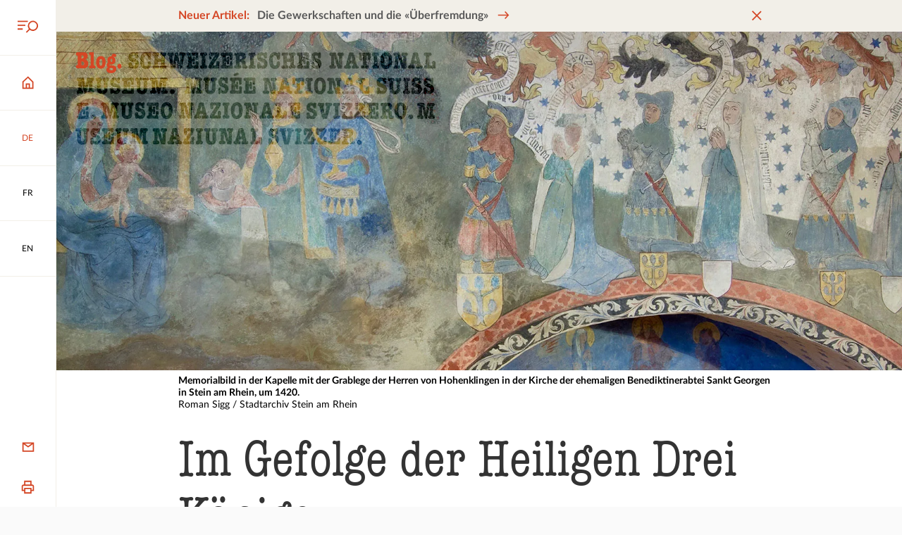

--- FILE ---
content_type: text/html; charset=utf-8
request_url: https://blog.nationalmuseum.ch/2020/12/im-gefolge-der-drei-koenige/
body_size: 137356
content:
<!doctype html>
<html data-n-head-ssr lang="de-DE" data-n-head="%7B%22lang%22:%7B%22ssr%22:%22de-DE%22%7D%7D">
  <head >
    <title>Schweizer Geschichte - im Gefolge der Heiligen drei Könige</title><meta data-n-head="ssr" charset="utf-8"><meta data-n-head="ssr" name="viewport" content="width=device-width, initial-scale=1"><meta data-n-head="ssr" data-hid="og:author" name="og:author" content=""><meta data-n-head="ssr" data-hid="charset" charset="utf-8"><meta data-n-head="ssr" data-hid="mobile-web-app-capable" name="mobile-web-app-capable" content="yes"><meta data-n-head="ssr" data-hid="apple-mobile-web-app-title" name="apple-mobile-web-app-title" content="Schweizerisches Nationalmuseum"><meta data-n-head="ssr" content="Ritterliche Selbstinszenierung: In gleicher Grösse wie die Heiligen Drei Könige erscheinen die Freiherren von Hohenklingen vor dem Stall zu Bethlehem." data-hid="description" name="description"><meta data-n-head="ssr" content="index, follow, max-snippet:-1, max-image-preview:large, max-video-preview:-1" data-hid="robots" name="robots"><meta data-n-head="ssr" content="de_DE" data-hid="og:locale" property="og:locale"><meta data-n-head="ssr" content="article" data-hid="og:type" property="og:type"><meta data-n-head="ssr" content="Im Gefolge der Heiligen drei Könige" data-hid="og:title" property="og:title"><meta data-n-head="ssr" content="Ritterliche Selbstinszenierung: In gleicher Grösse wie die Heiligen Drei Könige erscheinen die Freiherren von Hohenklingen vor dem Stall zu Bethlehem." data-hid="og:description" property="og:description"><meta data-n-head="ssr" content="https://blog.nationalmuseum.ch/2020/12/im-gefolge-der-drei-koenige/" data-hid="og:url" property="og:url"><meta data-n-head="ssr" content="Blog zur Schweizer Geschichte - Schweizerisches Nationalmuseum" data-hid="og:site_name" property="og:site_name"><meta data-n-head="ssr" content="http://www.facebook.com/LandesmuseumZurich" data-hid="article:publisher" property="article:publisher"><meta data-n-head="ssr" content="2020-12-23T07:00:00+00:00" data-hid="article:published_time" property="article:published_time"><meta data-n-head="ssr" content="2025-12-17T19:45:12+00:00" data-hid="article:modified_time" property="article:modified_time"><meta data-n-head="ssr" content="https://blog.nationalmuseum.ch/app/uploads/drei-koenige-titel.webp" data-hid="og:image" property="og:image"><meta data-n-head="ssr" content="1600" data-hid="og:image:width" property="og:image:width"><meta data-n-head="ssr" content="1200" data-hid="og:image:height" property="og:image:height"><meta data-n-head="ssr" content="image/jpeg" data-hid="og:image:type" property="og:image:type"><meta data-n-head="ssr" content="Felix Graf" data-hid="author" name="author"><meta data-n-head="ssr" content="summary_large_image" data-hid="twitter:card" name="twitter:card"><meta data-n-head="ssr" content="Im Gefolge der Heiligen drei Könige" data-hid="twitter:title" name="twitter:title"><meta data-n-head="ssr" content="Ritterliche Selbstinszenierung: In gleicher Grösse wie die Heiligen Drei Könige erscheinen die Freiherren von Hohenklingen vor dem Stall zu Bethlehem." data-hid="twitter:description" name="twitter:description"><meta data-n-head="ssr" content="@LMZurich" data-hid="twitter:creator" name="twitter:creator"><meta data-n-head="ssr" content="@LMZurich" data-hid="twitter:site" name="twitter:site"><meta data-n-head="ssr" content="Geschrieben von" data-hid="twitter:label1" name="twitter:label1"><meta data-n-head="ssr" content="Felix Graf" data-hid="twitter:data1" name="twitter:data1"><meta data-n-head="ssr" data-hid="i18n-og" property="og:locale" content="de_DE"><meta data-n-head="ssr" data-hid="i18n-og-alt-fr-FR" property="og:locale:alternate" content="fr_FR"><meta data-n-head="ssr" data-hid="i18n-og-alt-en-GB" property="og:locale:alternate" content="en_GB"><link data-n-head="ssr" rel="icon" type="image/x-icon" href="/favicon.ico"><link data-n-head="ssr" rel="stylesheet" href="https://fast.fonts.net/t/1.css?apiType=css&amp;projectid=01b94879-b47a-4e55-acb5-40b9b239e2c9" media="none" onload="this.media=&#x27;all&#x27;" async><link data-n-head="ssr" data-hid="shortcut-icon" rel="shortcut icon" href="/_nuxt/icons/icon_64x64.714081.png"><link data-n-head="ssr" data-hid="apple-touch-icon" rel="apple-touch-icon" href="/_nuxt/icons/icon_512x512.714081.png" sizes="512x512"><link data-n-head="ssr" rel="manifest" href="/_nuxt/manifest.90c1fedc.json" data-hid="manifest"><link data-n-head="ssr" data-hid="i18n-alt-de" rel="alternate" href="https://blog.nationalmuseum.ch/2020/12/im-gefolge-der-drei-koenige/" hreflang="de"><link data-n-head="ssr" data-hid="i18n-alt-de-DE" rel="alternate" href="https://blog.nationalmuseum.ch/2020/12/im-gefolge-der-drei-koenige/" hreflang="de-DE"><link data-n-head="ssr" data-hid="i18n-alt-fr" rel="alternate" href="https://blog.nationalmuseum.ch/fr/2020/12/a-l-instar-des-rois-mages/" hreflang="fr"><link data-n-head="ssr" data-hid="i18n-alt-fr-FR" rel="alternate" href="https://blog.nationalmuseum.ch/fr/2020/12/a-l-instar-des-rois-mages/" hreflang="fr-FR"><link data-n-head="ssr" data-hid="i18n-alt-en" rel="alternate" href="https://blog.nationalmuseum.ch/en/2020/12/in-the-retinue-of-the-three-wise-men/" hreflang="en"><link data-n-head="ssr" data-hid="i18n-alt-en-GB" rel="alternate" href="https://blog.nationalmuseum.ch/en/2020/12/in-the-retinue-of-the-three-wise-men/" hreflang="en-GB"><link data-n-head="ssr" data-hid="i18n-xd" rel="alternate" href="https://blog.nationalmuseum.ch/2020/12/im-gefolge-der-drei-koenige/" hreflang="x-default"><link data-n-head="ssr" data-hid="i18n-can" rel="canonical" href="https://blog.nationalmuseum.ch/2020/12/im-gefolge-der-drei-koenige/"><script data-n-head="ssr" src="/matomo.js"></script><link rel="preload" href="/_nuxt/b4663c6.js" as="script"><link rel="preload" href="/_nuxt/a551990.js" as="script"><link rel="preload" href="/_nuxt/93b410e.js" as="script"><link rel="preload" href="/_nuxt/2898ca6.js" as="script"><link rel="preload" href="/_nuxt/06d02f0.js" as="script"><link rel="preload" href="/_nuxt/6b9286a.js" as="script"><style data-vue-ssr-id="75ae2553:0 315d956e:0 57358514:0 86dcaac8:0 4226a17a:0 59110108:0 be1274b4:0 7e189e9a:0 6a7917fc:0 77522878:0 7b85593e:0 5e4694b2:0 176a23c6:0 4312af96:0 7729ad16:0 f7adb5c8:0 4b4ecbde:0 7b8d9a92:0 2707f0fb:0 f178b784:0 25217239:0 5b8ae0a2:0 7b9ff221:0 bb536aee:0 114b0646:0 103c3dc5:0">@font-face{src:url(/fonts/AmericanTypewriterCondensed-300.woff2) format("woff2");text-rendering:optimizeLegibility;font-family:"American Typewriter";font-weight:300;font-display:swap}@font-face{src:url(/fonts/Lato-400.woff2) format("woff2");text-rendering:optimizeLegibility;font-family:"Lato";font-weight:400;font-style:normal;font-display:swap}@font-face{src:url(/fonts/Lato-400i.woff2) format("woff2");text-rendering:optimizeLegibility;font-family:"Lato";font-weight:400;font-style:italic;font-display:swap}@font-face{src:url(/fonts/Lato-700.woff2) format("woff2");text-rendering:optimizeLegibility;font-family:"Lato";font-weight:700;font-style:normal;font-display:swap}@font-face{src:url(/fonts/Lato-700i.woff2) format("woff2");text-rendering:optimizeLegibility;font-family:"Lato";font-weight:700;font-style:italic;font-display:swap}*{margin:0;padding:0}:after,:before{margin:0;padding:0}:not(input):not(textarea){-webkit-touch-callout:none;-webkit-tap-highlight-color:rgba(0,0,0,0)}:not(svg):not(g):not(path){box-sizing:border-box;transform-origin:50% 50%;transition-timing-function:cubic-bezier(.76,0,.24,1);background-position:50% 50%;background-repeat:no-repeat;-webkit-text-size-adjust:none;-moz-text-size-adjust:none;text-size-adjust:none}:focus{outline:2px dashed #d44625;outline:2px dashed var(--color-primary)}:focus:not(.focus-visible){outline:none}:focus:not(:focus-visible){outline:none}.focus-visible,:focus-visible{outline:2px dashed #d44625!important;outline:2px dashed var(--color-primary)!important}#app.focus-visible,#app:focus{outline:0!important}#app:focus,#app:focus-visible{outline:0!important}::-moz-selection{background-color:#d44625;background-color:var(--color-primary);color:#fff}::selection{background-color:#d44625;background-color:var(--color-primary);color:#fff}:root{--color-primary-hue:11;--color-primary-saturation:70%;--color-primary-lightness:49%;--color-primary:hsl(var(--color-primary-hue),var(--color-primary-saturation),var(--color-primary-lightness));--color-primary-hover:#eed4c9;--color-secondary-hue:42;--color-secondary-saturation:28%;--color-secondary-lightness:93%;--color-secondary:hsl(var(--color-secondary-hue),var(--color-secondary-saturation),var(--color-secondary-lightness));--color-paper-white:#fafafa;--color-light-grey:#f2f2f2;--color-medium-grey:#d9d9d9;--color-grey:#b5b5b5;--color-dark-grey:#595959;--color-light-black:#333;--color-success:#00b37d;--color-error:#df114f;--serif:"American Typewriter",serif;--sans-serif:"Lato",sans-serif;--root-font-size:14;--heading-xl-font-size:calc(81rem/var(--root-font-size));--heading-l-font-size:calc(54rem/var(--root-font-size));--heading-m-font-size:calc(36rem/var(--root-font-size));--heading-s-font-size:calc(22rem/var(--root-font-size));--heading-xs-font-size:calc(16rem/var(--root-font-size));--lead-font-size:calc(24rem/var(--root-font-size));--body-l-font-size:1rem;--body-s-font-size:calc(14rem/var(--root-font-size));--body-xs-font-size:calc(12rem/var(--root-font-size));--heading-xl-line-height:calc(var(--heading-xl-font-size)*1.11);--heading-l-line-height:calc(var(--heading-l-font-size)*1.11);--heading-m-line-height:calc(var(--heading-m-font-size)*1.11);--heading-s-line-height:calc(var(--heading-s-font-size)*1.27);--heading-xs-line-height:calc(var(--heading-xs-font-size)*1.25);--lead-line-height:calc(var(--lead-font-size)*1.4167);--body-l-line-height:calc(var(--body-l-font-size)*1.56);--body-s-line-height:calc(var(--body-s-font-size)*1.57);--body-xs-line-height:150%;--spacing-xs:calc(8rem/var(--root-font-size));--spacing-s:calc(12rem/var(--root-font-size));--spacing-m:calc(16rem/var(--root-font-size));--spacing-l:calc(24rem/var(--root-font-size));--spacing-xl:calc(48rem/var(--root-font-size));--spacing-xxl:calc(96rem/var(--root-font-size));--icon-size-l:calc(32rem/var(--root-font-size));--icon-size-m:calc(24rem/var(--root-font-size));--icon-size-s:calc(16rem/var(--root-font-size));--action-bar-width:calc(60rem/var(--root-font-size));--scrollbar-width:0px;--page-width:calc(100vw - var(--scrollbar-width));--content-width:calc(100vw - var(--scrollbar-width) - var(--action-bar-width));--grid-columns:12;--max-width-columns:8;--grid-column-width:calc(var(--page-width)/var(--grid-columns));--max-width:calc(var(--grid-column-width)*var(--max-width-columns));--grid-gutter:calc(36rem/var(--root-font-size));--admin-bar-height:3rem;--banner-height:2.8rem;--banner-height-mobile:60px;--transition-duration:200ms;font-size:20px;font-size:min(max(14px,1.2552vw),20px);font-size:clamp(14px,1.2552vw,20px);transition:font-size .3s ease-out 60ms;background-color:#fafafa;background-color:var(--color-paper-white);line-height:1.56rem;line-height:var(--body-l-line-height);color:#595959;color:var(--color-dark-grey);font-family:"Lato",sans-serif;font-family:var(--sans-serif);font-weight:400}@media(max-width:399px){:root{--max-width-columns:10}}@media(min-width:401px){:root{--max-width-columns:10}}@media(min-width:801px){:root{--root-font-size:16;--action-bar-width:calc(76rem/var(--root-font-size));--grid-columns:12;--max-width-columns:8}}@media(min-width:1101px){:root{--root-font-size:18;--action-bar-width:calc(88rem/var(--root-font-size))}}@media(min-width:1501px){:root{--max-width-columns:8}}@media(min-width:2201px){:root{--root-font-size:20;--max-width-columns:8}}@media(min-width:2601px){:root{--root-font-size:22}}:root,body{display:grid;max-width:100%;min-height:100%}#__nuxt,.app{display:grid;min-height:100%}body{background-color:#fff;overflow-anchor:none;overflow-x:hidden;overflow-y:auto;scroll-behavior:smooth}.app{grid-template-areas:"content" "footer";grid-template-columns:1fr;grid-auto-rows:auto;justify-items:stretch}@media(min-width:801px){.app{grid-template-areas:"action-bar content" "action-bar footer";grid-template-rows:1fr -webkit-min-content;grid-template-rows:1fr min-content;grid-template-columns:4.28571rem 1fr;grid-template-columns:var(--action-bar-width) 1fr}}@media(min-width:801px){.app.admin-bar-visible,.app.admin-bar-visible .action-bar{margin-top:3rem;margin-top:var(--admin-bar-height)}}.app>article,.app>main{grid-area:content;transition:opacity .2s;transition:opacity var(--transition-duration);will-change:opacity}.heading-1,.heading-2,.heading-3,h1,h2,h3{word-break:break-word;color:#333;color:var(--color-light-black);font-family:"American Typewriter",serif;font-family:var(--serif),serif;font-weight:300}.heading-4,.heading-5,h4,h5{color:#333;color:var(--color-light-black);font-family:"Lato",sans-serif;font-family:var(--sans-serif),sans-serif;font-weight:700}.heading-1,h1{line-height:6.42214rem;line-height:var(--heading-xl-line-height);font-size:5.78571rem;font-size:var(--heading-xl-font-size)}.heading-2,h2{line-height:4.28143rem;line-height:var(--heading-l-line-height);font-size:3.85714rem;font-size:var(--heading-l-font-size)}.heading-3,h3{line-height:2.85429rem;line-height:var(--heading-m-line-height);font-size:2.57143rem;font-size:var(--heading-m-font-size)}.heading-4,h4{line-height:1.99571rem;line-height:var(--heading-s-line-height);font-size:1.57143rem;font-size:var(--heading-s-font-size)}.heading-5,h5{line-height:1.42857rem;line-height:var(--heading-xs-line-height);font-size:1.14286rem;font-size:var(--heading-xs-font-size)}img{background-color:#f2f2f2;background-color:var(--color-light-grey)}img[alt]{font-style:italic}.more{border:0;background:none;font-size:inherit}.more,a,button{text-decoration:none;color:#595959;color:var(--color-dark-grey)}.classic>div>.more,.classic>div>a,.classic>div>button,.classic>p>.more,.classic>p>a,.classic>p>button,.footer .more,.footer a,.footer button,.marker-text .more,.marker-text a,.marker-text button,.more.decoration,.snm-infobox .more,.snm-infobox a,.snm-infobox button,.snm-text .more,.snm-text a,.snm-text button,a.decoration,button.decoration{--link-underline-padding:2px;--link-underline-size:2px;--link-underline-padding-negative:calc(var(--link-underline-padding)*-1);--link-underline-padding-double:calc(var(--link-underline-padding)*2);display:inline;transition:.2s;transition:var(--transition-duration);margin:var(--link-underline-padding-negative);background-image:linear-gradient(#d44625,#d44625),linear-gradient(#f2efe8,#f2efe8);background-image:linear-gradient(var(--color-primary),var(--color-primary)),linear-gradient(var(--color-secondary),var(--color-secondary));background-position:var(--link-underline-padding) 100%,var(--link-underline-padding) 100%;background-repeat:no-repeat,no-repeat;background-size:calc(100% - var(--link-underline-padding-double)) var(--link-underline-size),calc(100% - var(--link-underline-padding-double)) 0;padding:var(--link-underline-padding)}.classic>div>.more:focus,.classic>div>.more:hover,.classic>div>a:focus,.classic>div>a:hover,.classic>div>button:focus,.classic>div>button:hover,.classic>p>.more:focus,.classic>p>.more:hover,.classic>p>a:focus,.classic>p>a:hover,.classic>p>button:focus,.classic>p>button:hover,.footer .more:focus,.footer .more:hover,.footer a:focus,.footer a:hover,.footer button:focus,.footer button:hover,.marker-text .more:focus,.marker-text .more:hover,.marker-text a:focus,.marker-text a:hover,.marker-text button:focus,.marker-text button:hover,.more.decoration:focus,.more.decoration:hover,.snm-infobox .more:focus,.snm-infobox .more:hover,.snm-infobox a:focus,.snm-infobox a:hover,.snm-infobox button:focus,.snm-infobox button:hover,.snm-text .more:focus,.snm-text .more:hover,.snm-text a:focus,.snm-text a:hover,.snm-text button:focus,.snm-text button:hover,a.decoration:focus,a.decoration:hover,button.decoration:focus,button.decoration:hover{background-position:0 100%,0 0;background-size:100% var(--link-underline-padding),100% 100%}button,input,select,textarea{-webkit-user-select:all;-moz-user-select:all;user-select:all;font-family:"Lato",sans-serif;font-family:var(--sans-serif)}button{-webkit-appearance:none;-moz-appearance:none;appearance:none;border:0;background:none;-webkit-user-select:none;-moz-user-select:none;user-select:none}img{max-width:100%;height:auto}em{font-style:italic}iframe{border:0}svg{margin:auto;width:1.71429rem;width:var(--icon-size-m);height:1.71429rem;height:var(--icon-size-m)}.visually-hidden,[aria-live]{position:absolute;left:-10000px;top:auto;width:1px;height:1px;overflow:hidden}[style*="--aspect-ratio"]>:first-child{width:100%!important}[style*="--aspect-ratio"]>img{height:auto}@supports(--custom:property){[style*="--aspect-ratio"]{position:relative}[style*="--aspect-ratio"]:before{display:block;padding-bottom:calc(100%/var(--aspect-ratio));content:""}[style*="--aspect-ratio"]>:first-child{position:absolute;top:0;left:0;height:100%}}[data-aos][data-aos][data-aos-duration="50"],body[data-aos-duration="50"] [data-aos]{transition-duration:50ms}[data-aos][data-aos][data-aos-delay="50"],body[data-aos-delay="50"] [data-aos]{transition-delay:0s}[data-aos][data-aos][data-aos-delay="50"].aos-animate,body[data-aos-delay="50"] [data-aos].aos-animate{transition-delay:50ms}[data-aos][data-aos][data-aos-duration="100"],body[data-aos-duration="100"] [data-aos]{transition-duration:.1s}[data-aos][data-aos][data-aos-delay="100"],body[data-aos-delay="100"] [data-aos]{transition-delay:0s}[data-aos][data-aos][data-aos-delay="100"].aos-animate,body[data-aos-delay="100"] [data-aos].aos-animate{transition-delay:.1s}[data-aos][data-aos][data-aos-duration="150"],body[data-aos-duration="150"] [data-aos]{transition-duration:.15s}[data-aos][data-aos][data-aos-delay="150"],body[data-aos-delay="150"] [data-aos]{transition-delay:0s}[data-aos][data-aos][data-aos-delay="150"].aos-animate,body[data-aos-delay="150"] [data-aos].aos-animate{transition-delay:.15s}[data-aos][data-aos][data-aos-duration="200"],body[data-aos-duration="200"] [data-aos]{transition-duration:.2s}[data-aos][data-aos][data-aos-delay="200"],body[data-aos-delay="200"] [data-aos]{transition-delay:0s}[data-aos][data-aos][data-aos-delay="200"].aos-animate,body[data-aos-delay="200"] [data-aos].aos-animate{transition-delay:.2s}[data-aos][data-aos][data-aos-duration="250"],body[data-aos-duration="250"] [data-aos]{transition-duration:.25s}[data-aos][data-aos][data-aos-delay="250"],body[data-aos-delay="250"] [data-aos]{transition-delay:0s}[data-aos][data-aos][data-aos-delay="250"].aos-animate,body[data-aos-delay="250"] [data-aos].aos-animate{transition-delay:.25s}[data-aos][data-aos][data-aos-duration="300"],body[data-aos-duration="300"] [data-aos]{transition-duration:.3s}[data-aos][data-aos][data-aos-delay="300"],body[data-aos-delay="300"] [data-aos]{transition-delay:0s}[data-aos][data-aos][data-aos-delay="300"].aos-animate,body[data-aos-delay="300"] [data-aos].aos-animate{transition-delay:.3s}[data-aos][data-aos][data-aos-duration="350"],body[data-aos-duration="350"] [data-aos]{transition-duration:.35s}[data-aos][data-aos][data-aos-delay="350"],body[data-aos-delay="350"] [data-aos]{transition-delay:0s}[data-aos][data-aos][data-aos-delay="350"].aos-animate,body[data-aos-delay="350"] [data-aos].aos-animate{transition-delay:.35s}[data-aos][data-aos][data-aos-duration="400"],body[data-aos-duration="400"] [data-aos]{transition-duration:.4s}[data-aos][data-aos][data-aos-delay="400"],body[data-aos-delay="400"] [data-aos]{transition-delay:0s}[data-aos][data-aos][data-aos-delay="400"].aos-animate,body[data-aos-delay="400"] [data-aos].aos-animate{transition-delay:.4s}[data-aos][data-aos][data-aos-duration="450"],body[data-aos-duration="450"] [data-aos]{transition-duration:.45s}[data-aos][data-aos][data-aos-delay="450"],body[data-aos-delay="450"] [data-aos]{transition-delay:0s}[data-aos][data-aos][data-aos-delay="450"].aos-animate,body[data-aos-delay="450"] [data-aos].aos-animate{transition-delay:.45s}[data-aos][data-aos][data-aos-duration="500"],body[data-aos-duration="500"] [data-aos]{transition-duration:.5s}[data-aos][data-aos][data-aos-delay="500"],body[data-aos-delay="500"] [data-aos]{transition-delay:0s}[data-aos][data-aos][data-aos-delay="500"].aos-animate,body[data-aos-delay="500"] [data-aos].aos-animate{transition-delay:.5s}[data-aos][data-aos][data-aos-duration="550"],body[data-aos-duration="550"] [data-aos]{transition-duration:.55s}[data-aos][data-aos][data-aos-delay="550"],body[data-aos-delay="550"] [data-aos]{transition-delay:0s}[data-aos][data-aos][data-aos-delay="550"].aos-animate,body[data-aos-delay="550"] [data-aos].aos-animate{transition-delay:.55s}[data-aos][data-aos][data-aos-duration="600"],body[data-aos-duration="600"] [data-aos]{transition-duration:.6s}[data-aos][data-aos][data-aos-delay="600"],body[data-aos-delay="600"] [data-aos]{transition-delay:0s}[data-aos][data-aos][data-aos-delay="600"].aos-animate,body[data-aos-delay="600"] [data-aos].aos-animate{transition-delay:.6s}[data-aos][data-aos][data-aos-duration="650"],body[data-aos-duration="650"] [data-aos]{transition-duration:.65s}[data-aos][data-aos][data-aos-delay="650"],body[data-aos-delay="650"] [data-aos]{transition-delay:0s}[data-aos][data-aos][data-aos-delay="650"].aos-animate,body[data-aos-delay="650"] [data-aos].aos-animate{transition-delay:.65s}[data-aos][data-aos][data-aos-duration="700"],body[data-aos-duration="700"] [data-aos]{transition-duration:.7s}[data-aos][data-aos][data-aos-delay="700"],body[data-aos-delay="700"] [data-aos]{transition-delay:0s}[data-aos][data-aos][data-aos-delay="700"].aos-animate,body[data-aos-delay="700"] [data-aos].aos-animate{transition-delay:.7s}[data-aos][data-aos][data-aos-duration="750"],body[data-aos-duration="750"] [data-aos]{transition-duration:.75s}[data-aos][data-aos][data-aos-delay="750"],body[data-aos-delay="750"] [data-aos]{transition-delay:0s}[data-aos][data-aos][data-aos-delay="750"].aos-animate,body[data-aos-delay="750"] [data-aos].aos-animate{transition-delay:.75s}[data-aos][data-aos][data-aos-duration="800"],body[data-aos-duration="800"] [data-aos]{transition-duration:.8s}[data-aos][data-aos][data-aos-delay="800"],body[data-aos-delay="800"] [data-aos]{transition-delay:0s}[data-aos][data-aos][data-aos-delay="800"].aos-animate,body[data-aos-delay="800"] [data-aos].aos-animate{transition-delay:.8s}[data-aos][data-aos][data-aos-duration="850"],body[data-aos-duration="850"] [data-aos]{transition-duration:.85s}[data-aos][data-aos][data-aos-delay="850"],body[data-aos-delay="850"] [data-aos]{transition-delay:0s}[data-aos][data-aos][data-aos-delay="850"].aos-animate,body[data-aos-delay="850"] [data-aos].aos-animate{transition-delay:.85s}[data-aos][data-aos][data-aos-duration="900"],body[data-aos-duration="900"] [data-aos]{transition-duration:.9s}[data-aos][data-aos][data-aos-delay="900"],body[data-aos-delay="900"] [data-aos]{transition-delay:0s}[data-aos][data-aos][data-aos-delay="900"].aos-animate,body[data-aos-delay="900"] [data-aos].aos-animate{transition-delay:.9s}[data-aos][data-aos][data-aos-duration="950"],body[data-aos-duration="950"] [data-aos]{transition-duration:.95s}[data-aos][data-aos][data-aos-delay="950"],body[data-aos-delay="950"] [data-aos]{transition-delay:0s}[data-aos][data-aos][data-aos-delay="950"].aos-animate,body[data-aos-delay="950"] [data-aos].aos-animate{transition-delay:.95s}[data-aos][data-aos][data-aos-duration="1000"],body[data-aos-duration="1000"] [data-aos]{transition-duration:1s}[data-aos][data-aos][data-aos-delay="1000"],body[data-aos-delay="1000"] [data-aos]{transition-delay:0s}[data-aos][data-aos][data-aos-delay="1000"].aos-animate,body[data-aos-delay="1000"] [data-aos].aos-animate{transition-delay:1s}[data-aos][data-aos][data-aos-duration="1050"],body[data-aos-duration="1050"] [data-aos]{transition-duration:1.05s}[data-aos][data-aos][data-aos-delay="1050"],body[data-aos-delay="1050"] [data-aos]{transition-delay:0s}[data-aos][data-aos][data-aos-delay="1050"].aos-animate,body[data-aos-delay="1050"] [data-aos].aos-animate{transition-delay:1.05s}[data-aos][data-aos][data-aos-duration="1100"],body[data-aos-duration="1100"] [data-aos]{transition-duration:1.1s}[data-aos][data-aos][data-aos-delay="1100"],body[data-aos-delay="1100"] [data-aos]{transition-delay:0s}[data-aos][data-aos][data-aos-delay="1100"].aos-animate,body[data-aos-delay="1100"] [data-aos].aos-animate{transition-delay:1.1s}[data-aos][data-aos][data-aos-duration="1150"],body[data-aos-duration="1150"] [data-aos]{transition-duration:1.15s}[data-aos][data-aos][data-aos-delay="1150"],body[data-aos-delay="1150"] [data-aos]{transition-delay:0s}[data-aos][data-aos][data-aos-delay="1150"].aos-animate,body[data-aos-delay="1150"] [data-aos].aos-animate{transition-delay:1.15s}[data-aos][data-aos][data-aos-duration="1200"],body[data-aos-duration="1200"] [data-aos]{transition-duration:1.2s}[data-aos][data-aos][data-aos-delay="1200"],body[data-aos-delay="1200"] [data-aos]{transition-delay:0s}[data-aos][data-aos][data-aos-delay="1200"].aos-animate,body[data-aos-delay="1200"] [data-aos].aos-animate{transition-delay:1.2s}[data-aos][data-aos][data-aos-duration="1250"],body[data-aos-duration="1250"] [data-aos]{transition-duration:1.25s}[data-aos][data-aos][data-aos-delay="1250"],body[data-aos-delay="1250"] [data-aos]{transition-delay:0s}[data-aos][data-aos][data-aos-delay="1250"].aos-animate,body[data-aos-delay="1250"] [data-aos].aos-animate{transition-delay:1.25s}[data-aos][data-aos][data-aos-duration="1300"],body[data-aos-duration="1300"] [data-aos]{transition-duration:1.3s}[data-aos][data-aos][data-aos-delay="1300"],body[data-aos-delay="1300"] [data-aos]{transition-delay:0s}[data-aos][data-aos][data-aos-delay="1300"].aos-animate,body[data-aos-delay="1300"] [data-aos].aos-animate{transition-delay:1.3s}[data-aos][data-aos][data-aos-duration="1350"],body[data-aos-duration="1350"] [data-aos]{transition-duration:1.35s}[data-aos][data-aos][data-aos-delay="1350"],body[data-aos-delay="1350"] [data-aos]{transition-delay:0s}[data-aos][data-aos][data-aos-delay="1350"].aos-animate,body[data-aos-delay="1350"] [data-aos].aos-animate{transition-delay:1.35s}[data-aos][data-aos][data-aos-duration="1400"],body[data-aos-duration="1400"] [data-aos]{transition-duration:1.4s}[data-aos][data-aos][data-aos-delay="1400"],body[data-aos-delay="1400"] [data-aos]{transition-delay:0s}[data-aos][data-aos][data-aos-delay="1400"].aos-animate,body[data-aos-delay="1400"] [data-aos].aos-animate{transition-delay:1.4s}[data-aos][data-aos][data-aos-duration="1450"],body[data-aos-duration="1450"] [data-aos]{transition-duration:1.45s}[data-aos][data-aos][data-aos-delay="1450"],body[data-aos-delay="1450"] [data-aos]{transition-delay:0s}[data-aos][data-aos][data-aos-delay="1450"].aos-animate,body[data-aos-delay="1450"] [data-aos].aos-animate{transition-delay:1.45s}[data-aos][data-aos][data-aos-duration="1500"],body[data-aos-duration="1500"] [data-aos]{transition-duration:1.5s}[data-aos][data-aos][data-aos-delay="1500"],body[data-aos-delay="1500"] [data-aos]{transition-delay:0s}[data-aos][data-aos][data-aos-delay="1500"].aos-animate,body[data-aos-delay="1500"] [data-aos].aos-animate{transition-delay:1.5s}[data-aos][data-aos][data-aos-duration="1550"],body[data-aos-duration="1550"] [data-aos]{transition-duration:1.55s}[data-aos][data-aos][data-aos-delay="1550"],body[data-aos-delay="1550"] [data-aos]{transition-delay:0s}[data-aos][data-aos][data-aos-delay="1550"].aos-animate,body[data-aos-delay="1550"] [data-aos].aos-animate{transition-delay:1.55s}[data-aos][data-aos][data-aos-duration="1600"],body[data-aos-duration="1600"] [data-aos]{transition-duration:1.6s}[data-aos][data-aos][data-aos-delay="1600"],body[data-aos-delay="1600"] [data-aos]{transition-delay:0s}[data-aos][data-aos][data-aos-delay="1600"].aos-animate,body[data-aos-delay="1600"] [data-aos].aos-animate{transition-delay:1.6s}[data-aos][data-aos][data-aos-duration="1650"],body[data-aos-duration="1650"] [data-aos]{transition-duration:1.65s}[data-aos][data-aos][data-aos-delay="1650"],body[data-aos-delay="1650"] [data-aos]{transition-delay:0s}[data-aos][data-aos][data-aos-delay="1650"].aos-animate,body[data-aos-delay="1650"] [data-aos].aos-animate{transition-delay:1.65s}[data-aos][data-aos][data-aos-duration="1700"],body[data-aos-duration="1700"] [data-aos]{transition-duration:1.7s}[data-aos][data-aos][data-aos-delay="1700"],body[data-aos-delay="1700"] [data-aos]{transition-delay:0s}[data-aos][data-aos][data-aos-delay="1700"].aos-animate,body[data-aos-delay="1700"] [data-aos].aos-animate{transition-delay:1.7s}[data-aos][data-aos][data-aos-duration="1750"],body[data-aos-duration="1750"] [data-aos]{transition-duration:1.75s}[data-aos][data-aos][data-aos-delay="1750"],body[data-aos-delay="1750"] [data-aos]{transition-delay:0s}[data-aos][data-aos][data-aos-delay="1750"].aos-animate,body[data-aos-delay="1750"] [data-aos].aos-animate{transition-delay:1.75s}[data-aos][data-aos][data-aos-duration="1800"],body[data-aos-duration="1800"] [data-aos]{transition-duration:1.8s}[data-aos][data-aos][data-aos-delay="1800"],body[data-aos-delay="1800"] [data-aos]{transition-delay:0s}[data-aos][data-aos][data-aos-delay="1800"].aos-animate,body[data-aos-delay="1800"] [data-aos].aos-animate{transition-delay:1.8s}[data-aos][data-aos][data-aos-duration="1850"],body[data-aos-duration="1850"] [data-aos]{transition-duration:1.85s}[data-aos][data-aos][data-aos-delay="1850"],body[data-aos-delay="1850"] [data-aos]{transition-delay:0s}[data-aos][data-aos][data-aos-delay="1850"].aos-animate,body[data-aos-delay="1850"] [data-aos].aos-animate{transition-delay:1.85s}[data-aos][data-aos][data-aos-duration="1900"],body[data-aos-duration="1900"] [data-aos]{transition-duration:1.9s}[data-aos][data-aos][data-aos-delay="1900"],body[data-aos-delay="1900"] [data-aos]{transition-delay:0s}[data-aos][data-aos][data-aos-delay="1900"].aos-animate,body[data-aos-delay="1900"] [data-aos].aos-animate{transition-delay:1.9s}[data-aos][data-aos][data-aos-duration="1950"],body[data-aos-duration="1950"] [data-aos]{transition-duration:1.95s}[data-aos][data-aos][data-aos-delay="1950"],body[data-aos-delay="1950"] [data-aos]{transition-delay:0s}[data-aos][data-aos][data-aos-delay="1950"].aos-animate,body[data-aos-delay="1950"] [data-aos].aos-animate{transition-delay:1.95s}[data-aos][data-aos][data-aos-duration="2000"],body[data-aos-duration="2000"] [data-aos]{transition-duration:2s}[data-aos][data-aos][data-aos-delay="2000"],body[data-aos-delay="2000"] [data-aos]{transition-delay:0s}[data-aos][data-aos][data-aos-delay="2000"].aos-animate,body[data-aos-delay="2000"] [data-aos].aos-animate{transition-delay:2s}[data-aos][data-aos][data-aos-duration="2050"],body[data-aos-duration="2050"] [data-aos]{transition-duration:2.05s}[data-aos][data-aos][data-aos-delay="2050"],body[data-aos-delay="2050"] [data-aos]{transition-delay:0s}[data-aos][data-aos][data-aos-delay="2050"].aos-animate,body[data-aos-delay="2050"] [data-aos].aos-animate{transition-delay:2.05s}[data-aos][data-aos][data-aos-duration="2100"],body[data-aos-duration="2100"] [data-aos]{transition-duration:2.1s}[data-aos][data-aos][data-aos-delay="2100"],body[data-aos-delay="2100"] [data-aos]{transition-delay:0s}[data-aos][data-aos][data-aos-delay="2100"].aos-animate,body[data-aos-delay="2100"] [data-aos].aos-animate{transition-delay:2.1s}[data-aos][data-aos][data-aos-duration="2150"],body[data-aos-duration="2150"] [data-aos]{transition-duration:2.15s}[data-aos][data-aos][data-aos-delay="2150"],body[data-aos-delay="2150"] [data-aos]{transition-delay:0s}[data-aos][data-aos][data-aos-delay="2150"].aos-animate,body[data-aos-delay="2150"] [data-aos].aos-animate{transition-delay:2.15s}[data-aos][data-aos][data-aos-duration="2200"],body[data-aos-duration="2200"] [data-aos]{transition-duration:2.2s}[data-aos][data-aos][data-aos-delay="2200"],body[data-aos-delay="2200"] [data-aos]{transition-delay:0s}[data-aos][data-aos][data-aos-delay="2200"].aos-animate,body[data-aos-delay="2200"] [data-aos].aos-animate{transition-delay:2.2s}[data-aos][data-aos][data-aos-duration="2250"],body[data-aos-duration="2250"] [data-aos]{transition-duration:2.25s}[data-aos][data-aos][data-aos-delay="2250"],body[data-aos-delay="2250"] [data-aos]{transition-delay:0s}[data-aos][data-aos][data-aos-delay="2250"].aos-animate,body[data-aos-delay="2250"] [data-aos].aos-animate{transition-delay:2.25s}[data-aos][data-aos][data-aos-duration="2300"],body[data-aos-duration="2300"] [data-aos]{transition-duration:2.3s}[data-aos][data-aos][data-aos-delay="2300"],body[data-aos-delay="2300"] [data-aos]{transition-delay:0s}[data-aos][data-aos][data-aos-delay="2300"].aos-animate,body[data-aos-delay="2300"] [data-aos].aos-animate{transition-delay:2.3s}[data-aos][data-aos][data-aos-duration="2350"],body[data-aos-duration="2350"] [data-aos]{transition-duration:2.35s}[data-aos][data-aos][data-aos-delay="2350"],body[data-aos-delay="2350"] [data-aos]{transition-delay:0s}[data-aos][data-aos][data-aos-delay="2350"].aos-animate,body[data-aos-delay="2350"] [data-aos].aos-animate{transition-delay:2.35s}[data-aos][data-aos][data-aos-duration="2400"],body[data-aos-duration="2400"] [data-aos]{transition-duration:2.4s}[data-aos][data-aos][data-aos-delay="2400"],body[data-aos-delay="2400"] [data-aos]{transition-delay:0s}[data-aos][data-aos][data-aos-delay="2400"].aos-animate,body[data-aos-delay="2400"] [data-aos].aos-animate{transition-delay:2.4s}[data-aos][data-aos][data-aos-duration="2450"],body[data-aos-duration="2450"] [data-aos]{transition-duration:2.45s}[data-aos][data-aos][data-aos-delay="2450"],body[data-aos-delay="2450"] [data-aos]{transition-delay:0s}[data-aos][data-aos][data-aos-delay="2450"].aos-animate,body[data-aos-delay="2450"] [data-aos].aos-animate{transition-delay:2.45s}[data-aos][data-aos][data-aos-duration="2500"],body[data-aos-duration="2500"] [data-aos]{transition-duration:2.5s}[data-aos][data-aos][data-aos-delay="2500"],body[data-aos-delay="2500"] [data-aos]{transition-delay:0s}[data-aos][data-aos][data-aos-delay="2500"].aos-animate,body[data-aos-delay="2500"] [data-aos].aos-animate{transition-delay:2.5s}[data-aos][data-aos][data-aos-duration="2550"],body[data-aos-duration="2550"] [data-aos]{transition-duration:2.55s}[data-aos][data-aos][data-aos-delay="2550"],body[data-aos-delay="2550"] [data-aos]{transition-delay:0s}[data-aos][data-aos][data-aos-delay="2550"].aos-animate,body[data-aos-delay="2550"] [data-aos].aos-animate{transition-delay:2.55s}[data-aos][data-aos][data-aos-duration="2600"],body[data-aos-duration="2600"] [data-aos]{transition-duration:2.6s}[data-aos][data-aos][data-aos-delay="2600"],body[data-aos-delay="2600"] [data-aos]{transition-delay:0s}[data-aos][data-aos][data-aos-delay="2600"].aos-animate,body[data-aos-delay="2600"] [data-aos].aos-animate{transition-delay:2.6s}[data-aos][data-aos][data-aos-duration="2650"],body[data-aos-duration="2650"] [data-aos]{transition-duration:2.65s}[data-aos][data-aos][data-aos-delay="2650"],body[data-aos-delay="2650"] [data-aos]{transition-delay:0s}[data-aos][data-aos][data-aos-delay="2650"].aos-animate,body[data-aos-delay="2650"] [data-aos].aos-animate{transition-delay:2.65s}[data-aos][data-aos][data-aos-duration="2700"],body[data-aos-duration="2700"] [data-aos]{transition-duration:2.7s}[data-aos][data-aos][data-aos-delay="2700"],body[data-aos-delay="2700"] [data-aos]{transition-delay:0s}[data-aos][data-aos][data-aos-delay="2700"].aos-animate,body[data-aos-delay="2700"] [data-aos].aos-animate{transition-delay:2.7s}[data-aos][data-aos][data-aos-duration="2750"],body[data-aos-duration="2750"] [data-aos]{transition-duration:2.75s}[data-aos][data-aos][data-aos-delay="2750"],body[data-aos-delay="2750"] [data-aos]{transition-delay:0s}[data-aos][data-aos][data-aos-delay="2750"].aos-animate,body[data-aos-delay="2750"] [data-aos].aos-animate{transition-delay:2.75s}[data-aos][data-aos][data-aos-duration="2800"],body[data-aos-duration="2800"] [data-aos]{transition-duration:2.8s}[data-aos][data-aos][data-aos-delay="2800"],body[data-aos-delay="2800"] [data-aos]{transition-delay:0s}[data-aos][data-aos][data-aos-delay="2800"].aos-animate,body[data-aos-delay="2800"] [data-aos].aos-animate{transition-delay:2.8s}[data-aos][data-aos][data-aos-duration="2850"],body[data-aos-duration="2850"] [data-aos]{transition-duration:2.85s}[data-aos][data-aos][data-aos-delay="2850"],body[data-aos-delay="2850"] [data-aos]{transition-delay:0s}[data-aos][data-aos][data-aos-delay="2850"].aos-animate,body[data-aos-delay="2850"] [data-aos].aos-animate{transition-delay:2.85s}[data-aos][data-aos][data-aos-duration="2900"],body[data-aos-duration="2900"] [data-aos]{transition-duration:2.9s}[data-aos][data-aos][data-aos-delay="2900"],body[data-aos-delay="2900"] [data-aos]{transition-delay:0s}[data-aos][data-aos][data-aos-delay="2900"].aos-animate,body[data-aos-delay="2900"] [data-aos].aos-animate{transition-delay:2.9s}[data-aos][data-aos][data-aos-duration="2950"],body[data-aos-duration="2950"] [data-aos]{transition-duration:2.95s}[data-aos][data-aos][data-aos-delay="2950"],body[data-aos-delay="2950"] [data-aos]{transition-delay:0s}[data-aos][data-aos][data-aos-delay="2950"].aos-animate,body[data-aos-delay="2950"] [data-aos].aos-animate{transition-delay:2.95s}[data-aos][data-aos][data-aos-duration="3000"],body[data-aos-duration="3000"] [data-aos]{transition-duration:3s}[data-aos][data-aos][data-aos-delay="3000"],body[data-aos-delay="3000"] [data-aos]{transition-delay:0s}[data-aos][data-aos][data-aos-delay="3000"].aos-animate,body[data-aos-delay="3000"] [data-aos].aos-animate{transition-delay:3s}[data-aos]{pointer-events:none}[data-aos].aos-animate{pointer-events:auto}[data-aos][data-aos][data-aos-easing=linear],body[data-aos-easing=linear] [data-aos]{transition-timing-function:cubic-bezier(.25,.25,.75,.75)}[data-aos][data-aos][data-aos-easing=ease],body[data-aos-easing=ease] [data-aos]{transition-timing-function:ease}[data-aos][data-aos][data-aos-easing=ease-in],body[data-aos-easing=ease-in] [data-aos]{transition-timing-function:ease-in}[data-aos][data-aos][data-aos-easing=ease-out],body[data-aos-easing=ease-out] [data-aos]{transition-timing-function:ease-out}[data-aos][data-aos][data-aos-easing=ease-in-out],body[data-aos-easing=ease-in-out] [data-aos]{transition-timing-function:ease-in-out}[data-aos][data-aos][data-aos-easing=ease-in-back],body[data-aos-easing=ease-in-back] [data-aos]{transition-timing-function:cubic-bezier(.6,-.28,.735,.045)}[data-aos][data-aos][data-aos-easing=ease-out-back],body[data-aos-easing=ease-out-back] [data-aos]{transition-timing-function:cubic-bezier(.175,.885,.32,1.275)}[data-aos][data-aos][data-aos-easing=ease-in-out-back],body[data-aos-easing=ease-in-out-back] [data-aos]{transition-timing-function:cubic-bezier(.68,-.55,.265,1.55)}[data-aos][data-aos][data-aos-easing=ease-in-sine],body[data-aos-easing=ease-in-sine] [data-aos]{transition-timing-function:cubic-bezier(.47,0,.745,.715)}[data-aos][data-aos][data-aos-easing=ease-out-sine],body[data-aos-easing=ease-out-sine] [data-aos]{transition-timing-function:cubic-bezier(.39,.575,.565,1)}[data-aos][data-aos][data-aos-easing=ease-in-out-sine],body[data-aos-easing=ease-in-out-sine] [data-aos]{transition-timing-function:cubic-bezier(.445,.05,.55,.95)}[data-aos][data-aos][data-aos-easing=ease-in-quad],body[data-aos-easing=ease-in-quad] [data-aos]{transition-timing-function:cubic-bezier(.55,.085,.68,.53)}[data-aos][data-aos][data-aos-easing=ease-out-quad],body[data-aos-easing=ease-out-quad] [data-aos]{transition-timing-function:cubic-bezier(.25,.46,.45,.94)}[data-aos][data-aos][data-aos-easing=ease-in-out-quad],body[data-aos-easing=ease-in-out-quad] [data-aos]{transition-timing-function:cubic-bezier(.455,.03,.515,.955)}[data-aos][data-aos][data-aos-easing=ease-in-cubic],body[data-aos-easing=ease-in-cubic] [data-aos]{transition-timing-function:cubic-bezier(.55,.085,.68,.53)}[data-aos][data-aos][data-aos-easing=ease-out-cubic],body[data-aos-easing=ease-out-cubic] [data-aos]{transition-timing-function:cubic-bezier(.25,.46,.45,.94)}[data-aos][data-aos][data-aos-easing=ease-in-out-cubic],body[data-aos-easing=ease-in-out-cubic] [data-aos]{transition-timing-function:cubic-bezier(.455,.03,.515,.955)}[data-aos][data-aos][data-aos-easing=ease-in-quart],body[data-aos-easing=ease-in-quart] [data-aos]{transition-timing-function:cubic-bezier(.55,.085,.68,.53)}[data-aos][data-aos][data-aos-easing=ease-out-quart],body[data-aos-easing=ease-out-quart] [data-aos]{transition-timing-function:cubic-bezier(.25,.46,.45,.94)}[data-aos][data-aos][data-aos-easing=ease-in-out-quart],body[data-aos-easing=ease-in-out-quart] [data-aos]{transition-timing-function:cubic-bezier(.455,.03,.515,.955)}@media screen{html:not(.no-js) [data-aos^=fade][data-aos^=fade]{opacity:0;transition-property:opacity,transform}html:not(.no-js) [data-aos^=fade][data-aos^=fade].aos-animate{opacity:1;transform:none}html:not(.no-js) [data-aos=fade-up]{transform:translate3d(0,1rem,0)}html:not(.no-js) [data-aos=fade-down]{transform:translate3d(0,-1rem,0)}html:not(.no-js) [data-aos=fade-right]{transform:translate3d(-1rem,0,0)}html:not(.no-js) [data-aos=fade-left]{transform:translate3d(1rem,0,0)}html:not(.no-js) [data-aos=fade-up-right]{transform:translate3d(-1rem,1rem,0)}html:not(.no-js) [data-aos=fade-up-left]{transform:translate3d(1rem,1rem,0)}html:not(.no-js) [data-aos=fade-down-right]{transform:translate3d(-1rem,-1rem,0)}html:not(.no-js) [data-aos=fade-down-left]{transform:translate3d(1rem,-1rem,0)}html:not(.no-js) [data-aos^=zoom][data-aos^=zoom]{opacity:0;transition-property:opacity,transform}html:not(.no-js) [data-aos^=zoom][data-aos^=zoom].aos-animate{opacity:1;transform:translateZ(0) scale(1)}html:not(.no-js) [data-aos=zoom-in]{transform:scale(.6)}html:not(.no-js) [data-aos=zoom-in-up]{transform:translate3d(0,1rem,0) scale(.6)}html:not(.no-js) [data-aos=zoom-in-down]{transform:translate3d(0,-1rem,0) scale(.6)}html:not(.no-js) [data-aos=zoom-in-right]{transform:translate3d(-1rem,0,0) scale(.6)}html:not(.no-js) [data-aos=zoom-in-left]{transform:translate3d(1rem,0,0) scale(.6)}html:not(.no-js) [data-aos=zoom-out]{transform:scale(1.2)}html:not(.no-js) [data-aos=zoom-out-up]{transform:translate3d(0,1rem,0) scale(1.2)}html:not(.no-js) [data-aos=zoom-out-down]{transform:translate3d(0,-1rem,0) scale(1.2)}html:not(.no-js) [data-aos=zoom-out-right]{transform:translate3d(-1rem,0,0) scale(1.2)}html:not(.no-js) [data-aos=zoom-out-left]{transform:translate3d(1rem,0,0) scale(1.2)}html:not(.no-js) [data-aos^=slide][data-aos^=slide]{transition-property:transform;visibility:hidden}html:not(.no-js) [data-aos^=slide][data-aos^=slide].aos-animate{visibility:visible;transform:translateZ(0)}html:not(.no-js) [data-aos=slide-up]{transform:translate3d(0,100%,0)}html:not(.no-js) [data-aos=slide-down]{transform:translate3d(0,-100%,0)}html:not(.no-js) [data-aos=slide-right]{transform:translate3d(-100%,0,0)}html:not(.no-js) [data-aos=slide-left]{transform:translate3d(100%,0,0)}html:not(.no-js) [data-aos^=flip][data-aos^=flip]{-webkit-backface-visibility:hidden;backface-visibility:hidden;transition-property:transform}html:not(.no-js) [data-aos=flip-left]{transform:perspective(2500px) rotateY(-100deg)}html:not(.no-js) [data-aos=flip-left].aos-animate{transform:perspective(2500px) rotateY(0)}html:not(.no-js) [data-aos=flip-right]{transform:perspective(2500px) rotateY(100deg)}html:not(.no-js) [data-aos=flip-right].aos-animate{transform:perspective(2500px) rotateY(0)}html:not(.no-js) [data-aos=flip-up]{transform:perspective(2500px) rotateX(-100deg)}html:not(.no-js) [data-aos=flip-up].aos-animate{transform:perspective(2500px) rotateX(0)}html:not(.no-js) [data-aos=flip-down]{transform:perspective(2500px) rotateX(100deg)}html:not(.no-js) [data-aos=flip-down].aos-animate{transform:perspective(2500px) rotateX(0)}}[data-aos=woosh]{transform:scale(.975) translateY(-1rem) skew(-.6deg,-.2deg);transform-origin:30% 0;transition-property:transform,opacity;opacity:0;will-change:transform,opacity}[data-aos=woosh].aos-animate{position:relative;transform:none;opacity:1;z-index:1}[data-aos=woosh].aos-animate+:not(.aos-animate){z-index:-1}@-webkit-keyframes spin{to{transform:rotate(1turn)}}@keyframes spin{to{transform:rotate(1turn)}}@-webkit-keyframes woosh{0%{transform:scale(.975) translateY(-1rem) skew(-.6deg,-.2deg);opacity:0}to{transform:none;opacity:1}}@keyframes woosh{0%{transform:scale(.975) translateY(-1rem) skew(-.6deg,-.2deg);opacity:0}to{transform:none;opacity:1}}.fade-enter-active,.fade-leave-active{transition:opacity .6s;transition:opacity calc(var(--transition-duration)*3)}.fade-enter,.fade-leave-to{opacity:0}.woosh-enter-active,.woosh-leave-active{transition:opacity cubic-bezier(.76,0,.24,1),transform cubic-bezier(.76,0,.24,1)}.woosh-enter,.woosh-leave-to{transform:scale(.975) translateY(-1rem) skew(-.6deg,-.2deg);opacity:0}.fade-right-enter-active,.fade-right-leave-active{transition:opacity .4s .2s,transform .8s;transition:opacity calc(var(--transition-duration)*2) var(--transition-duration),transform calc(var(--transition-duration)*4)}.fade-right-enter,.fade-right-leave-to{transform:translateX(-1%);opacity:0}.fade-down-enter-active,.fade-down-leave-active{transition:opacity .4s .2s,transform .8s;transition:opacity calc(var(--transition-duration)*2) var(--transition-duration),transform calc(var(--transition-duration)*4)}.fade-down-enter,.fade-down-leave-to{transform:translateY(1rem);opacity:0}.ol-scale-line{display:none!important}
.nuxt-progress{position:fixed;top:0;left:0;right:0;height:2px;width:0;opacity:1;transition:width .1s,opacity .4s;background-color:#ca5807;z-index:999999}.nuxt-progress.nuxt-progress-notransition{transition:none}.nuxt-progress-failed{background-color:red}
.skiplink[data-v-00263075]{position:absolute;margin:var(--spacing-m);padding:var(--spacing-xs) var(--spacing-s);background:var(--color-paper-white);color:var(--color-primary);opacity:0;transition:opacity .3s ease;font-size:var(--body-l-font-size);cursor:pointer}.skiplink[data-v-00263075]:focus{opacity:1;z-index:1000}.hidden article[data-v-00263075],.hidden main[data-v-00263075]{opacity:0}.hidden .icon-loading-indicator[data-v-00263075]{position:fixed;top:0;right:0;bottom:0;left:0;margin:auto;-webkit-animation:spin 1s linear infinite;animation:spin 1s linear infinite}
.action-bar[data-v-082d4ac8]{box-sizing:content-box;display:flex;position:fixed;top:0;flex-flow:column;grid-area:action-bar;grid-row:1/-1;z-index:3;margin-top:-1px;margin-bottom:-1px;margin-left:-1px;border:1px solid var(--color-secondary);background-color:#fff;width:var(--action-bar-width);overflow-x:hidden;overflow-y:auto}@media(min-width:801px){.action-bar[data-v-082d4ac8]{bottom:0}}@media(max-width:799px){.action-bar.headroom[data-v-082d4ac8]{transition:transform var(--transition-duration) ease-out;will-change:transform}.action-bar.headroom--pinned[data-v-082d4ac8]{transform:translateX(0)}.action-bar.headroom--unpinned[data-v-082d4ac8]{transform:translateX(-100%)}}.action-bar [disabled][data-v-082d4ac8]{pointer-events:none}.action-bar [disabled]:focus svg path[data-v-082d4ac8],.action-bar [disabled]:hover svg path[data-v-082d4ac8]{fill:#fff}.action-bar [disabled] svg path[data-v-082d4ac8]{fill:var(--color-light-grey)}.action-bar.unpinned[data-v-082d4ac8]{transform:none}.action-bar>.languages[data-v-082d4ac8] a,.action-bar[data-v-082d4ac8]> .sharing-is-caring a,.action-bar[data-v-082d4ac8]> .sharing-is-caring button,.action-bar>a[data-v-082d4ac8],.action-bar>button[data-v-082d4ac8]{display:grid;align-self:start;transition:var(--transition-duration);z-index:1;border:0;border-radius:0;background-color:transparent;cursor:pointer;width:var(--action-bar-width);height:var(--action-bar-width);align-items:center;justify-items:center;place-items:center;outline-offset:-2px}@media(min-width:801px){.action-bar>.languages[data-v-082d4ac8] a:hover,.action-bar[data-v-082d4ac8]> .sharing-is-caring a:hover,.action-bar[data-v-082d4ac8]> .sharing-is-caring button:hover,.action-bar>a[data-v-082d4ac8]:hover,.action-bar>button[data-v-082d4ac8]:hover{background-color:var(--color-secondary)}.action-bar>.languages[data-v-082d4ac8] a:active,.action-bar[data-v-082d4ac8]> .sharing-is-caring a:active,.action-bar[data-v-082d4ac8]> .sharing-is-caring button:active,.action-bar>a[data-v-082d4ac8]:active,.action-bar>button[data-v-082d4ac8]:active{background-color:var(--color-primary-hover)}}.action-bar>.languages[data-v-082d4ac8] a:focus,.action-bar>.languages[data-v-082d4ac8] a:hover,.action-bar[data-v-082d4ac8]> .sharing-is-caring a:focus,.action-bar[data-v-082d4ac8]> .sharing-is-caring a:hover,.action-bar[data-v-082d4ac8]> .sharing-is-caring button:focus,.action-bar[data-v-082d4ac8]> .sharing-is-caring button:hover,.action-bar>a[data-v-082d4ac8]:focus,.action-bar>a[data-v-082d4ac8]:hover,.action-bar>button[data-v-082d4ac8]:focus,.action-bar>button[data-v-082d4ac8]:hover{transition-delay:0ms!important}.action-bar>.languages[data-v-082d4ac8] a:not(:last-child),.action-bar[data-v-082d4ac8]> .sharing-is-caring a:not(:last-child),.action-bar[data-v-082d4ac8]> .sharing-is-caring button:not(:last-child),.action-bar>a[data-v-082d4ac8]:not(:last-child),.action-bar>button[data-v-082d4ac8]:not(:last-child){border-bottom:1px solid var(--color-secondary)}.action-bar>.languages[data-v-082d4ac8] a:active,.action-bar[data-v-082d4ac8]> .sharing-is-caring a:active,.action-bar[data-v-082d4ac8]> .sharing-is-caring button:active,.action-bar>a[data-v-082d4ac8]:active,.action-bar>button[data-v-082d4ac8]:active{background-color:var(--color-primary-hover)}
.icon-menu-search[data-v-186fe156]{width:var(--icon-size-l);height:var(--icon-size-l)}
.icon-menu-search[data-v-4ca1eb08]{width:var(--icon-size-l);height:var(--icon-size-l)}
.languages[data-v-083a86ac]{display:grid;flex:1 1 auto;align-content:start}.languages .language[data-v-083a86ac]{display:grid;align-items:center;justify-items:center;place-items:center}.languages .language[data-v-083a86ac]:last-child{border-bottom:0}@media(min-width:801px){.languages .language[data-v-083a86ac]:last-child{border-bottom:1px solid var(--color-secondary)}}.languages .language span[data-v-083a86ac]{display:block;transition:var(--transition-duration);text-transform:uppercase;font-size:var(--body-s-font-size)}.languages .language:active span[data-v-083a86ac]{transform:scale(.93)}.languages a[data-v-083a86ac]{color:#000}.languages .active[data-v-083a86ac]{color:var(--color-primary);pointer-events:none}
.banner[data-v-24996fd6]{background-color:var(--color-secondary);height:0;will-change:height;transition:height .5s ease,visibility 0s ease .5s;visibility:hidden;display:flex;justify-content:center;flex-direction:column}.banner.is-visible[data-v-24996fd6]{height:var(--banner-height);visibility:visible}.inner[data-v-24996fd6]{width:var(--max-width);margin:0 auto;display:flex;align-items:center;justify-content:space-between}.content[data-v-24996fd6]{display:flex;margin-top:-3px;flex-grow:1;font-weight:700;font-size:var(--body-l-font-size);color:#000}.content strong[data-v-24996fd6]{white-space:nowrap;margin-right:var(--spacing-xs);color:var(--color-primary)}.content p[data-v-24996fd6]{transition:color .3s ease;white-space:nowrap;text-overflow:ellipsis;overflow:hidden;max-width:var(--max-width);padding-right:calc(1.2rem + var(--spacing-s))}.content p[data-v-24996fd6]:hover{color:var(--color-primary)}.content .arrow-right[data-v-24996fd6]{flex-shrink:0;transform:translateY(4px);margin-left:var(--spacing-xs);height:1.2rem}.button[data-v-24996fd6]{display:inline-flex;flex-shrink:0;align-self:center;cursor:pointer;transform:translateX(-100%)}.post-link[data-v-24996fd6]{display:flex}@media(max-width:1100px){.inner[data-v-24996fd6]{width:auto;margin:0;padding:0 var(--spacing-m)}.button[data-v-24996fd6]{transform:none!important}}@media(max-width:800px){.banner[data-v-24996fd6]{padding-left:var(--action-bar-width)}.banner.is-visible[data-v-24996fd6]{height:var(--banner-height-mobile)}.content[data-v-24996fd6]{font-size:var(--heading-xs-font-size)}.content p[data-v-24996fd6]{max-width:calc(100vw - var(--icon-size-m) - var(--action-bar-width) - var(--spacing-m)*2 - var(--spacing-xs));line-height:1.1;padding-right:0;margin-right:var(--spacing-xs)}.content strong[data-v-24996fd6]{display:block;margin-bottom:.1rem;margin-right:0}.content .arrow-right[data-v-24996fd6]{transform:translateY(3px) scale(1.3)}}
.blocks{display:grid;align-content:start;overflow-x:hidden}.blocks:last-child{padding-bottom:var(--spacing-xl)}.blocks>*+*{margin-top:var(--spacing-xl)}.blocks>section{justify-self:center;width:var(--max-width)}.blocks>section.snm-audio:not(.has-caption)+.classic>p[style="text-align: center;"]:first-child,.blocks>section.snm-image-slider:not(.has-caption)+.classic>p[style="text-align: center;"]:first-child,.blocks>section.snm-image:not(.has-caption)+.classic>p[style="text-align: center;"]:first-child,.blocks>section.snm-video:not(.has-caption)+.classic>p[style="text-align: center;"]:first-child{margin-top:calc(var(--spacing-xl)*-1);margin-bottom:var(--spacing-xl);width:var(--max-width);line-height:var(--body-xs-line-height);font-size:var(--body-xs-font-size)}@media(min-width:801px){.blocks>section.snm-audio:not(.has-caption)+.classic>p[style="text-align: center;"]:first-child,.blocks>section.snm-image-slider:not(.has-caption)+.classic>p[style="text-align: center;"]:first-child,.blocks>section.snm-image:not(.has-caption)+.classic>p[style="text-align: center;"]:first-child,.blocks>section.snm-video:not(.has-caption)+.classic>p[style="text-align: center;"]:first-child{font-size:var(--heading-xs-font-size)}}.blocks>section.snm-audio:not(.has-caption)+.classic>p[style="text-align: center;"]:first-child+*,.blocks>section.snm-image-slider:not(.has-caption)+.classic>p[style="text-align: center;"]:first-child+*,.blocks>section.snm-image:not(.has-caption)+.classic>p[style="text-align: center;"]:first-child+*,.blocks>section.snm-video:not(.has-caption)+.classic>p[style="text-align: center;"]:first-child+*{margin-top:0}@media(min-width:801px){.blocks>section.snm-image.image-size-small:not(.has-caption)+.classic>p[style="text-align: center;"]:first-child{width:calc(var(--grid-column-width)*4)}}.blocks>section.snm-title-fullbleed+.classic>div:first-child,.blocks>section.snm-title-fullbleed+.classic>p:first-child{display:block}.blocks>section.snm-title-fullbleed+.classic>div:first-child:first-letter,.blocks>section.snm-title-fullbleed+.classic>p:first-child:first-letter{float:left;margin-right:var(--spacing-s);line-height:6rem;color:var(--color-primary);font-family:var(--serif);font-size:6.5rem}.blocks>section.classic{display:grid;justify-items:stretch;width:100%}.blocks>section.classic>*{margin:auto;width:var(--max-width)}.blocks>section.classic .post_migrated-header_parallax{margin-bottom:var(--spacing-xs);width:var(--content-width);height:auto;max-height:75vh;-o-object-fit:cover;object-fit:cover}.blocks>section.classic .post_migrated-header_parallax+p{margin-bottom:0}.blocks>section.classic h1{margin-top:calc(32rem/var(--root-font-size));margin-bottom:var(--spacing-l)}.blocks>section.classic h2{margin-bottom:var(--spacing-l);line-height:var(--heading-xs-line-height);color:var(--color-dark-grey);font-family:var(--sans-serif);font-size:var(--heading-xs-font-size)}@media(min-width:801px){.blocks>section.classic h2{line-height:var(--lead-line-height);font-size:var(--lead-font-size)}}.blocks>section.classic h3{margin-top:var(--spacing-xl);margin-bottom:var(--spacing-s);line-height:var(--heading-s-line-height);color:var(--color-light-black);font-family:var(--sans-serif);font-size:var(--heading-s-font-size);font-weight:700}.blocks>section.classic>div,.blocks>section.classic p{line-height:var(--body-s-line-height);font-size:var(--body-s-font-size)}@media(min-width:801px){.blocks>section.classic>div,.blocks>section.classic p{line-height:var(--body-l-line-height);font-size:var(--body-l-font-size)}}.blocks>section.classic>div+*,.blocks>section.classic p+*{margin-top:var(--spacing-l)}@media(min-width:801px){.blocks>section.classic>div,.blocks>section.classic blockquote,.blocks>section.classic h3,.blocks>section.classic p,.blocks>section.classic table,.blocks>section.classic ul{width:calc(var(--grid-column-width)*6)}}.blocks>section.classic ul{transform:translateX(var(--spacing-l));list-style-type:circle}.blocks>section.classic ul:not(:last-child){margin-bottom:var(--spacing-l)}.blocks>section.classic ul li ul{margin-top:0}.blocks>section.classic blockquote,.blocks>section.classic h1,.blocks>section.classic h2,.blocks>section.classic h3,.blocks>section.classic p{text-align:left!important}.blocks>section.classic iframe{max-width:100%}.blocks>section.classic>table{border-collapse:collapse}.blocks>section.classic>table h3{margin:0;width:auto!important;line-height:var(--body-l-line-height);font-size:var(--body-l-font-size)}.blocks>section.classic>table tr{border-bottom:1px solid var(--color-medium-grey);vertical-align:baseline}.blocks>section.classic>table td,.blocks>section.classic>table th{padding:var(--spacing-xs) 0;width:auto!important}.blocks>section.classic>table td:first-child{padding-right:var(--spacing-xs);white-space:nowrap}.blocks section.wide{width:100%;max-width:100%}
.snm-title-fullbleed[data-v-5161c1c4]{display:grid;justify-items:stretch;position:relative}.snm-title-fullbleed .image-container[data-v-5161c1c4]{margin-bottom:var(--spacing-xs);max-height:75vh;overflow:hidden}.snm-title-fullbleed .image-container .image[data-v-5161c1c4],.snm-title-fullbleed .image-container video[data-v-5161c1c4]{display:block;width:100%;-o-object-fit:cover;object-fit:cover;-o-object-position:50% 50%;object-position:50% 50%;-o-object-position:var(--x,50%) var(--y,50%);object-position:var(--x,50%) var(--y,50%);background-color:var(--color-light-black)}.snm-title-fullbleed .snm-logo[data-v-5161c1c4]{top:calc(var(--spacing-l) + var(--spacing-xs));right:calc(var(--spacing-l) + var(--spacing-xs));left:calc(var(--spacing-l) + var(--spacing-xs));margin:auto}.snm-title-fullbleed .caption[data-v-5161c1c4]{display:block;line-height:var(--body-xs-line-height);color:#000;font-size:var(--body-xs-font-size)}@media(min-width:801px){.snm-title-fullbleed .caption[data-v-5161c1c4]{line-height:var(--heading-xs-line-height);font-size:var(--heading-xs-font-size)}}.snm-title-fullbleed .caption b[data-v-5161c1c4]{display:block;font-weight:700}.snm-title-fullbleed .intro[data-v-5161c1c4]{display:grid;grid-gap:var(--spacing-l);gap:var(--spacing-l);margin-top:calc(var(--spacing-l) + var(--spacing-xs))}.snm-title-fullbleed .intro .title[data-v-5161c1c4]{display:inline-block;line-height:var(--heading-m-line-height);font-size:var(--heading-m-font-size)}@media(min-width:801px){.snm-title-fullbleed .intro .title[data-v-5161c1c4]{line-height:var(--heading-xl-line-height);font-size:var(--heading-xl-font-size);-webkit-hyphens:none;hyphens:none}}.snm-title-fullbleed .intro .lead[data-v-5161c1c4]{line-height:var(--lead-font-size);font-size:var(--heading-xs-font-size)}@media(min-width:801px){.snm-title-fullbleed .intro .lead[data-v-5161c1c4]{margin-bottom:var(--spacing-l);line-height:var(--lead-line-height);font-size:var(--lead-font-size)}}.snm-title-fullbleed[data-v-5161c1c4] .snm-author-info{grid-template-areas:"image name" "image description";grid-template-rows:auto 1fr auto;grid-template-columns:auto 1fr;grid-gap:calc(var(--spacing-xs)/2);gap:calc(var(--spacing-xs)/2)}.snm-title-fullbleed[data-v-5161c1c4] .snm-author-info .image{margin-right:calc(var(--spacing-s) + var(--spacing-xs)/2)}.snm-title-fullbleed[data-v-5161c1c4] .snm-author-info .email,.snm-title-fullbleed[data-v-5161c1c4] .snm-author-info .website{display:none}.snm-title-fullbleed .center[data-v-5161c1c4]{margin-right:auto;margin-left:auto;width:var(--max-width)}
.snm-logo[data-v-7e6d6eb5]{position:absolute;cursor:pointer}.snm-logo:hover .svg[data-v-7e6d6eb5]{transform:scale(1.001) translateY(1%)}.snm-logo:active .svg[data-v-7e6d6eb5]{transform:scale(.998) translateY(-1%)}.snm-logo.hidden[data-v-7e6d6eb5]{opacity:0;pointer-events:none}.snm-logo .svg[data-v-7e6d6eb5]{position:absolute;top:0;right:var(--grid-gutter);left:var(--grid-gutter);transition:var(--transition-duration);opacity:1;opacity:var(--opacity,1);margin:auto;width:auto;max-width:60vw;height:auto}@media(min-width:801px){.snm-logo .svg[data-v-7e6d6eb5]{right:auto;left:auto;margin:inherit;max-width:40vw}}.snm-logo .snm-logo-type[data-v-7e6d6eb5]{mix-blend-mode:color-burn}.snm-logo .snm-logo-type path[data-v-7e6d6eb5]{fill:#b3b3b3}.error .snm-logo .snm-logo-type[data-v-7e6d6eb5]{mix-blend-mode:unset}.error .snm-logo .snm-logo-type path[data-v-7e6d6eb5]{opacity:.7;fill:#1f1f1f}.snm-logo .snm-logo-blog path[data-v-7e6d6eb5]{fill:var(--color-primary)}
.snm-author-info[data-v-75cd389e]{display:grid;grid-template-areas:"image" "name" "description" "info";grid-template-rows:auto auto 1fr auto;grid-template-columns:auto;grid-gap:var(--spacing-s);gap:var(--spacing-s)}@media(min-width:801px){.snm-author-info[data-v-75cd389e]{grid-template-areas:"image name" "image description" "image info";grid-template-rows:auto 1fr auto;grid-template-columns:auto 1fr;width:calc(var(--grid-column-width)*6)}.snm-author-info.no-info[data-v-75cd389e]{grid-template-areas:"image name" "image description";grid-template-rows:auto 1fr}}@media(max-width:800px){.snm-author-info.no-info[data-v-75cd389e]{grid-template-areas:"image" "name" "description";grid-template-rows:auto auto 1fr}}@media(min-width:2201px){.snm-author-info[data-v-75cd389e]{width:calc(var(--grid-column-width)*4)}}.snm-author-info .name[data-v-75cd389e]{grid-area:name;line-height:var(--heading-s-line-height);font-family:var(--sans-serif);font-size:var(--heading-s-font-size);font-weight:700}.snm-author-info .name a[data-v-75cd389e]{display:inline-grid;grid-auto-flow:column;grid-gap:var(--spacing-s);gap:var(--spacing-s);align-items:center;justify-content:start;transition:var(--transition-duration);line-height:var(--heading-xs-line-height);color:var(--color-light-black);font-family:var(--sans-serif);font-size:var(--heading-xs-font-size);font-weight:700}@media(min-width:801px){.snm-author-info .name a[data-v-75cd389e]{line-height:var(--heading-s-line-height);font-size:var(--heading-s-font-size)}}.snm-author-info .name a[data-v-75cd389e]:after,.snm-author-info .name a[data-v-75cd389e]:before{content:none}.snm-author-info .name a[data-v-75cd389e]:focus,.snm-author-info .name a[data-v-75cd389e]:hover{color:var(--color-primary)}.snm-author-info .name a .icon[data-v-75cd389e]{width:var(--icon-size-m);height:var(--icon-size-m)}.snm-author-info .name a .icon path[data-v-75cd389e]{fill:var(--color-primary)}.snm-author-info .image[data-v-75cd389e]{grid-area:image;margin-right:calc(var(--spacing-l) - var(--spacing-s));border-radius:50%;background-color:var(--color-light-black);width:calc(var(--grid-column-width)*2 + var(--grid-gutter));height:calc(var(--grid-column-width)*2 + var(--grid-gutter));overflow:hidden;-o-object-fit:cover;object-fit:cover;-o-object-position:50% 50%;object-position:50% 50%}@media(min-width:801px){.snm-author-info .image[data-v-75cd389e]{--author-image-size:calc(var(--spacing-s) + var(--heading-s-font-size) + var(--body-l-line-height)*3);width:var(--author-image-size);height:var(--author-image-size)}}.snm-author-info .description[data-v-75cd389e]{grid-area:description;line-height:var(--body-l-line-height);font-size:var(--body-l-font-size)}.snm-author-info .info[data-v-75cd389e]{display:flex;flex-direction:column;grid-area:info;justify-self:start}.snm-author-info .email[data-v-75cd389e],.snm-author-info .website[data-v-75cd389e]{margin-bottom:var(--spacing-xs);line-height:var(--body-l-line-height);font-size:var(--body-l-font-size)}
.snm-text[data-v-195efe9f]{opacity:1;line-height:var(--body-s-line-height);font-size:var(--body-s-font-size)}@media(min-width:801px){.snm-text[data-v-195efe9f]{width:calc(var(--grid-column-width)*6);line-height:var(--body-l-line-height);font-size:var(--body-l-font-size)}}.snm-text>span[data-v-195efe9f]{white-space:pre-wrap}.snm-title-fullbleed+.snm-text span[data-v-195efe9f]{display:block}.snm-title-fullbleed+.snm-text span[data-v-195efe9f]:first-letter{float:left;margin-right:var(--spacing-s);line-height:6rem;color:var(--color-primary);font-family:var(--serif);font-size:6.5rem}.snm-text[data-v-195efe9f] ul{display:inline-grid;margin-top:var(--spacing-l);margin-left:var(--spacing-l);list-style-type:circle}.snm-text[data-v-195efe9f] ul:not(:last-child){margin-bottom:var(--spacing-xs)}.snm-text[data-v-195efe9f] ul li ul{margin-top:0}.blocks .snm-text+.snm-text[data-v-195efe9f]{margin-top:calc(28rem/var(--root-font-size))}
.snm-image-column[data-v-30fa9166]{display:grid;grid-template-rows:1fr 1fr;grid-template-columns:1fr;grid-gap:var(--spacing-l);gap:var(--spacing-l);padding-bottom:2px}@media(min-width:801px){.snm-image-column[data-v-30fa9166]{grid-template-rows:none;grid-template-columns:1fr 1fr}}.snm-image-column .image[data-v-30fa9166]{display:block;transition:var(--transition-duration);margin-bottom:var(--spacing-xs);cursor:zoom-in;width:100%;max-height:100%;-o-object-fit:cover;object-fit:cover;-o-object-position:50% 50%;object-position:50% 50%;-o-object-position:var(--x,50%) var(--y,50%);object-position:var(--x,50%) var(--y,50%)}.snm-image-column .image[data-v-30fa9166]:focus,.snm-image-column .image[data-v-30fa9166]:hover{transform:scale(1.005)}.snm-image-column .image[data-v-30fa9166]:active{transform:scale(.995)}.snm-image-column .caption[data-v-30fa9166]{display:block;margin-top:var(--spacing-xs);line-height:var(--body-xs-line-height);color:#000;font-size:var(--body-xs-font-size)}@media(min-width:801px){.snm-image-column .caption[data-v-30fa9166]{line-height:var(--heading-xs-line-height);font-size:var(--heading-xs-font-size)}}.snm-image-column .caption b[data-v-30fa9166]{display:block;font-weight:700}.snm-image-column .joint-caption[data-v-30fa9166]{grid-column:1/-1;margin-top:calc(var(--spacing-l)*-1 + var(--spacing-xs))}.snm-image-column .title[data-v-30fa9166]{display:inline-block;font-weight:400}
@media(min-width:801px){.snm-title[data-v-47b097b1]{width:calc(var(--grid-column-width)*6)}}.snm-title[data-v-47b097b1]:first-child{margin-top:var(--spacing-xl)}.snm-title h2[data-v-47b097b1]{line-height:var(--heading-s-line-height);color:var(--color-light-black);font-family:var(--sans-serif);font-size:var(--heading-s-font-size);font-weight:700}.snm-title[data-v-47b097b1]+ .snm-text{margin-top:var(--spacing-s)}
@media(min-width:801px){.snm-image.image-size-small .caption[data-v-55167330],.snm-image.image-size-small .image[data-v-55167330]{margin-right:auto;margin-left:auto;width:calc(var(--grid-column-width)*4)}}.snm-image .image[data-v-55167330]{display:block;transition:var(--transition-duration);margin-bottom:var(--spacing-xs);cursor:zoom-in;width:100%;max-height:100%;-o-object-fit:cover;object-fit:cover;-o-object-position:50% 50%;object-position:50% 50%;-o-object-position:var(--x,50%) var(--y,50%);object-position:var(--x,50%) var(--y,50%)}.snm-image .image[data-v-55167330]:before{background-color:var(--color-light-grey)}.snm-image .image[data-v-55167330]:focus,.snm-image .image[data-v-55167330]:hover{transform:scale(1.005)}.snm-image .image[data-v-55167330]:active{transform:scale(.995)}.snm-image .caption[data-v-55167330]{display:block;line-height:var(--body-xs-line-height);color:#000;font-size:var(--body-xs-font-size)}@media(min-width:801px){.snm-image .caption[data-v-55167330]{line-height:var(--heading-xs-line-height);font-size:var(--heading-xs-font-size)}}.snm-image .caption b[data-v-55167330]{display:block;font-weight:700}.snm-image .title[data-v-55167330]{display:inline-block;font-weight:400}
.snm-infobox[data-v-2190b328]{display:grid;grid-gap:var(--spacing-m);gap:var(--spacing-m);background-color:var(--color-secondary);padding:var(--spacing-l);width:100%}@media(min-width:801px){.snm-infobox[data-v-2190b328]{width:calc(var(--grid-column-width)*6)}}.snm-infobox .subtitle[data-v-2190b328],.snm-infobox .title[data-v-2190b328]{font-family:var(--sans-serif);font-weight:700}.snm-infobox .title[data-v-2190b328]{line-height:var(--heading-s-line-height);font-size:var(--heading-s-font-size)}.snm-infobox .figure[data-v-2190b328]{margin-top:var(--spacing-xs);margin-bottom:var(--spacing-xs)}.snm-infobox .subtitle[data-v-2190b328],.snm-infobox .text[data-v-2190b328]{line-height:var(--body-l-line-height);font-size:var(--body-l-font-size)}.snm-infobox .text[data-v-2190b328]{white-space:pre-wrap}.snm-infobox .text[data-v-2190b328] h3{line-height:var(--body-l-line-height);font-family:var(--sans-serif);font-size:var(--body-l-font-size);font-weight:400}.snm-infobox .text[data-v-2190b328] p{text-align:left!important}.snm-infobox .text[data-v-2190b328] p+*{margin-top:var(--spacing-xs)}.snm-infobox .text[data-v-2190b328] ul{margin-top:var(--spacing-xs);margin-left:var(--spacing-l);list-style-type:circle;white-space:normal}.snm-infobox .text[data-v-2190b328] ul:not(:last-child){margin-bottom:var(--spacing-xs)}.snm-infobox .text[data-v-2190b328] ul li ul{margin-top:0}.snm-infobox .end[data-v-2190b328]:before{content:" – "}.snm-infobox .location[data-v-2190b328]{display:inline-block}.snm-infobox .image[data-v-2190b328]{display:block;-o-object-fit:cover;object-fit:cover;-o-object-position:50% 50%;object-position:50% 50%;-o-object-position:var(--x,50%) var(--y,50%);object-position:var(--x,50%) var(--y,50%)}
.snm-footer-meta{margin:auto;width:var(--max-width);padding-top:var(--spacing-xl)}@media(min-width:801px){.snm-footer-meta{width:calc(var(--grid-column-width)*6)}}@media screen{.printOnly{display:none}}@media print{.printOnly{display:block}}
.snm-category-quicklinks{display:flex;flex-flow:row wrap;align-items:center;justify-content:flex-start;margin:auto;padding:var(--spacing-xl) 0;width:var(--max-width)}@media(min-width:801px){.snm-category-quicklinks{width:calc(var(--grid-column-width)*6)}}.snm-category-quicklinks .more-of{flex:1 1 100%;margin-bottom:var(--spacing-m);line-height:var(--heading-s-line-height);white-space:nowrap;color:var(--color-light-black);font-size:var(--heading-s-font-size)}@media(min-width:801px){.snm-category-quicklinks .more-of{flex:0 0 auto;margin-bottom:0}}.snm-category-quicklinks .category{transition:var(--transition-duration);margin-top:calc(var(--spacing-m)/2);margin-bottom:calc(var(--spacing-m)/2);border:2px solid var(--color-secondary);background-color:#fff;padding:var(--spacing-xs) var(--spacing-m);line-height:var(--body-l-line-height);font-size:var(--body-l-font-size)}@media(min-width:801px){.snm-category-quicklinks .category:nth-child(2){margin-left:var(--spacing-m)}}.snm-category-quicklinks .category:after,.snm-category-quicklinks .category:before{content:none}.snm-category-quicklinks .category:not(:last-child){margin-right:var(--spacing-m)}.snm-category-quicklinks .category:focus,.snm-category-quicklinks .category:hover{background-color:var(--color-secondary)}.snm-category-quicklinks .category:focus span,.snm-category-quicklinks .category:hover span{transform:scale(1.02)}.snm-category-quicklinks .category:active span{transform:scale(.96)}.snm-category-quicklinks .category.button{background-color:var(--color-secondary);cursor:pointer}.snm-category-quicklinks .category.button:focus,.snm-category-quicklinks .category.button:hover{font-weight:700}.snm-category-quicklinks .category span{display:block;transition:var(--transition-duration);white-space:nowrap}
.snm-newsletter-subscription[data-v-bb9cf9fe]{display:grid;justify-content:center;padding-top:var(--spacing-xl);padding-bottom:var(--spacing-xl)}.snm-newsletter-subscription.beige[data-v-bb9cf9fe]{background-color:var(--color-secondary)}.snm-newsletter-subscription.beige[data-v-bb9cf9fe] .input-field{border-color:#fff;background-color:#fff}.snm-newsletter-subscription>.newsletter-form[data-v-bb9cf9fe]{display:flex;flex-flow:column;align-content:flex-start;width:var(--max-width)}.snm-newsletter-subscription .title[data-v-bb9cf9fe]{margin-bottom:var(--spacing-l);line-height:var(--heading-l-line-height);font-size:var(--heading-l-font-size)}.snm-newsletter-subscription .description[data-v-bb9cf9fe],.snm-newsletter-subscription .error[data-v-bb9cf9fe],.snm-newsletter-subscription .thank-you[data-v-bb9cf9fe]{margin-bottom:var(--spacing-l);max-width:65ch;line-height:var(--body-l-line-height);font-size:var(--body-l-font-size)}.snm-newsletter-subscription .error[data-v-bb9cf9fe]{color:var(--color-error)}.snm-newsletter-subscription .thank-you[data-v-bb9cf9fe]{color:var(--color-success)}.snm-newsletter-subscription .input-container[data-v-bb9cf9fe]{position:relative;display:grid;grid-template-columns:1fr -webkit-min-content;grid-template-columns:1fr min-content;grid-auto-flow:column;align-items:center;justify-content:space-between;margin-bottom:var(--spacing-l);border:1px solid var(--color-grey);height:4rem;background-color:var(--color-paper-white)}.snm-newsletter-subscription .input-container.is-hidden[data-v-bb9cf9fe]{visibility:hidden;height:0;margin-bottom:0}.snm-newsletter-subscription .input-container .icon-arrow-right[data-v-bb9cf9fe],.snm-newsletter-subscription .input-container .icon-loading-indicator[data-v-bb9cf9fe]{position:absolute;right:0;cursor:pointer;padding:1rem;width:var(--icon-size-m);height:var(--icon-size-m)}.snm-newsletter-subscription .input-container .icon-loading-indicator[data-v-bb9cf9fe]{-webkit-animation:spin 1s linear infinite;animation:spin 1s linear infinite}.snm-newsletter-subscription .input-container .is-disabled[data-v-bb9cf9fe]{opacity:0;visibility:hidden}.snm-newsletter-subscription .email[data-v-bb9cf9fe]{-webkit-appearance:none;-moz-appearance:none;appearance:none;display:grid;border:0;border-radius:0;background-color:transparent;padding:1.25rem var(--spacing-m);font-size:1.15rem;width:100%;-webkit-user-select:text;-moz-user-select:text;user-select:text}@media(min-width:1101px){.snm-newsletter-subscription .lists[data-v-bb9cf9fe]{display:grid;grid-template-columns:repeat(auto-fit,minmax(40ch,1fr))}}.snm-newsletter-subscription fieldset[data-v-bb9cf9fe]{margin-top:var(--spacing-l);border:0}.snm-newsletter-subscription legend[data-v-bb9cf9fe]{margin-bottom:var(--spacing-xs);line-height:var(--heading-s-line-height);color:var(--color-light-black);font-size:var(--heading-s-font-size);font-weight:700}.snm-newsletter-subscription ul[data-v-bb9cf9fe]{list-style:none;line-height:var(--body-l-line-height);font-size:var(--body-l-font-size)}.snm-newsletter-subscription ul li+li[data-v-bb9cf9fe]{margin-top:var(--spacing-s)}.snm-newsletter-subscription label[data-v-bb9cf9fe]{display:grid;grid-template-columns:auto 1fr;grid-auto-flow:column;grid-gap:var(--spacing-s);gap:var(--spacing-s);align-items:center;justify-items:start;cursor:pointer;line-height:var(--icon-size-l)}.snm-newsletter-subscription input[type=checkbox][data-v-bb9cf9fe]{position:absolute;opacity:0;width:var(--icon-size-m);height:var(--icon-size-m);color:var(--color-primary)}.snm-newsletter-subscription input[type=checkbox]+span[data-v-bb9cf9fe]{display:grid;position:relative;grid-template-columns:auto 1fr;grid-gap:var(--spacing-s);gap:var(--spacing-s);align-items:start}.snm-newsletter-subscription input[type=checkbox]+span[data-v-bb9cf9fe]:before{transform:translateY(.2rem);transition:var(--transition-duration);border:1px solid var(--color-grey);background-color:var(--color-paper-white);background-size:contain;width:var(--icon-size-m);height:var(--icon-size-m);color:var(--color-primary);content:"";pointer-events:none}.snm-newsletter-subscription input[type=checkbox]:checked+span[data-v-bb9cf9fe]:before{background-image:url(/_nuxt/b73fca313d08ab23e7d16247e774b937.svg)}.snm-newsletter-subscription .museum-newsletter[data-v-bb9cf9fe]{margin-bottom:var(--spacing-l)}.snm-newsletter-subscription .button-subscribe[data-v-bb9cf9fe]{justify-self:start;margin-top:var(--spacing-l);margin-right:auto;cursor:pointer;line-height:var(--heading-xs-line-height);color:var(--color-light-black);font-size:var(--heading-xs-font-size);font-weight:700}.snm-newsletter-subscription .button-subscribe[disabled][data-v-bb9cf9fe]{opacity:.5;pointer-events:none}
*[data-v-ed35265e]{-webkit-backface-visibility:hidden;backface-visibility:hidden;perspective:1000px;transform:translateZ(0);will-change:height}
.expand-enter-active,.expand-leave-active{transition:height var(--transition-duration) ease-out,opacity var(--transition-duration) ease-in;overflow:hidden}.expand-enter,.expand-leave-to{opacity:0;height:0}
.snm-post-suggestions{display:grid;grid-template-columns:1fr;grid-auto-rows:auto;grid-gap:var(--grid-gutter);gap:var(--grid-gutter);justify-content:space-between;margin:auto;padding-top:var(--spacing-xl);padding-bottom:var(--spacing-xl);width:var(--max-width)}@media(min-width:801px){.snm-post-suggestions{grid-template-columns:1fr 1fr 1fr;width:calc(var(--grid-column-width)*10)}}.snm-post-suggestions .title{grid-row:1;grid-column:1/-1;margin-bottom:calc(var(--spacing-xl) - var(--grid-gutter));line-height:var(--heading-l-line-height);font-size:var(--heading-l-font-size)}
.snm-post-teaser[data-v-e996d628]{display:grid}.snm-post-teaser:focus .image-container .image[data-v-e996d628],.snm-post-teaser:hover .image-container .image[data-v-e996d628]{transform:scale(1);transition:calc(var(--transition-duration)*4);transition-timing-function:ease}.snm-post-teaser:focus .title a[data-v-e996d628],.snm-post-teaser:hover .title a[data-v-e996d628]{color:var(--color-primary)}.snm-post-teaser .image-container[data-v-e996d628]{grid-area:image;cursor:pointer;overflow:hidden}.snm-post-teaser .image-container .image[data-v-e996d628]{transform:scale(1.1);transition:calc(var(--transition-duration)*15) calc(var(--transition-duration)*1.5);transition-timing-function:ease-out;background-color:var(--color-light-black);-o-object-fit:cover;object-fit:cover;-o-object-position:50% 50%;object-position:50% 50%;-o-object-position:var(--x,50%) var(--y,50%);object-position:var(--x,50%) var(--y,50%)}.snm-post-teaser .image-container .image[data-v-e996d628]:after{transform:scale(.9)}.snm-post-teaser .author[data-v-e996d628]{grid-area:author;line-height:var(--body-s-line-height);color:var(--color-primary);font-size:var(--body-s-font-size);font-weight:700}@media(min-width:801px){.snm-post-teaser .author[data-v-e996d628]{line-height:var(--heading-xs-line-height);font-size:var(--heading-xs-font-size)}}.snm-post-teaser .author.no-link[data-v-e996d628]{cursor:default}.snm-post-teaser .author.no-link[data-v-e996d628]:active{pointer-events:none}.snm-post-teaser .date[data-v-e996d628]{grid-area:date;line-height:var(--body-s-line-height);white-space:nowrap;font-size:var(--body-s-font-size);font-weight:700}.snm-post-teaser .title[data-v-e996d628]{grid-area:title}.snm-post-teaser .title a[data-v-e996d628]{display:grid;grid-auto-flow:column;grid-gap:var(--spacing-s);gap:var(--spacing-s);align-items:center;justify-content:start;transition:var(--transition-duration);line-height:var(--heading-xs-line-height);color:var(--color-light-black);font-family:var(--sans-serif);font-size:var(--heading-xs-font-size);font-weight:700}@media(min-width:801px){.snm-post-teaser .title a[data-v-e996d628]{line-height:var(--heading-s-line-height);font-size:var(--heading-s-font-size)}}.snm-post-teaser .title a .icon[data-v-e996d628]{align-self:baseline}.snm-post-teaser .title a .icon path[data-v-e996d628]{fill:var(--color-primary)}.snm-post-teaser .excerpt[data-v-e996d628]{grid-area:excerpt;line-height:var(--body-l-line-height);font-size:var(--body-l-font-size);-webkit-hyphens:auto;hyphens:auto}@media(min-width:801px){.snm-post-teaser .excerpt[data-v-e996d628]{line-height:var(--body-s-line-height);font-size:var(--body-s-font-size)}}.snm-post-teaser .read-more[data-v-e996d628]{grid-area:readmore;color:var(--color-light-black)}.snm-post-teaser .read-more svg[data-v-e996d628]{transform:translateY(6px);margin-left:3px;transition:transform var(--transition-duration)}.snm-post-teaser .read-more:hover svg[data-v-e996d628]{transform:translateY(6px) translateX(3px)}.snm-post-teaser.vertical[data-v-e996d628]{grid-template-areas:"image author date" "image title title" "image excerpt excerpt" "image readmore readmore";grid-template-rows:-webkit-min-content -webkit-min-content 1fr;grid-template-rows:min-content min-content 1fr;grid-template-columns:calc(var(--grid-gutter) + var(--grid-column-width)*2) -webkit-min-content 1fr;grid-template-columns:calc(var(--grid-gutter) + var(--grid-column-width)*2) min-content 1fr}.snm-post-teaser.vertical .image-container[data-v-e996d628]{box-sizing:content-box;margin-right:calc(var(--spacing-l) + var(--spacing-s))}.snm-post-teaser.vertical .author[data-v-e996d628]{margin-right:var(--spacing-s);margin-bottom:var(--spacing-xs)}.snm-post-teaser.vertical .title a[data-v-e996d628]{line-height:var(--heading-s-line-height);font-size:var(--heading-s-font-size)}.snm-post-teaser.horizontal[data-v-e996d628]{grid-template-areas:"image image" "author date" "title title" "excerpt excerpt" "readmore readmore";grid-template-rows:-webkit-min-content -webkit-min-content -webkit-min-content auto;grid-template-rows:min-content min-content min-content auto;grid-template-columns:auto -webkit-min-content;grid-template-columns:auto min-content;grid-gap:calc(var(--spacing-xs)/2);gap:calc(var(--spacing-xs)/2);justify-content:space-between}.snm-post-teaser.horizontal .author[data-v-e996d628],.snm-post-teaser.horizontal .date[data-v-e996d628],.snm-post-teaser.horizontal .title[data-v-e996d628]{align-self:end}
.footer[data-v-25c937aa]{display:grid;grid-area:footer;background-color:var(--color-secondary);padding:var(--spacing-xl);align-content:space-around;justify-content:space-around;place-content:space-around}.footer>.center[data-v-25c937aa]{display:grid;grid-template-columns:1fr;grid-gap:2rem;gap:2rem;max-width:var(--max-width)}@media(min-width:801px){.footer>.center[data-v-25c937aa]{grid-template-columns:1fr 1fr;width:var(--max-width)}}.address[data-v-25c937aa],.description[data-v-25c937aa]{line-height:var(--body-s-line-height);color:var(--color-dark-grey);font-size:var(--body-s-font-size);font-style:normal}.address-title[data-v-25c937aa],.description-title[data-v-25c937aa]{margin-bottom:.5rem;line-height:var(--heading-xs-line-height);color:var(--color-light-black);font-size:var(--heading-xs-font-size);font-family:var(--sans-serif),sans-serif;font-weight:700}@media(min-width:801px){.description[data-v-25c937aa]{position:relative}}.categories-button[data-v-25c937aa]{margin-top:var(--spacing-m);cursor:pointer;font-size:var(--body-s-font-size)}@media(min-width:801px){.categories-button[data-v-25c937aa]{position:absolute;bottom:0}}.legal-links[data-v-25c937aa]{line-height:var(--body-s-line-height);font-size:var(--body-s-font-size)}@media(min-width:801px){.legal-links[data-v-25c937aa]{order:4}}.legal-links[data-v-25c937aa] :first-child{margin-right:var(--spacing-s)}.copyright[data-v-25c937aa]{line-height:var(--body-s-line-height);color:var(--color-light-black);font-size:var(--body-s-font-size);font-weight:700}
@media(min-width:801px){.admin-bar[data-v-52a0a0d2]{display:grid;position:fixed;top:0;right:0;left:0;grid-template-columns:var(--action-bar-width) 1fr;align-content:center;align-items:center;justify-content:space-between;z-index:1001!important;background-color:rgba(35,41,46,0);padding:0;height:var(--admin-bar-height)}.admin-bar .edit-post[data-v-52a0a0d2],.admin-bar .wordpress[data-v-52a0a0d2]{display:grid;align-items:center;opacity:0;pointer-events:none}.admin-bar.visible[data-v-52a0a0d2]{opacity:1;background-color:rgba(35,41,46,.96);pointer-events:auto;-webkit-backdrop-filter:blur(7px) saturate(1.5);backdrop-filter:blur(7px) saturate(1.5)}.admin-bar.visible>.edit-post[data-v-52a0a0d2],.admin-bar.visible>.wordpress[data-v-52a0a0d2]{opacity:1;pointer-events:auto}.admin-bar.visible .toggle[data-v-52a0a0d2]{transform:rotate(-90deg)}.admin-bar[data-v-52a0a0d2],.admin-bar>.edit-post[data-v-52a0a0d2],.admin-bar>.wordpress[data-v-52a0a0d2]{transition:var(--transition-duration)}.admin-bar.preview[data-v-52a0a0d2],.admin-bar.single[data-v-52a0a0d2]{grid-template-columns:var(--action-bar-width) 1fr auto}.admin-bar .edit-post[data-v-52a0a0d2]{justify-self:start;transition:var(--transition-duration);margin-right:2rem;margin-left:2rem;border:1px solid hsla(0,0%,100%,.2);border-radius:4px;background-color:rgba(13,15,17,.5);padding:.3rem 1rem;text-align:center;letter-spacing:.01rem;white-space:nowrap;color:#fff;font-size:.75rem}.admin-bar .edit-post[data-v-52a0a0d2]:focus,.admin-bar .edit-post[data-v-52a0a0d2]:hover{border-color:#fff;box-shadow:0 0 .2rem rgba(0,0,0,.5)}.admin-bar .edit-post[data-v-52a0a0d2]:active{transform:scale(.975)}.admin-bar .wordpress[data-v-52a0a0d2]{height:1.65rem}.admin-bar .toggle[data-v-52a0a0d2]{position:fixed;top:0;right:0;transform:scale(1) rotate(-315deg);transition:calc(var(--transition-duration)*3);cursor:pointer;width:var(--admin-bar-height);height:var(--admin-bar-height)}}@media(max-width:800px){.admin-bar[data-v-52a0a0d2]{display:none}}</style>
  </head>
  <body >
    <div data-server-rendered="true" id="__nuxt"><!----><div id="__layout"><div id="app" tabindex="-1" class="app" data-v-00263075><VueAnnouncer data-v-00263075></VueAnnouncer> <button tabindex="0" class="skiplink" data-v-00263075>Zum Inhalt springen</button> <nav data-headroom="" class="action-bar" data-v-082d4ac8 data-v-00263075><button title="Suche" class="button button-menu-search" data-v-186fe156 data-v-082d4ac8><svg fill="none" viewBox="0 0 32 32" preserveAspectRatio="xMidYMid meet" xmlns="http://www.w3.org/2000/svg" class="icon icon-menu-search" data-v-186fe156 data-v-186fe156><path fill="#D44625" fill-rule="evenodd" d="M18 13.999a6 6 0 1012 0 6 6 0 00-12 0zm-2 0c0 1.849.627 3.55 1.68 4.906l-4.751 4.75 1.414 1.415 4.751-4.751A8 8 0 1016 13.999zM16 6H0v2h16V6zM0 12h12v2H0v-2zm8 6H0v2h8v-2z" clip-rule="evenodd" data-v-186fe156 data-v-186fe156></path></svg></button> <a href="/" class="button button-home nuxt-link-active" data-v-4ca1eb08 data-v-082d4ac8><svg preserveAspectRatio="xMidYMid meet" viewBox="0 0 24 24" xmlns="http://www.w3.org/2000/svg" class="icon-home" data-v-4ca1eb08><title data-v-4ca1eb08>Home</title><path fill="#d44625" d="M12.3 1.6L3 10.3V22h18V10.3l-8.7-8.7zM13.5 20h-3v-5h3v5zm5.5 0h-3.5v-7h-7v7H5v-8.9l7.2-6.8L19 11v9z" data-v-4ca1eb08></path></svg></a> <!----> <div class="languages" data-v-083a86ac data-v-082d4ac8 data-v-082d4ac8><span data-v-083a86ac><a href="/2020/12/im-gefolge-der-drei-koenige/" aria-current="page" title="Deutsch" lang="de-DE" class="language nuxt-link-exact-active nuxt-link-active active" data-v-083a86ac><span data-v-083a86ac>de</span></a><a href="/fr/2020/12/a-l-instar-des-rois-mages/" title="Français" lang="fr-FR" class="language" data-v-083a86ac><span data-v-083a86ac>fr</span></a><a href="/en/2020/12/in-the-retinue-of-the-three-wise-men/" title="English" lang="en-GB" class="language" data-v-083a86ac><span data-v-083a86ac>en</span></a></span></div> <!----></nav> <!----> <article id="single" tabindex="-1" class="single" data-v-00263075><!----> <div class="blocks"><!----> <section data-aos="woosh" data-module-name="ST_01" class="snm-title-fullbleed wide" data-v-5161c1c4><figure data-v-5161c1c4><div class="image-container" style="--aspect-ratio:(10/4);" data-v-5161c1c4><img srcset="https://blog.nationalmuseum.ch/app/uploads/drei-koenige-titel.webp 1600w, https://blog.nationalmuseum.ch/app/uploads/drei-koenige-titel-600x450.webp 600w, https://blog.nationalmuseum.ch/app/uploads/drei-koenige-titel-1200x900.webp 1200w" src="https://blog.nationalmuseum.ch/app/uploads/drei-koenige-titel.webp" width="1600" height="1200" alt="Memorialbild in der Kapelle mit der Grablege der Herren von Hohenklingen in der Kirche der ehemaligen Benediktinerabtei Sankt Georgen in Stein am Rhein, um 1420." loading="eager" sizes="100vw" class="image" style="--x:51.1%;--y:27.5%;" data-v-5161c1c4></img></div> <figcaption class="caption center" data-v-5161c1c4><b data-v-5161c1c4>Memorialbild in der Kapelle mit der Grablege der Herren von Hohenklingen in der Kirche der ehemaligen Benediktinerabtei Sankt Georgen in Stein am Rhein, um 1420.</b> <span data-v-5161c1c4>Roman Sigg / Stadtarchiv Stein am Rhein</span></figcaption> <a href="/" class="snm-logo nuxt-link-active" style="--opacity:1;" data-v-7e6d6eb5 data-v-5161c1c4><svg role="img" viewBox="0 0 570 147" preserveAspectRatio="xMidYMid meet" xmlns="http://www.w3.org/2000/svg" class="svg snm-logo-blog" data-v-7e6d6eb5><title data-v-7e6d6eb5>Blog</title><path d="M19.365 6.441c0 2.61-1.241 4.434-3.724 5.473 3.065.811 4.598 2.875 4.598 6.193 0 2.28-.602 4.123-1.805 5.529-1.204 1.406-2.781 2.109-4.731 2.109-.608 0-1.508-.038-2.698-.114-1.191-.076-2.09-.114-2.698-.114-.558 0-1.394.038-2.508.114-1.114.076-1.951.114-2.508.114-.735 0-1.33-.262-1.786-.786-.456-.524-.684-1.212-.684-2.061 0-.648.152-1.197.456-1.647.304-.449.659-.674 1.064-.674h.722c.354 0 .532-.228.532-.681V6.097c0-.454-.177-.681-.532-.681h-.722c-.431 0-.792-.229-1.083-.685C.966 4.275.821 3.718.821 3.059c0-.836.228-1.525.684-2.07A2.178 2.178 0 013.253.172c.659 0 1.507.051 2.546.152.785.075 1.545.113 2.28.113.608 0 1.532-.044 2.774-.133 1.241-.088 2.166-.133 2.774-.133 1.723 0 3.109.576 4.161 1.729 1.051 1.154 1.577 2.667 1.577 4.541zm-10.032.191v3.534c.228.025.456.038.684.038.962 0 1.729-.241 2.299-.723.57-.48.855-1.127.855-1.938 0-.709-.247-1.312-.741-1.805a2.457 2.457 0 00-1.805-.741c-.862.001-1.292.546-1.292 1.635zm.76 8.094c-.253 0-.507.014-.76.038v4.94c0 .811.494 1.216 1.482 1.216 2.179 0 3.268-.963 3.268-2.888 0-.963-.374-1.754-1.121-2.375-.748-.621-1.704-.931-2.869-.931z" data-v-7e6d6eb5></path><path d="M27.991.172c.709 0 1.064.441 1.064 1.325v18.44c0 1.061.202 1.591.608 1.591h.684c.811 0 1.216.595 1.216 1.785 0 1.622-.633 2.433-1.9 2.433-.279 0-.811-.038-1.596-.114a18.417 18.417 0 00-1.748-.076c-.304 0-.773.032-1.406.095-.633.063-1.102.096-1.406.096-1.216 0-1.824-.798-1.824-2.395 0-1.216.393-1.823 1.178-1.823h.722c.405 0 .608-.53.608-1.59V5.979c0-1.059-.165-1.589-.494-1.589-.102 0-.241.02-.418.058a2.199 2.199 0 01-.38.057c-.887 0-1.33-.684-1.33-2.052 0-1.521.595-2.28 1.786-2.28.253 0 .772.051 1.558.152.633.075 1.14.089 1.52.038l1.444-.19h.114V.172z" data-v-7e6d6eb5></path><path d="M40.189 26.24c-2.356 0-4.187-.861-5.491-2.584-1.305-1.723-1.957-4.155-1.957-7.297 0-3.191.652-5.655 1.957-7.391 1.305-1.734 3.16-2.603 5.567-2.603 2.331 0 4.136.842 5.415 2.526 1.279 1.686 1.919 4.047 1.919 7.087 0 3.294-.64 5.827-1.919 7.601-1.28 1.775-3.11 2.661-5.491 2.661zm.076-15.314c-1.622 0-2.47 1.686-2.546 5.054a1.828 1.828 0 00-.038.418c0 1.622.222 2.907.665 3.857.443.95 1.045 1.425 1.805 1.425 1.646 0 2.47-1.798 2.47-5.396 0-1.646-.209-2.951-.627-3.914-.418-.963-.995-1.444-1.729-1.444z" data-v-7e6d6eb5></path><path d="M60.442 7.278v.228c1.85 1.14 2.773 2.977 2.773 5.51 0 1.951-.576 3.541-1.729 4.77-1.153 1.229-2.641 1.843-4.465 1.843a5.95 5.95 0 01-2.888-.722c-.38.278-.57.569-.57.874 0 .734 1.089 1.152 3.268 1.254.912.051 1.672.089 2.28.113a7.125 7.125 0 012.546.608c1.975.861 2.963 2.432 2.963 4.712 0 2.026-.754 3.673-2.26 4.94-1.508 1.266-3.491 1.899-5.948 1.899-2.305 0-4.123-.494-5.453-1.481-1.33-.988-1.995-2.318-1.995-3.99 0-1.647.722-3.002 2.166-4.066-1.14-.886-1.71-1.988-1.71-3.306s.671-2.646 2.014-3.99c-.557-1.14-.836-2.406-.836-3.8 0-1.874.583-3.375 1.748-4.503 1.165-1.127 2.723-1.691 4.674-1.691h.228c.126-2.559 1.381-3.838 3.762-3.838 1.014 0 1.836.261 2.471.779.633.52.949 1.197.949 2.033 0 .659-.178 1.203-.531 1.634-.355.431-.787.646-1.293.646-.557 0-.938-.139-1.141-.418l-.342-.38a.373.373 0 00-.342-.189c-.223-.001-.339.177-.339.531zm-3.457 17.974a24.358 24.358 0 01-1.748-.152c-.988.432-1.482 1.039-1.482 1.824 0 .557.272 1.013.817 1.368.544.354 1.222.532 2.033.532 1.976 0 2.965-.621 2.965-1.862-.001-1.039-.863-1.608-2.585-1.71zm-.076-14.782c-1.014 0-1.52.899-1.52 2.698 0 1.697.506 2.546 1.52 2.546.431 0 .785-.253 1.064-.76.278-.507.418-1.141.418-1.9 0-.734-.146-1.349-.437-1.843-.292-.494-.641-.741-1.045-.741z" data-v-7e6d6eb5></path><path d="M69.6 26.202c-.911 0-1.666-.374-2.261-1.121-.596-.747-.893-1.678-.893-2.793 0-1.089.31-2.008.931-2.755.62-.747 1.387-1.121 2.299-1.121.912 0 1.659.367 2.242 1.102.583.735.874 1.672.874 2.812 0 1.114-.298 2.039-.893 2.773-.595.735-1.362 1.103-2.299 1.103z" data-v-7e6d6eb5></path></svg> <svg role="img" viewBox="0 0 570 147" preserveAspectRatio="xMidYMid meet" xmlns="http://www.w3.org/2000/svg" class="svg snm-logo-type" data-v-7e6d6eb5><title data-v-7e6d6eb5>Schweizerisches Nationalmuseum. Musée national suisse. Museo nazionale svizzero. Museum naziunal svizzer</title><path d="M342.687 120.597c-.253 0-.545.026-.874.076-1.039.127-1.799.189-2.28.189-.38 0-.931-.044-1.653-.133-.722-.088-1.273-.133-1.653-.133-1.267 0-1.9.862-1.9 2.584 0 1.343.329 2.116.988 2.318l.494.151c.203.052.304.279.304.685 0 .102-.025.278-.076.531l-2.432 12.465-2.318-12.351a4.07 4.07 0 01-.076-.722c0-.329.241-.595.722-.798.76-.305 1.14-1.089 1.14-2.356 0-1.672-.659-2.508-1.976-2.508-.304 0-.798.051-1.482.152-.507.075-1.102.113-1.786.113-.355 0-.874-.044-1.558-.133-.684-.088-1.191-.133-1.52-.133-.709 0-1.286.264-1.729.793-.442.528-.665 1.207-.665 2.036 0 .604.147 1.157.437 1.66.291.504.602.743.931.717h.76c.304-.025.532.279.684.912l4.484 17.708c.304 1.19.861 1.786 1.672 1.786.127 0 .431-.026.912-.076.481-.051.988-.076 1.52-.076.228 0 .576.025 1.045.076.469.05.817.076 1.045.076.659 0 1.153-.596 1.482-1.786l4.788-17.708c.152-.608.367-.912.646-.912h.646c.431 0 .798-.234 1.102-.703.304-.468.456-1.032.456-1.69 0-.785-.215-1.45-.646-1.995-.431-.542-.975-.815-1.634-.815z" data-v-7e6d6eb5></path><path d="M394.614 134.011c-1.723 0-2.584.836-2.584 2.508 0 .38.05.862.152 1.444.05.71.076 1.204.076 1.481 0 .685-.146 1.128-.437 1.33-.292.203-.817.305-1.577.305h-3.61l9.12-14.468c.734-1.167 1.102-2.347 1.102-3.54 0-.912-.191-1.561-.573-1.941-.382-.38-1.018-.571-1.909-.571-.662 0-1.641.051-2.939.152-1.298.102-2.278.151-2.94.151-.636 0-1.578-.05-2.825-.151-1.247-.101-2.188-.152-2.824-.152-.993 0-1.668.152-2.024.456-.356.304-.534.874-.534 1.71 0 .103.038.469.114 1.103v1.672c0 .38-.019.963-.057 1.748a39.856 39.856 0 00-.057 1.748c0 1.672.76 2.508 2.28 2.508 1.672 0 2.508-.899 2.508-2.698 0-.456-.022-.785-.064-.988a5.1 5.1 0 01-.126-1.102c0-.861.515-1.292 1.544-1.292h3.282l-9.386 14.972c-.684 1.09-1.026 2.078-1.026 2.964 0 1.799.886 2.698 2.66 2.698.937 0 2.001-.025 3.192-.076.608-.024 1.773-.038 3.496-.038 1.064 0 1.976.014 2.736.038 1.494.051 2.609.076 3.344.076.81 0 1.374-.152 1.691-.456.316-.304.475-.836.475-1.596 0-.354-.026-1.038-.076-2.052 0-1.57.063-2.927.19-4.066.05-.456.076-.874.076-1.254 0-1.749-.824-2.623-2.47-2.623z" data-v-7e6d6eb5></path><path d="M374.934 134.011c-1.723 0-2.584.836-2.584 2.508 0 .38.05.862.152 1.444.05.71.076 1.204.076 1.481 0 .685-.146 1.128-.437 1.33-.292.203-.817.305-1.577.305h-3.61l9.12-14.468c.734-1.167 1.102-2.347 1.102-3.54 0-.912-.191-1.561-.573-1.941-.382-.38-1.018-.571-1.909-.571-.662 0-1.641.051-2.939.152-1.298.102-2.278.151-2.94.151-.636 0-1.578-.05-2.825-.151-1.247-.101-2.189-.152-2.824-.152-.993 0-1.668.152-2.024.456-.356.304-.534.874-.534 1.71 0 .103.038.469.114 1.103v1.672c0 .38-.019.963-.057 1.748a39.856 39.856 0 00-.057 1.748c0 1.672.76 2.508 2.28 2.508 1.672 0 2.508-.899 2.508-2.698 0-.456-.022-.785-.064-.988a5.1 5.1 0 01-.126-1.102c0-.861.514-1.292 1.544-1.292h3.282l-9.386 14.972c-.684 1.09-1.026 2.078-1.026 2.964 0 1.799.886 2.698 2.66 2.698.937 0 2.001-.025 3.192-.076.608-.024 1.773-.038 3.496-.038 1.064 0 1.976.014 2.736.038 1.494.051 2.609.076 3.344.076.81 0 1.374-.152 1.691-.456.316-.304.475-.836.475-1.596 0-.354-.026-1.038-.076-2.052 0-1.57.063-2.927.19-4.066.05-.456.076-.874.076-1.254 0-1.749-.824-2.623-2.47-2.623z" data-v-7e6d6eb5></path><path d="M418.17 137.203c0-2.001-.748-3.002-2.242-3.002-.659 0-1.204.222-1.634.664-.431.444-.646.995-.646 1.653 0 .33.063.925.19 1.786.101.684.152 1.191.152 1.52 0 .608-.133 1.008-.399 1.197-.266.19-.741.285-1.425.285h-3.154c-.406 0-.71-.05-.912-.152-.355-.177-.532-.645-.532-1.405v-4.522c.304-.05.468-.076.494-.076.81 0 1.216.292 1.216.874 0 .279-.02.494-.061.646a4.87 4.87 0 00-.091.874c0 .987.513 1.482 1.541 1.482 1.201 0 1.803-.633 1.803-1.899 0-.482-.038-1.076-.114-1.786a24.954 24.954 0 01-.152-2.698c0-.785.025-1.354.076-1.71.126-.912.19-1.608.19-2.09 0-1.165-.583-1.748-1.748-1.748-.431 0-.805.152-1.121.456-.317.304-.475.659-.475 1.064 0 .152.038.432.114.837.025.127.038.329.038.607 0 .659-.342.988-1.026.988-.254 0-.482-.038-.684-.114v-3.838c0-.734.1-1.197.302-1.387.201-.19.705-.285 1.511-.285h2.718c.579 0 .982.089 1.209.266.226.178.34.583.34 1.216 0 .355-.045.894-.133 1.615-.089.722-.133 1.273-.133 1.653 0 1.317.722 1.975 2.166 1.975 1.545 0 2.318-.771 2.318-2.317l-.114-1.71v-.761c0-1.569.015-2.659.046-3.268a47.38 47.38 0 00.068-1.786c0-1.14-.682-1.71-2.044-1.71-.832 0-2.069.045-3.709.133-1.64.089-2.876.133-3.709.133-1.287 0-2.497-.038-3.633-.113-1.514-.102-2.549-.152-3.103-.152-.732 0-1.331.273-1.798.817-.467.545-.7 1.248-.7 2.108 0 .659.152 1.216.456 1.672.304.456.658.685 1.064.685.076 0 .215-.025.418-.076.05 0 .101-.012.152-.038h.152c.354 0 .532.242.532.726v13.9c0 .459-.178.689-.532.689h-.722c-.406 0-.76.223-1.064.669-.304.446-.456.991-.456 1.636 0 .842.234 1.523.703 2.044.468.52 1.07.781 1.805.781.684 0 1.716-.045 3.097-.133 1.38-.089 2.413-.134 3.097-.134 2.077 0 4.357.076 6.84.229.405.024.81.038 1.216.038.81 0 1.387-.108 1.729-.323.342-.215.513-.677.513-1.387 0-.38-.032-.962-.095-1.748a23.628 23.628 0 01-.095-1.748c0-.684.038-1.432.114-2.242.05-.559.076-1.078.076-1.56z" data-v-7e6d6eb5></path><path d="M354.961 126.518c.026-.451.206-.677.539-.677h.732c.411 0 .771-.229 1.079-.685.308-.455.462-1.013.462-1.672 0-.836-.228-1.525-.684-2.07a2.181 2.181 0 00-1.748-.817c-.355 0-.893.045-1.615.133-.722.089-1.26.133-1.615.133s-.887-.044-1.596-.133c-.709-.088-1.241-.133-1.596-.133-.709 0-1.292.273-1.748.817-.456.545-.684 1.234-.684 2.07 0 .659.146 1.217.437 1.672.291.456.652.685 1.083.685h.722c.355 0 .532.226.532.677v13.732c0 .451-.177.677-.532.677h-.722c-.405 0-.76.227-1.064.684-.304.456-.456 1.015-.456 1.672 0 .812.228 1.495.684 2.053.456.558 1.013.836 1.672.836.127 0 .329-.014.608-.038l.988-.114c.456-.05 1.013-.076 1.672-.076.355 0 .899.038 1.634.114.735.076 1.279.114 1.634.114.684 0 1.254-.273 1.71-.817.456-.544.684-1.234.684-2.071 0-.657-.154-1.216-.462-1.672-.308-.456-.681-.684-1.117-.684h-.732c-.308 0-.475-.226-.501-.677v-13.733z" data-v-7e6d6eb5></path><path d="M314.411 130.097c-1.506-.38-2.481-.747-2.928-1.102-.446-.355-.67-.925-.67-1.71 0-.634.211-1.146.632-1.539.422-.393.951-.59 1.59-.59.843 0 1.456.217 1.839.646.382.431.676 1.235.881 2.413.204 1.178.983 1.767 2.337 1.767 1.48 0 2.221-.645 2.221-1.938 0-.305-.025-.747-.076-1.33a16.46 16.46 0 01-.076-1.33c0-.202.038-.722.114-1.558.051-.558.076-1.014.076-1.368 0-1.343-.725-2.015-2.176-2.015-1.019 0-1.668.494-1.948 1.482-1.248-1.165-2.673-1.748-4.277-1.748-1.986 0-3.635.741-4.946 2.223-1.311 1.482-1.967 3.338-1.967 5.567 0 1.267.255 2.445.766 3.534.893 1.899 2.896 3.294 6.009 4.18 1.479.406 2.5.843 3.062 1.311.561.469.841 1.096.841 1.881 0 .76-.274 1.394-.822 1.899-.549.507-1.218.761-2.009.761-1.759 0-2.728-1.133-2.907-3.396-.1-1.384-.867-2.076-2.3-2.076-1.76 0-2.64.659-2.64 1.977 0 .33.025.811.076 1.443.051.634.076 1.115.076 1.444 0 .431-.02.925-.06 1.482a26.627 26.627 0 00-.092 1.747c0 1.521.735 2.28 2.204 2.28 1.013 0 1.647-.518 1.9-1.558 1.571 1.09 3.243 1.634 5.016 1.634 2.052 0 3.775-.804 5.168-2.413 1.393-1.608 2.09-3.602 2.09-5.985 0-4.151-2.335-6.824-7.004-8.015z" data-v-7e6d6eb5></path><path d="M295.006 137.24c0-2.254-.887-3.382-2.66-3.382-.836 0-1.508.285-2.014.855-.507.57-.76 1.311-.76 2.223 0 .33.063.805.19 1.425.126.621.19 1.083.19 1.388 0 1.039-.83 1.558-2.489 1.558-1.609 0-2.413-.798-2.413-2.393v-12.16c0-.684.163-1.026.489-1.026.125 0 .326.032.601.095.276.064.476.096.602.096 1.253 0 1.88-.811 1.88-2.433 0-1.849-.9-2.774-2.698-2.774-.355 0-.874.025-1.558.076a22.54 22.54 0 01-1.558.075c-.431 0-1.064-.044-1.9-.133-.836-.088-1.457-.133-1.862-.133-.735 0-1.33.27-1.786.81-.456.54-.684 1.246-.684 2.12 0 .668.145 1.234.437 1.697.291.462.652.693 1.083.693.076 0 .196-.031.361-.096.164-.062.285-.095.361-.095.354 0 .532.23.532.688v13.938c0 .459-.178.689-.532.689h-.722c-.406 0-.76.223-1.064.669-.304.446-.456.992-.456 1.636 0 .842.234 1.524.703 2.044.468.521 1.07.781 1.805.781.836 0 2.083-.038 3.743-.114 1.659-.076 2.907-.114 3.743-.114.734 0 1.843.038 3.325.114 1.482.076 2.59.114 3.325.114.684 0 1.152-.164 1.406-.494.253-.329.38-.95.38-1.862 0-.304-.019-.771-.057-1.405a26.035 26.035 0 01-.057-1.406c0-.558.029-1.355.086-2.395.018-.354.028-.81.028-1.369z" data-v-7e6d6eb5></path><path d="M440.24 141.154h-.836c-.304 0-.456-.239-.456-.722v-3.268c0-2.433-1.216-3.889-3.648-4.37 1.393-.506 2.387-1.19 2.983-2.052.595-.861.893-2.053.893-3.572 0-2.026-.526-3.629-1.577-4.808-1.052-1.178-2.489-1.767-4.313-1.767-.608 0-1.457.026-2.546.076-2.154.102-3.674.151-4.56.151-.102 0-.304-.012-.608-.037l-2.318-.19h-.152c-.659 0-1.216.279-1.672.836-.456.558-.684 1.242-.684 2.052 0 .659.145 1.217.437 1.672.291.456.652.685 1.083.685h.722c.354 0 .532.227.532.682v13.836c0 .455-.178.683-.532.683h-.722c-.406 0-.76.223-1.064.669-.304.446-.456.992-.456 1.636 0 .818.228 1.493.686 2.026.457.532 1.042.799 1.754.799.356 0 .909-.038 1.658-.114.75-.076 1.316-.114 1.697-.114s.94.038 1.678.114c.737.076 1.296.114 1.677.114.661 0 1.214-.243 1.658-.73.445-.486.668-1.104.668-1.852 0-.673-.167-1.247-.501-1.723-.333-.473-.731-.711-1.193-.711h-.846c-.308 0-.462-.229-.462-.688v-4.82c.426-.076.702-.115.828-.115 2.184 0 3.276 1.217 3.276 3.648v3.268c0 2.483.836 3.725 2.508 3.725h3.8c.658 0 1.19-.243 1.596-.73.405-.486.608-1.129.608-1.928 0-1.575-.532-2.361-1.596-2.361zm-10.184-9.918c-.279 0-.558-.012-.836-.038v-3.887c0-1.133.506-1.699 1.52-1.699.785 0 1.437.252 1.957.756.519.504.779 1.119.779 1.849 0 2.014-1.14 3.019-3.42 3.019z" data-v-7e6d6eb5></path><path d="M448.664 138.988c-1.064 0-1.97.374-2.717 1.121-.747.748-1.121 1.653-1.121 2.718 0 1.063.374 1.976 1.121 2.735.747.759 1.653 1.141 2.717 1.141s1.97-.381 2.717-1.141a3.764 3.764 0 001.121-2.735c0-1.064-.374-1.97-1.121-2.718-.747-.747-1.653-1.121-2.717-1.121z" data-v-7e6d6eb5></path><path d="M435.836 105.563c.811 0 1.374-.152 1.691-.456.317-.305.475-.836.475-1.597 0-.354-.025-1.038-.076-2.052 0-1.57.063-2.926.19-4.065.051-.456.076-.874.076-1.255 0-1.747-.823-2.621-2.47-2.621-1.723 0-2.584.836-2.584 2.508 0 .38.051.861.152 1.443.051.71.076 1.204.076 1.482 0 .684-.146 1.128-.437 1.33-.291.204-.817.304-1.577.304h-3.61l9.12-14.466c.735-1.168 1.102-2.348 1.102-3.541 0-.913-.191-1.56-.573-1.941-.381-.381-1.017-.571-1.908-.571-.662 0-1.642.052-2.94.151-1.298.103-2.278.152-2.939.152-.637 0-1.578-.05-2.825-.152-1.247-.1-2.189-.151-2.825-.151-.993 0-1.667.151-2.023.456-.357.304-.535.874-.535 1.71 0 .102.038.47.114 1.102v1.672c0 .38-.019.964-.057 1.748a39.949 39.949 0 00-.057 1.748c0 1.672.76 2.508 2.28 2.508 1.672 0 2.508-.897 2.508-2.697 0-.456-.021-.784-.063-.988a5.097 5.097 0 01-.127-1.103c0-.859.515-1.292 1.545-1.292h3.281l-9.386 14.973c-.684 1.09-1.026 2.078-1.026 2.964 0 1.8.887 2.698 2.66 2.698.937 0 2.001-.024 3.192-.076.608-.024 1.773-.038 3.496-.038 1.064 0 1.976.014 2.736.038 1.495.051 2.609.075 3.344.075z" data-v-7e6d6eb5></path><path d="M479.263 96.709c0-2-.748-3.002-2.243-3.002-.659 0-1.203.223-1.634.665-.431.444-.645.995-.645 1.653 0 .33.062.926.19 1.786.1.684.151 1.191.151 1.519 0 .608-.133 1.007-.399 1.197-.265.189-.741.285-1.424.285h-3.155c-.405 0-.709-.051-.912-.152-.355-.176-.532-.646-.532-1.406v-4.521c.304-.05.469-.076.495-.076.81 0 1.216.292 1.216.874 0 .28-.021.494-.061.646-.061.33-.092.622-.092.874 0 .988.514 1.482 1.541 1.482 1.202 0 1.803-.632 1.803-1.9 0-.479-.038-1.075-.114-1.786a25.18 25.18 0 01-.152-2.697c0-.784.025-1.354.077-1.71.126-.912.189-1.608.189-2.09 0-1.164-.583-1.748-1.747-1.748-.432 0-.805.151-1.121.456-.318.304-.476.659-.476 1.063 0 .152.038.432.114.836.025.128.039.33.039.608 0 .66-.343.987-1.026.987-.254 0-.483-.037-.685-.113v-3.838c0-.734.101-1.197.303-1.388.201-.189.705-.285 1.51-.285h2.719c.579 0 .981.091 1.208.267.227.178.341.584.341 1.216 0 .356-.045.893-.133 1.615-.09.722-.134 1.272-.134 1.652 0 1.318.722 1.977 2.166 1.977 1.545 0 2.319-.772 2.319-2.318l-.114-1.71v-.76c0-1.57.014-2.66.045-3.268a48.2 48.2 0 00.069-1.786c0-1.141-.682-1.71-2.044-1.71-.833 0-2.069.045-3.709.133-1.64.09-2.876.133-3.709.133-1.287 0-2.498-.038-3.633-.114-1.514-.1-2.549-.151-3.104-.151-.732 0-1.331.272-1.797.816-.467.546-.7 1.249-.7 2.109 0 .66.151 1.216.455 1.672.304.456.659.684 1.064.684.076 0 .215-.023.418-.075a.342.342 0 00.152-.038h.152c.355 0 .533.242.533.726v13.901c0 .458-.178.687-.533.687h-.722c-.405 0-.76.225-1.064.67-.304.446-.455.991-.455 1.636 0 .843.233 1.524.703 2.045.468.52 1.069.779 1.804.779.685 0 1.716-.044 3.097-.133 1.381-.088 2.413-.133 3.097-.133 2.077 0 4.357.076 6.84.228.405.025.811.038 1.216.038.811 0 1.387-.107 1.73-.322.341-.215.513-.678.513-1.388 0-.38-.033-.962-.095-1.748a23.601 23.601 0 01-.095-1.748c0-.684.037-1.43.113-2.241.051-.558.077-1.078.077-1.56z" data-v-7e6d6eb5></path><path d="M412.748 105.449c.354 0 .899.038 1.634.114.734.075 1.279.113 1.634.113.684 0 1.254-.271 1.71-.816.456-.544.684-1.235.684-2.071 0-.658-.154-1.216-.463-1.672-.308-.456-.68-.684-1.116-.684h-.733c-.308 0-.475-.226-.5-.678v-13.73c.025-.451.205-.679.539-.679h.732c.411 0 .77-.228 1.078-.684.309-.456.463-1.012.463-1.672 0-.836-.228-1.525-.684-2.071a2.18 2.18 0 00-1.748-.816c-.355 0-.893.045-1.615.133-.722.09-1.261.133-1.615.133-.355 0-.887-.043-1.596-.133-.71-.088-1.242-.133-1.596-.133-.71 0-1.292.272-1.748.816-.456.546-.684 1.235-.684 2.071 0 .66.145 1.216.437 1.672.291.456.652.684 1.083.684h.722c.354 0 .532.228.532.679v13.73c0 .452-.178.678-.532.678h-.722c-.406 0-.76.228-1.064.684-.304.456-.456 1.014-.456 1.672 0 .812.228 1.496.684 2.052.456.559 1.013.836 1.672.836.126 0 .329-.013.608-.038l.988-.113c.456-.05 1.013-.077 1.672-.077z" data-v-7e6d6eb5></path><path d="M457.834 103.511c0-.354-.025-1.038-.076-2.052 0-1.57.063-2.926.19-4.065.051-.456.076-.874.076-1.255 0-1.747-.823-2.621-2.47-2.621-1.723 0-2.584.836-2.584 2.508 0 .38.051.861.152 1.443.051.71.076 1.204.076 1.482 0 .684-.146 1.128-.437 1.33-.291.204-.817.304-1.577.304h-3.61l9.12-14.466c.735-1.168 1.102-2.348 1.102-3.541 0-.913-.191-1.56-.573-1.941-.381-.381-1.017-.571-1.908-.571-.662 0-1.642.052-2.94.151-1.297.103-2.278.152-2.939.152-.637 0-1.578-.05-2.825-.152-1.247-.1-2.189-.151-2.825-.151-.992 0-1.667.151-2.023.456-.356.304-.535.874-.535 1.71 0 .102.038.47.114 1.102v1.672c0 .38-.019.964-.057 1.748a39.949 39.949 0 00-.057 1.748c0 1.672.76 2.508 2.28 2.508 1.672 0 2.508-.897 2.508-2.697 0-.456-.021-.784-.063-.988a5.097 5.097 0 01-.127-1.103c0-.859.515-1.292 1.545-1.292h3.281l-9.386 14.973c-.684 1.09-1.026 2.078-1.026 2.964 0 1.8.887 2.698 2.66 2.698.937 0 2.001-.024 3.192-.076.608-.024 1.773-.038 3.496-.038 1.064 0 1.976.014 2.736.038 1.495.052 2.609.076 3.344.076.811 0 1.374-.152 1.691-.456.317-.306.475-.838.475-1.598z" data-v-7e6d6eb5></path><path d="M392.722 105.639c.481-.051.988-.075 1.52-.075.228 0 .576.024 1.045.075.469.052.817.076 1.045.076.659 0 1.153-.594 1.482-1.786l4.788-17.708c.152-.607.367-.911.646-.911h.646c.431 0 .798-.233 1.102-.703.304-.469.456-1.031.456-1.691 0-.784-.215-1.449-.646-1.995-.431-.544-.975-.816-1.634-.816-.253 0-.545.025-.874.075-1.039.129-1.799.19-2.28.19-.38 0-.931-.043-1.653-.133-.722-.088-1.273-.133-1.653-.133-1.267 0-1.9.861-1.9 2.584 0 1.344.329 2.115.988 2.317l.494.152c.203.052.304.28.304.684 0 .103-.025.28-.076.532l-2.432 12.464-2.318-12.35a4.078 4.078 0 01-.076-.722c0-.328.241-.595.722-.799.76-.304 1.14-1.088 1.14-2.355 0-1.672-.659-2.508-1.976-2.508-.304 0-.798.052-1.482.151-.507.076-1.102.114-1.786.114-.355 0-.874-.043-1.558-.133-.684-.088-1.191-.133-1.52-.133-.709 0-1.286.265-1.729.793-.443.528-.665 1.207-.665 2.037 0 .604.146 1.156.437 1.659.291.503.602.742.931.717h.76c.304-.024.532.279.684.911l4.484 17.708c.304 1.192.861 1.786 1.672 1.786.127.002.431-.023.912-.074z" data-v-7e6d6eb5></path><path d="M271.659 140.87h-.874c-.203 0-.394-.342-.57-1.026l-4.788-18.088c-.228-.886-.849-1.342-1.861-1.367l-1.862-.038h-1.862c-1.089 0-1.761.468-2.014 1.403l-4.902 18.055c-.203.709-.418 1.061-.645 1.061h-.912c-.432 0-.792.232-1.083.693-.291.462-.438 1.029-.438 1.703 0 .773.235 1.41.703 1.909a2.28 2.28 0 001.73.748c.329 0 .792-.038 1.387-.113a13.376 13.376 0 011.691-.114c.355 0 .893.038 1.615.114.723.075 1.26.113 1.615.113.659 0 1.203-.247 1.634-.74.432-.494.647-1.107.647-1.844 0-.607-.127-1.14-.38-1.596-.253-.456-.558-.684-.912-.684h-.57c-.279 0-.418-.147-.418-.444 0 .05.038-.148.114-.593l.342-2.003h4.978l.381 2.253a.657.657 0 01.037.262c0 .35-.177.525-.531.525h-.494c-.836 0-1.254.715-1.254 2.145 0 1.813.785 2.719 2.355 2.719.355 0 .88-.038 1.577-.113.697-.076 1.222-.114 1.577-.114s.868.038 1.539.114c.671.075 1.184.113 1.539.113.734 0 1.33-.255 1.786-.767.456-.511.684-1.191.684-2.04-.003-1.497-.522-2.246-1.561-2.246zm-11.742-7.524l1.596-8.171 1.634 8.171h-3.23z" data-v-7e6d6eb5></path><path d="M247.393 120.35c-.38 0-.849.052-1.405.151a8.12 8.12 0 01-1.406.114c-.355 0-1.026-.061-2.014-.19a8.157 8.157 0 00-.912-.075c-1.47 0-2.204.978-2.204 2.931 0 .669.145 1.221.436 1.658.291.437.678.654 1.159.654a.504.504 0 00.304-.113h.19c.203 0 .348.076.437.228.09.152.134.52.134 1.102v11.59l-4.788-16.72c-.279-.887-.823-1.33-1.635-1.33-.177 0-.671.052-1.481.151-.608.076-1.192.114-1.748.114-.355 0-.899-.043-1.634-.133-.735-.088-1.279-.133-1.635-.133-.709 0-1.291.272-1.747.816-.456.546-.685 1.235-.685 2.071 0 .66.146 1.216.438 1.672.291.456.651.684 1.083.684h.721c.356 0 .532.228.532.679v13.73c0 .452-.177.678-.532.678h-.721c-.405 0-.761.227-1.064.684-.304.456-.456 1.014-.456 1.672 0 .836.229 1.527.685 2.071.456.546 1.025.816 1.71.816.304 0 .772-.038 1.405-.113.634-.076 1.103-.114 1.406-.114.431 0 .912.038 1.444.114.531.075.95.113 1.254.113.684 0 1.254-.27 1.71-.816.456-.544.684-1.235.684-2.071 0-.658-.151-1.216-.456-1.672-.304-.456-.671-.684-1.102-.684h-.722c-.305 0-.47-.227-.494-.68V127.53l5.418 16.803c.202.631.448 1.054.739 1.268.289.214.764.32 1.421.32h2.992c.809 0 1.364-.155 1.666-.471.304-.314.455-.924.455-1.829v-16.747c0-.477.014-.767.038-.867.051-.276.241-.416.57-.416h.418c.405 0 .741-.23 1.007-.693.267-.462.4-1.027.4-1.696 0-.822-.19-1.503-.57-2.044-.381-.537-.862-.808-1.445-.808z" data-v-7e6d6eb5></path><path d="M365.218 103.663c0 1.521.735 2.28 2.204 2.28 1.013 0 1.647-.519 1.9-1.559 1.571 1.091 3.243 1.635 5.016 1.635 2.052 0 3.775-.804 5.168-2.413 1.393-1.608 2.09-3.604 2.09-5.985 0-4.154-2.335-6.826-7.004-8.018-1.506-.381-2.482-.746-2.928-1.103-.447-.354-.67-.924-.67-1.71 0-.632.21-1.145.632-1.539.421-.392.951-.589 1.59-.589.842 0 1.455.216 1.838.646.383.432.677 1.234.881 2.412.205 1.179.984 1.768 2.337 1.768 1.481 0 2.222-.646 2.222-1.938 0-.304-.025-.746-.076-1.33a16.44 16.44 0 01-.076-1.329c0-.202.038-.723.114-1.559.051-.556.076-1.012.076-1.368 0-1.342-.725-2.014-2.177-2.014-1.018 0-1.667.494-1.947 1.482-1.248-1.164-2.674-1.748-4.277-1.748-1.987 0-3.635.74-4.946 2.223-1.311 1.482-1.967 3.339-1.967 5.567 0 1.268.255 2.445.765 3.533.893 1.9 2.896 3.294 6.009 4.181 1.48.405 2.5.843 3.062 1.311.561.47.842 1.097.842 1.881 0 .761-.274 1.395-.822 1.9-.549.508-1.218.76-2.009.76-1.76 0-2.729-1.131-2.907-3.396-.101-1.384-.867-2.076-2.3-2.076-1.76 0-2.64.66-2.64 1.976 0 .33.025.812.076 1.444.051.634.076 1.116.076 1.444 0 .432-.02.926-.06 1.481a26.114 26.114 0 00-.092 1.75z" data-v-7e6d6eb5></path><path d="M198.659 126.272c.024-.451.205-.679.539-.679h.731c.411 0 .77-.228 1.078-.684.309-.456.463-1.012.463-1.672 0-.836-.227-1.525-.684-2.071a2.18 2.18 0 00-1.748-.816c-.355 0-.894.045-1.615.133-.722.09-1.261.133-1.615.133-.355 0-.887-.043-1.596-.133-.71-.088-1.242-.133-1.596-.133-.71 0-1.292.272-1.748.816-.456.546-.685 1.235-.685 2.071 0 .66.146 1.216.438 1.672.291.456.652.684 1.083.684h.722c.354 0 .532.228.532.679v13.73c0 .452-.178.678-.532.678h-.721c-.406 0-.76.227-1.064.684-.304.456-.456 1.014-.456 1.672 0 .812.229 1.496.685 2.052.456.559 1.013.836 1.672.836.126 0 .329-.013.608-.038l.987-.113a15.68 15.68 0 011.672-.076c.354 0 .899.038 1.635.114.733.075 1.278.113 1.634.113.684 0 1.254-.27 1.71-.816.456-.544.684-1.235.684-2.071 0-.658-.154-1.216-.463-1.672-.308-.456-.68-.684-1.117-.684h-.731c-.309 0-.476-.226-.5-.678v-13.731h-.002z" data-v-7e6d6eb5></path><path d="M312.343 100.224h-.874c-.203 0-.393-.342-.57-1.026l-4.788-18.088c-.228-.886-.849-1.342-1.862-1.367l-1.862-.038h-1.862c-1.09 0-1.761.468-2.014 1.403l-4.902 18.055c-.203.709-.418 1.062-.646 1.062h-.912c-.431 0-.792.231-1.083.693-.291.462-.437 1.029-.437 1.703 0 .773.235 1.41.703 1.909a2.278 2.278 0 001.729.748c.329 0 .791-.038 1.387-.113a13.376 13.376 0 011.691-.114c.354 0 .893.038 1.615.114.722.075 1.26.113 1.615.113.658 0 1.203-.247 1.634-.74.43-.494.646-1.107.646-1.844 0-.607-.127-1.14-.38-1.596-.254-.456-.558-.684-.912-.684h-.57c-.279 0-.418-.147-.418-.444 0 .05.038-.148.114-.593l.342-2.003h4.978l.38 2.253a.636.636 0 01.038.262c0 .35-.178.525-.532.525h-.494c-.836 0-1.254.715-1.254 2.145 0 1.813.785 2.719 2.356 2.719.354 0 .88-.038 1.577-.113.696-.076 1.222-.114 1.577-.114.354 0 .867.038 1.539.114.671.075 1.184.113 1.539.113.734 0 1.33-.255 1.786-.767.456-.511.684-1.191.684-2.04 0-1.498-.52-2.247-1.558-2.247zM300.601 92.7l1.596-8.171 1.634 8.171h-3.23z" data-v-7e6d6eb5></path><path d="M341.827 105.183c1.38-.088 2.413-.133 3.097-.133 2.077 0 4.357.076 6.84.227.405.025.81.038 1.216.038.81 0 1.387-.107 1.729-.322.342-.215.513-.678.513-1.388 0-.38-.032-.962-.095-1.748a23.601 23.601 0 01-.095-1.748c0-.684.038-1.43.114-2.241.05-.557.076-1.076.076-1.559 0-2-.748-3.002-2.242-3.002-.659 0-1.204.223-1.634.665-.431.444-.646.995-.646 1.653 0 .33.063.926.19 1.786.101.684.152 1.191.152 1.52 0 .608-.133 1.007-.399 1.197-.266.189-.741.285-1.425.285h-3.154c-.406 0-.71-.051-.912-.152-.355-.176-.532-.646-.532-1.406v-4.521c.304-.05.468-.076.494-.076.81 0 1.216.292 1.216.874 0 .28-.021.494-.061.646-.061.33-.091.622-.091.874 0 .988.513 1.483 1.54 1.483 1.202 0 1.804-.632 1.804-1.9 0-.479-.038-1.075-.114-1.786a24.922 24.922 0 01-.152-2.697c0-.784.025-1.354.076-1.71.126-.912.19-1.608.19-2.09 0-1.164-.583-1.748-1.748-1.748a1.56 1.56 0 00-1.121.456c-.317.304-.475.659-.475 1.063 0 .152.038.432.114.836.025.128.038.33.038.608 0 .66-.342.987-1.026.987-.254 0-.482-.037-.684-.113v-3.838c0-.734.1-1.197.302-1.388.201-.189.705-.285 1.51-.285h2.719c.579 0 .982.091 1.208.267.227.178.341.584.341 1.216 0 .356-.045.893-.133 1.615-.089.722-.133 1.272-.133 1.652 0 1.318.722 1.976 2.166 1.976 1.545 0 2.318-.772 2.318-2.318l-.114-1.71v-.76c0-1.57.014-2.66.045-3.268a48.2 48.2 0 00.069-1.786c0-1.141-.682-1.71-2.044-1.71-.833 0-2.069.045-3.709.133-1.64.09-2.876.133-3.709.133-1.287 0-2.498-.038-3.633-.114-1.514-.1-2.549-.151-3.104-.151-.732 0-1.331.272-1.797.816-.467.546-.7 1.249-.7 2.109 0 .66.152 1.216.456 1.672.304.456.658.684 1.064.684.076 0 .215-.023.418-.075.05 0 .101-.013.152-.038h.152c.354 0 .532.242.532.726V99.5c0 .458-.178.687-.532.687h-.722c-.406 0-.76.225-1.064.67-.304.446-.456.991-.456 1.636 0 .843.234 1.524.703 2.045.468.52 1.07.779 1.805.779.684-.002 1.716-.045 3.097-.134z" data-v-7e6d6eb5></path><path d="M325.586 105.05c.734 0 1.843.038 3.325.114 1.482.075 2.59.113 3.325.113.684 0 1.152-.164 1.406-.493.253-.328.38-.95.38-1.862 0-.304-.019-.772-.057-1.406a25.922 25.922 0 01-.057-1.406c0-.556.028-1.354.085-2.394.019-.354.029-.811.029-1.368 0-2.254-.887-3.382-2.66-3.382-.836 0-1.508.285-2.014.854-.507.57-.76 1.311-.76 2.224 0 .33.063.805.19 1.425.126.622.19 1.083.19 1.387 0 1.04-.83 1.559-2.489 1.559-1.609 0-2.413-.798-2.413-2.395V85.86c0-.684.163-1.025.489-1.025.125 0 .326.033.601.095.276.064.476.095.602.095 1.253 0 1.88-.81 1.88-2.432 0-1.848-.9-2.774-2.698-2.774-.355 0-.874.026-1.558.076-.684.052-1.204.076-1.558.076-.431 0-1.064-.043-1.9-.133-.836-.088-1.457-.133-1.862-.133-.735 0-1.33.271-1.786.81-.456.54-.684 1.247-.684 2.12 0 .669.145 1.234.437 1.697.291.462.652.692 1.083.692.076 0 .196-.03.361-.095.164-.062.285-.095.361-.095.354 0 .532.229.532.688v13.939c0 .458-.178.687-.532.687h-.722c-.406 0-.76.225-1.064.67-.304.446-.456.991-.456 1.636 0 .843.234 1.524.703 2.045.468.52 1.07.779 1.805.779.836 0 2.083-.038 3.743-.113 1.659-.077 2.907-.115 3.743-.115z" data-v-7e6d6eb5></path><path d="M222.617 120.35c-.203 0-.494.025-.874.075-.812.129-1.482.19-2.015.19-.355 0-.867-.043-1.538-.133-.672-.088-1.173-.133-1.502-.133-1.316 0-1.976 1.002-1.976 3.002 0 1.191.284 1.876.853 2.052l.776.228c.206.053.31.356.31.912v10.261c0 1.724-.181 2.888-.54 3.495-.36.608-1.055.912-2.083.912-.952 0-1.602-.297-1.948-.893-.347-.594-.521-1.677-.521-3.249v-10.298c0-.685.104-1.064.311-1.141l.774-.151c.645-.126.968-.86.968-2.204 0-1.95-.659-2.926-1.977-2.926-.278 0-.747.052-1.406.151a9.99 9.99 0 01-1.481.114c-.355 0-.861-.043-1.52-.133-.658-.088-1.14-.133-1.443-.133-.633 0-1.159.272-1.577.816-.418.546-.627 1.235-.627 2.071 0 1.47.442 2.23 1.33 2.28.354.025.569.038.645.038.203.075.305.405.305.987v11.704c0 2.61.716 4.644 2.146 6.1 1.431 1.458 3.426 2.184 5.985 2.184 2.711 0 4.781-.741 6.213-2.223 1.431-1.482 2.146-3.615 2.146-6.403v-11.704l.267-.532.836-.228c.785-.202 1.178-1.012 1.178-2.433 0-.783-.19-1.425-.57-1.919-.381-.489-.862-.736-1.445-.736z" data-v-7e6d6eb5></path><path d="M185.496 133.764c-1.724 0-2.584.836-2.584 2.508 0 .38.05.861.151 1.443.051.71.076 1.204.076 1.482 0 .684-.146 1.128-.437 1.33-.292.204-.817.304-1.577.304h-3.61l9.12-14.466c.734-1.168 1.102-2.348 1.102-3.541 0-.913-.191-1.56-.573-1.941-.382-.381-1.019-.571-1.909-.571-.662 0-1.641.052-2.939.151-1.299.103-2.278.152-2.94.152-.636 0-1.578-.05-2.825-.152-1.247-.1-2.189-.151-2.824-.151-.992 0-1.668.151-2.023.456-.356.304-.534.874-.534 1.71 0 .102.038.47.114 1.102v1.672c0 .38-.02.964-.058 1.748a39.949 39.949 0 00-.057 1.748c0 1.672.76 2.508 2.28 2.508 1.672 0 2.508-.898 2.508-2.697 0-.456-.022-.784-.064-.988a5.092 5.092 0 01-.126-1.102c0-.859.515-1.292 1.544-1.292h3.282l-9.386 14.973c-.684 1.09-1.026 2.078-1.026 2.964 0 1.8.887 2.698 2.66 2.698.938 0 2.001-.024 3.192-.076.607-.024 1.772-.038 3.496-.038 1.064 0 1.976.014 2.735.038 1.494.052 2.609.076 3.345.076.81 0 1.374-.152 1.69-.456.316-.305.476-.836.476-1.597 0-.354-.026-1.038-.076-2.052 0-1.57.062-2.926.189-4.065.051-.456.076-.874.076-1.255.002-1.749-.822-2.623-2.468-2.623z" data-v-7e6d6eb5></path><path d="M19.527 120.331c-.203 0-.494.025-.874.075-.811.129-1.482.19-2.015.19-.354 0-.868-.043-1.539-.133-.672-.088-1.172-.133-1.501-.133-1.317 0-1.976 1.002-1.976 3.002 0 1.191.284 1.876.852 2.052l.776.227c.207.053.31.357.31.912v10.261c0 1.724-.181 2.888-.54 3.495-.359.608-1.055.912-2.083.912-.951 0-1.602-.297-1.947-.893-.349-.594-.521-1.677-.521-3.249v-10.298c0-.685.104-1.064.31-1.141l.774-.151c.646-.126.968-.86.968-2.204 0-1.95-.658-2.926-1.976-2.926-.279 0-.748.052-1.406.151a9.99 9.99 0 01-1.481.114c-.355 0-.862-.043-1.521-.133-.659-.088-1.14-.133-1.443-.133-.635 0-1.159.272-1.577.816-.418.546-.627 1.235-.627 2.071 0 1.47.442 2.229 1.33 2.28.354.025.569.038.646.038.202.075.304.405.304.987v11.704c0 2.61.716 4.644 2.147 6.1 1.431 1.458 3.426 2.184 5.985 2.184 2.71 0 4.78-.741 6.213-2.223 1.431-1.482 2.146-3.615 2.146-6.403v-11.704l.267-.532.836-.227c.785-.202 1.178-1.012 1.178-2.433 0-.783-.19-1.425-.57-1.919-.382-.489-.863-.736-1.445-.736z" data-v-7e6d6eb5></path><path d="M565.459 85.157h.76c.405 0 .754-.223 1.045-.669.291-.446.438-.991.438-1.636 0-.817-.229-1.492-.685-2.025-.456-.533-1.039-.8-1.748-.8-.507 0-1.279.045-2.318.133-1.039.09-1.824.133-2.356.133-.38 0-.931-.043-1.653-.133-.722-.088-1.26-.133-1.615-.133-.785 0-1.267.531-1.444 1.596l-2.204 12.578-2.166-12.046c-.253-1.418-.798-2.128-1.634-2.128-.355 0-.874.045-1.558.133-.684.09-1.203.133-1.558.133-.507 0-1.26-.043-2.261-.133-1.001-.088-1.754-.133-2.261-.133-.735 0-1.336.261-1.805.78-.469.521-.703 1.203-.703 2.045 0 .645.146 1.189.437 1.636.291.446.652.669 1.083.669h.722c.355 0 .532.228.532.683v13.835c0 .455-.177.683-.532.683h-.722c-.405 0-.76.228-1.064.684-.304.456-.456 1.014-.456 1.672 0 .812.228 1.496.684 2.052.456.559 1.013.836 1.672.836.329 0 .792-.038 1.387-.113a12.01 12.01 0 011.463-.114c.355 0 .874.038 1.558.114.684.075 1.203.113 1.558.113.633 0 1.153-.254 1.558-.765s.608-1.149.608-1.914c0-1.557-.532-2.374-1.596-2.451-.405-.023-.652-.112-.741-.265-.089-.151-.133-.556-.133-1.213v-13.57l3.876 18.43c.127.66.323 1.116.589 1.368.266.254.728.38 1.387.38s1.121-.101 1.387-.304c.266-.202.462-.632.589-1.292l4.104-19.076v14.099c0 .558-.025.912-.076 1.063a.587.587 0 01-.342.494 7.383 7.383 0 01-.646.038c-.431 0-.792.223-1.083.665-.291.444-.437.995-.437 1.653 0 1.773.811 2.659 2.432 2.659.481 0 .925-.024 1.33-.075.811-.101 1.343-.152 1.596-.152.304 0 .773.038 1.406.114.633.075 1.102.113 1.406.113.709 0 1.292-.266 1.748-.798.456-.532.685-1.228.685-2.09 0-.658-.146-1.216-.438-1.672-.291-.456-.652-.684-1.083-.684h-.722c-.356 0-.532-.228-.532-.683V85.84c0-.455.177-.683.532-.683z" data-v-7e6d6eb5></path><path d="M33 129.831c-1.506-.381-2.481-.746-2.928-1.103-.446-.354-.669-.924-.669-1.71 0-.632.21-1.145.631-1.539.422-.392.952-.589 1.59-.589.843 0 1.456.216 1.839.646.383.432.677 1.234.881 2.412.204 1.179.983 1.768 2.337 1.768 1.481 0 2.223-.646 2.223-1.939 0-.304-.026-.746-.076-1.33a16.44 16.44 0 01-.076-1.329c0-.202.038-.723.114-1.559.05-.556.076-1.012.076-1.368 0-1.342-.727-2.014-2.178-2.014-1.019 0-1.668.494-1.947 1.482-1.248-1.164-2.674-1.748-4.277-1.748-1.986 0-3.635.74-4.946 2.223-1.311 1.482-1.966 3.339-1.966 5.567 0 1.267.254 2.445.765 3.533.894 1.9 2.896 3.294 6.01 4.181 1.479.405 2.5.843 3.062 1.311.562.47.842 1.097.842 1.881 0 .761-.274 1.395-.822 1.9-.549.508-1.218.76-2.009.76-1.76 0-2.729-1.131-2.906-3.396-.102-1.384-.868-2.076-2.302-2.076-1.759 0-2.639.66-2.639 1.976 0 .33.025.812.076 1.444.05.634.076 1.116.076 1.444 0 .432-.021.926-.061 1.481a26.49 26.49 0 00-.091 1.748c0 1.52.734 2.28 2.204 2.28 1.013 0 1.645-.519 1.899-1.559 1.57 1.091 3.242 1.635 5.017 1.635 2.052 0 3.773-.804 5.168-2.413 1.392-1.608 2.09-3.604 2.09-5.985-.003-4.152-2.339-6.824-7.007-8.015z" data-v-7e6d6eb5></path><path d="M167.096 140.87h-.874c-.203 0-.393-.342-.569-1.026l-4.788-18.088c-.229-.886-.85-1.342-1.862-1.367l-1.862-.038h-1.861c-1.09 0-1.762.468-2.015 1.403l-4.901 18.055c-.203.709-.418 1.061-.646 1.061h-.912c-.431 0-.792.232-1.083.693-.291.461-.436 1.029-.436 1.703 0 .773.234 1.41.703 1.909a2.28 2.28 0 001.729.748c.329 0 .792-.038 1.387-.113a13.388 13.388 0 011.691-.114c.355 0 .893.038 1.615.114.722.075 1.26.113 1.615.113a2.08 2.08 0 001.634-.74c.431-.494.646-1.107.646-1.844 0-.607-.127-1.14-.38-1.596-.253-.456-.557-.684-.912-.684h-.569c-.279 0-.418-.147-.418-.444 0 .05.037-.148.113-.593l.342-2.003h4.978l.38 2.253a.636.636 0 01.038.262c0 .35-.177.525-.532.525h-.494c-.836 0-1.254.715-1.254 2.145 0 1.813.785 2.719 2.357 2.719.354 0 .88-.038 1.577-.113.696-.076 1.222-.114 1.577-.114.354 0 .867.038 1.538.114.672.075 1.184.113 1.539.113.735 0 1.33-.255 1.786-.767.456-.511.684-1.191.684-2.04-.003-1.497-.522-2.246-1.561-2.246zm-11.743-7.524l1.597-8.171 1.634 8.171h-3.231z" data-v-7e6d6eb5></path><path d="M60.93 136.936c0-2-.748-3.002-2.241-3.002-.659 0-1.204.223-1.635.665-.431.444-.646.995-.646 1.653 0 .33.062.926.189 1.786.102.684.152 1.191.152 1.52 0 .608-.133 1.007-.399 1.197-.266.189-.74.285-1.425.285h-3.153c-.406 0-.711-.051-.912-.152-.355-.176-.532-.645-.532-1.406v-4.521c.304-.05.468-.076.494-.076.81 0 1.216.292 1.216.874 0 .28-.021.494-.062.646-.061.33-.091.622-.091.874 0 .988.515 1.482 1.541 1.482 1.201 0 1.803-.632 1.803-1.9 0-.48-.037-1.075-.113-1.786a24.67 24.67 0 01-.152-2.697c0-.784.025-1.355.076-1.71.126-.912.19-1.608.19-2.09 0-1.164-.582-1.748-1.747-1.748-.432 0-.806.151-1.121.456-.317.304-.476.659-.476 1.063 0 .152.038.432.114.836.025.128.038.33.038.608 0 .66-.342.987-1.026.987-.254 0-.481-.037-.684-.113v-3.838c0-.734.1-1.197.302-1.388.201-.189.705-.285 1.511-.285h2.719c.579 0 .981.091 1.209.267.226.178.34.584.34 1.216 0 .356-.045.893-.133 1.615-.09.722-.134 1.273-.134 1.652 0 1.318.723 1.977 2.166 1.977 1.545 0 2.318-.772 2.318-2.318l-.114-1.71v-.76c0-1.57.016-2.66.046-3.268a47.38 47.38 0 00.068-1.786c0-1.141-.682-1.71-2.044-1.71-.832 0-2.069.045-3.709.133-1.64.09-2.876.133-3.708.133-1.288 0-2.498-.038-3.634-.114-1.515-.1-2.549-.151-3.104-.151-.731 0-1.331.272-1.798.816-.467.546-.7 1.249-.7 2.109 0 .66.152 1.216.456 1.672.305.456.658.684 1.064.684.076 0 .215-.023.418-.075.05 0 .101-.013.151-.038h.152c.354 0 .532.242.532.726v13.901c0 .458-.178.687-.532.687h-.719c-.406 0-.76.225-1.064.67-.304.446-.456.991-.456 1.636 0 .843.234 1.524.703 2.045.468.52 1.07.779 1.806.779.684 0 1.716-.044 3.097-.133 1.38-.088 2.413-.133 3.097-.133 2.077 0 4.357.076 6.84.228.405.025.811.038 1.217.038.809 0 1.387-.107 1.728-.322.342-.215.513-.678.513-1.388 0-.38-.031-.962-.095-1.748a23.601 23.601 0 01-.095-1.748c0-.684.038-1.43.113-2.241.05-.559.075-1.078.075-1.561z" data-v-7e6d6eb5></path><path d="M501.484 100.661h-.836c-.304 0-.456-.24-.456-.722V96.67c0-2.432-1.216-3.888-3.648-4.37 1.393-.506 2.388-1.189 2.983-2.052.595-.86.893-2.052.893-3.572 0-2.025-.526-3.629-1.577-4.807-1.051-1.178-2.489-1.767-4.313-1.767-.608 0-1.457.025-2.546.075-2.153.103-3.673.152-4.56.152-.101 0-.304-.012-.608-.038l-2.318-.189h-.152c-.659 0-1.216.279-1.672.836-.456.558-.684 1.241-.684 2.052 0 .66.146 1.216.437 1.672.291.456.652.684 1.083.684h.722c.355 0 .532.229.532.684v13.835c0 .455-.177.682-.532.682h-.722c-.405 0-.76.225-1.064.67-.304.446-.456.991-.456 1.636 0 .818.229 1.493.687 2.025.457.533 1.042.799 1.754.799.355 0 .908-.038 1.658-.113.749-.076 1.315-.114 1.696-.114.382 0 .941.038 1.678.114.737.075 1.297.113 1.678.113.661 0 1.213-.241 1.658-.729.445-.487.667-1.105.667-1.854 0-.674-.166-1.248-.5-1.722-.334-.474-.731-.712-1.193-.712h-.847c-.308 0-.462-.229-.462-.688v-4.82c.427-.076.703-.115.829-.115 2.184 0 3.275 1.216 3.275 3.648v3.268c0 2.484.836 3.724 2.508 3.724h3.8c.659 0 1.191-.241 1.596-.729.405-.487.608-1.13.608-1.928 0-1.572-.532-2.359-1.596-2.359zM491.3 90.743c-.279 0-.557-.012-.836-.038v-3.887c0-1.132.507-1.699 1.52-1.699.785 0 1.438.252 1.957.756.519.503.779 1.12.779 1.85 0 2.012-1.14 3.018-3.42 3.018z" data-v-7e6d6eb5></path><path d="M142.83 120.35c-.38 0-.849.052-1.406.151-.431.076-.9.114-1.406.114-.355 0-1.025-.061-2.014-.19a8.193 8.193 0 00-.912-.075c-1.47 0-2.204.978-2.204 2.931 0 .669.145 1.221.438 1.658.291.437.677.654 1.159.654a.508.508 0 00.304-.113h.189c.202 0 .349.076.438.228.088.152.133.52.133 1.102v11.59l-4.788-16.72c-.278-.887-.824-1.33-1.634-1.33-.178 0-.672.052-1.482.151-.607.076-1.19.114-1.748.114-.355 0-.899-.043-1.634-.133-.734-.088-1.279-.133-1.634-.133-.71 0-1.292.272-1.748.816-.456.546-.684 1.235-.684 2.071 0 .66.145 1.216.437 1.672.291.456.652.684 1.083.684h.721c.354 0 .532.228.532.679v13.73c0 .452-.178.678-.532.678h-.722c-.406 0-.76.227-1.063.684-.305.456-.456 1.014-.456 1.672 0 .836.228 1.527.684 2.071.456.546 1.026.816 1.71.816.304 0 .772-.038 1.406-.113.633-.076 1.102-.114 1.406-.114.43 0 .911.038 1.443.114.532.075.95.113 1.254.113.685 0 1.254-.27 1.71-.816.456-.544.685-1.235.685-2.071 0-.658-.152-1.216-.456-1.672-.304-.456-.672-.684-1.102-.684h-.721c-.304 0-.469-.227-.494-.68V127.53l5.418 16.803c.202.631.448 1.054.739 1.268.29.214.764.32 1.42.32h2.993c.809 0 1.364-.155 1.667-.471.303-.314.455-.924.455-1.829v-16.747c0-.477.012-.767.038-.867.05-.276.24-.416.569-.416h.418c.405 0 .741-.23 1.008-.693.266-.462.399-1.027.399-1.696 0-.822-.19-1.503-.569-2.044-.383-.537-.865-.808-1.447-.808z" data-v-7e6d6eb5></path><path d="M513.671 79.647c-2.939 0-5.244 1.185-6.916 3.553-1.672 2.37-2.508 5.657-2.508 9.861 0 4.155.817 7.397 2.451 9.727 1.634 2.332 3.907 3.496 6.821 3.496 1.9 0 3.597-.557 5.092-1.672 2.964-2.204 4.446-6.168 4.446-11.895 0-4.052-.836-7.243-2.508-9.575-1.672-2.329-3.965-3.495-6.878-3.495zm2.998 18.741c-.28.834-.707 1.505-1.279 2.01-.573.506-1.191.758-1.853.758-1.095 0-1.967-.688-2.616-2.066-.65-1.377-.974-3.254-.974-5.63v-.834c.178-5.231 1.413-7.848 3.705-7.848 1.324 0 2.304.784 2.941 2.351.509 1.239.764 3.084.764 5.535 0 2.426-.229 4.334-.688 5.724z" data-v-7e6d6eb5></path><path d="M529.646 98.495c-1.064 0-1.97.375-2.717 1.121-.748.748-1.121 1.653-1.121 2.717a3.76 3.76 0 001.121 2.736c.747.76 1.653 1.14 2.717 1.14s1.969-.38 2.717-1.14a3.765 3.765 0 001.121-2.736c0-1.064-.374-1.969-1.121-2.717-.748-.746-1.653-1.121-2.717-1.121z" data-v-7e6d6eb5></path><path d="M112.165 125.461h.761c.404 0 .753-.223 1.045-.669.29-.446.436-.991.436-1.636 0-.817-.227-1.492-.684-2.025-.456-.533-1.04-.8-1.748-.8-.508 0-1.279.045-2.318.133-1.039.09-1.824.133-2.355.133-.38 0-.932-.043-1.653-.133-.722-.088-1.261-.133-1.614-.133-.786 0-1.269.531-1.444 1.596l-2.205 12.578-2.166-12.046c-.253-1.418-.797-2.128-1.633-2.128-.356 0-.875.045-1.559.133-.684.09-1.203.133-1.558.133-.508 0-1.261-.043-2.262-.133-1.001-.088-1.754-.133-2.26-.133-.736 0-1.337.261-1.806.78-.47.521-.702 1.203-.702 2.045 0 .645.145 1.189.436 1.636.291.447.652.669 1.083.669h.722c.354 0 .531.227.531.683v13.835c0 .455-.177.683-.531.683h-.722c-.405 0-.76.227-1.063.684-.305.456-.455 1.014-.455 1.672 0 .812.228 1.496.684 2.052.455.559 1.012.836 1.671.836.329 0 .792-.038 1.387-.113a12.023 12.023 0 011.464-.114c.354 0 .873.038 1.558.114.685.075 1.203.113 1.559.113.632 0 1.152-.254 1.559-.765.403-.511.607-1.148.607-1.914 0-1.557-.531-2.374-1.595-2.451-.406-.023-.653-.112-.741-.265-.09-.151-.133-.556-.133-1.213v-13.57l3.875 18.43c.127.66.323 1.116.589 1.368.268.254.729.38 1.388.38.658 0 1.121-.101 1.387-.304.267-.202.462-.632.59-1.292l4.103-19.076v14.099c0 .558-.024.912-.074 1.063a.591.591 0 01-.344.494 7.342 7.342 0 01-.646.038c-.432 0-.792.223-1.083.665-.291.444-.437.995-.437 1.653 0 1.773.811 2.659 2.432 2.659.481 0 .925-.024 1.331-.075.81-.101 1.342-.152 1.596-.152.303 0 .771.038 1.406.114.632.075 1.102.113 1.405.113.708 0 1.292-.266 1.748-.798.456-.532.684-1.228.684-2.09 0-.658-.146-1.216-.436-1.672-.292-.456-.652-.684-1.083-.684h-.722c-.355 0-.532-.228-.532-.683v-13.835c-.006-.455.171-.682.527-.682z" data-v-7e6d6eb5></path><path d="M82.317 120.331c-.203 0-.494.025-.874.075-.811.129-1.482.19-2.015.19-.354 0-.868-.043-1.539-.133-.672-.088-1.172-.133-1.501-.133-1.317 0-1.976 1.002-1.976 3.002 0 1.191.284 1.876.853 2.052l.775.227c.207.053.31.357.31.912v10.261c0 1.724-.181 2.888-.54 3.495-.359.608-1.055.912-2.083.912-.951 0-1.602-.297-1.947-.893-.349-.594-.521-1.677-.521-3.249v-10.298c0-.685.104-1.064.311-1.141l.773-.151c.646-.126.968-.86.968-2.204 0-1.95-.658-2.926-1.976-2.926-.279 0-.748.052-1.406.151a9.99 9.99 0 01-1.481.114c-.355 0-.862-.043-1.521-.133-.659-.088-1.14-.133-1.443-.133-.635 0-1.159.272-1.577.816-.418.546-.627 1.235-.627 2.071 0 1.47.442 2.229 1.33 2.28.354.025.569.038.646.038.202.075.304.405.304.987v11.704c0 2.61.716 4.644 2.147 6.1 1.431 1.458 3.426 2.184 5.985 2.184 2.71 0 4.78-.741 6.213-2.223 1.431-1.482 2.146-3.615 2.146-6.403v-11.704l.267-.532.836-.227c.784-.202 1.178-1.012 1.178-2.433 0-.783-.19-1.425-.57-1.919-.382-.489-.863-.736-1.445-.736z" data-v-7e6d6eb5></path><path d="M379.393 63.359c1.634 2.331 3.907 3.496 6.821 3.496 1.9 0 3.597-.559 5.092-1.673 2.964-2.203 4.446-6.169 4.446-11.894 0-4.053-.836-7.245-2.508-9.576-1.672-2.331-3.965-3.496-6.878-3.496-2.939 0-5.244 1.184-6.916 3.553-1.672 2.369-2.508 5.656-2.508 9.861 0 4.156.817 7.398 2.451 9.729zm3.249-10.165c.178-5.231 1.413-7.847 3.705-7.847 1.324 0 2.304.784 2.941 2.35.509 1.239.764 3.084.764 5.535 0 2.427-.229 4.335-.688 5.725-.28.835-.707 1.504-1.279 2.01-.573.505-1.191.758-1.853.758-1.095 0-1.967-.688-2.616-2.065-.65-1.378-.974-3.254-.974-5.63v-.836z" data-v-7e6d6eb5></path><path d="M361.313 44.511c0-.456.012-.849.038-1.178.025-.329.038-.507.038-.532 0-1.419-.649-2.128-1.946-2.128-.839 0-1.793.051-2.862.152-.814.076-1.895.114-3.243.114-1.526 0-3.18-.038-4.96-.114l-3.587-.152h-.152c-1.247 0-1.87.663-1.87 1.988 0 .358.031.906.095 1.645.063.74.095 1.288.095 1.644 0 .46-.032 1.135-.095 2.027a30.662 30.662 0 00-.095 2.027c0 1.784.76 2.677 2.28 2.677 1.596 0 2.394-1.088 2.394-3.265a8.45 8.45 0 00-.038-.883l-.152-1.306v-.307c0-.947.322-1.421.968-1.421.491 0 .813.253.969.76.051.228.077.684.077 1.368v12.731c0 .557-.165.836-.494.836-.127 0-.311-.032-.551-.096a2.446 2.446 0 00-.551-.095c-1.267 0-1.9.817-1.9 2.45 0 .842.214 1.518.644 2.028.429.511.985.766 1.667.766.455 0 1.124-.038 2.008-.114a25.349 25.349 0 012.008-.113c.429 0 1.079.037 1.951.113.872.076 1.522.114 1.951.114.733 0 1.32-.26 1.762-.779.442-.519.663-1.196.663-2.032 0-1.621-.608-2.433-1.824-2.433-.127 0-.317.032-.57.095a2.648 2.648 0 01-.57.096c-.304 0-.469-.278-.494-.834V47.508c0-1.339.335-2.009 1.006-2.009.646 0 .97.39.97 1.172l-.152 1.323c-.051.428-.076.957-.076 1.587 0 2.067.81 3.1 2.432 3.1 1.494 0 2.242-1.039 2.242-3.116 0-.405-.019-1.001-.057-1.786a40.112 40.112 0 01-.057-1.786c0 .152.013-.342.038-1.482z" data-v-7e6d6eb5></path><path d="M131.622 96.31c0-2.001-.747-3.002-2.242-3.002-.658 0-1.202.222-1.634.665-.431.442-.646.994-.646 1.652 0 .329.062.926.19 1.786.101.685.152 1.191.152 1.521 0 .607-.133 1.007-.399 1.196-.266.19-.74.285-1.425.285h-3.154c-.404 0-.709-.051-.911-.151-.355-.178-.532-.646-.532-1.406v-4.522c.304-.051.469-.075.494-.075.811 0 1.216.291 1.216.873 0 .279-.021.494-.061.646a4.87 4.87 0 00-.092.874c0 .988.515 1.482 1.541 1.482 1.202 0 1.803-.634 1.803-1.9 0-.481-.038-1.077-.113-1.786a24.954 24.954 0 01-.152-2.698c0-.785.025-1.355.076-1.71.127-.912.189-1.609.189-2.09 0-1.165-.583-1.748-1.748-1.748-.431 0-.804.152-1.12.456-.317.304-.476.659-.476 1.064 0 .152.038.431.114.836.025.127.038.329.038.608 0 .659-.342.988-1.026.988-.253 0-.48-.038-.684-.114v-3.838c0-.735.1-1.197.302-1.387.202-.19.705-.285 1.511-.285h2.72c.577 0 .98.089 1.208.266.227.177.34.583.34 1.216 0 .355-.044.893-.133 1.615-.09.722-.134 1.273-.134 1.653 0 1.317.723 1.976 2.166 1.976 1.545 0 2.318-.773 2.318-2.318l-.114-1.71v-.76c0-1.571.016-2.66.046-3.268a47.38 47.38 0 00.068-1.786c0-1.14-.682-1.71-2.044-1.71-.832 0-2.069.044-3.709.133-1.641.089-2.876.133-3.708.133-1.288 0-2.498-.038-3.633-.114-1.516-.101-2.55-.152-3.105-.152-.731 0-1.331.272-1.798.817-.467.545-.7 1.248-.7 2.109 0 .659.152 1.216.456 1.672.304.456.659.684 1.064.684.075 0 .215-.025.418-.076a.334.334 0 00.151-.038h.152c.355 0 .532.242.532.725v13.901c0 .459-.177.688-.532.688h-.721c-.405 0-.761.223-1.064.669-.304.446-.456.992-.456 1.636 0 .842.234 1.524.703 2.044.469.521 1.07.781 1.805.781.685 0 1.717-.045 3.098-.133 1.381-.089 2.413-.133 3.097-.133 2.077 0 4.357.075 6.84.228.405.025.811.038 1.216.038.811 0 1.388-.108 1.729-.323.342-.215.513-.678.513-1.387 0-.38-.032-.963-.095-1.748a24.204 24.204 0 01-.095-1.748c0-.684.038-1.431.113-2.242.053-.557.077-1.078.077-1.558z" data-v-7e6d6eb5></path><path d="M243.6 102.39c0-.659-.154-1.216-.462-1.672-.31-.456-.682-.684-1.117-.684h-.732c-.309 0-.475-.226-.501-.678V85.625c.026-.451.205-.677.539-.677h.732c.411 0 .77-.228 1.079-.684.308-.456.462-1.013.462-1.672 0-.836-.229-1.526-.685-2.071a2.178 2.178 0 00-1.748-.817c-.355 0-.893.044-1.615.133-.722.089-1.261.133-1.614.133-.355 0-.888-.044-1.597-.133-.709-.089-1.241-.133-1.596-.133-.71 0-1.292.272-1.748.817-.456.545-.684 1.235-.684 2.071 0 .659.145 1.216.436 1.672.291.456.652.684 1.083.684h.723c.354 0 .531.226.531.677v13.731c0 .452-.178.678-.531.678h-.722c-.406 0-.76.229-1.063.684-.305.456-.456 1.013-.456 1.672 0 .811.227 1.495.684 2.052.456.557 1.014.836 1.672.836.126 0 .329-.013.608-.038l.988-.114a15.436 15.436 0 011.672-.075c.354 0 .898.037 1.634.113.734.076 1.279.114 1.634.114.685 0 1.254-.272 1.71-.817.455-.546.684-1.235.684-2.071z" data-v-7e6d6eb5></path><path d="M248.023 102.39c1.634 2.331 3.907 3.496 6.82 3.496 1.9 0 3.598-.559 5.093-1.673 2.964-2.203 4.445-6.169 4.445-11.894 0-4.053-.836-7.245-2.508-9.576-1.672-2.331-3.965-3.496-6.878-3.496-2.938 0-5.244 1.184-6.916 3.553-1.672 2.369-2.508 5.656-2.508 9.861.001 4.156.818 7.398 2.452 9.729zm3.249-10.166c.178-5.231 1.413-7.847 3.705-7.847 1.323 0 2.304.784 2.94 2.35.51 1.239.765 3.084.765 5.535 0 2.427-.229 4.335-.688 5.725-.28.835-.707 1.504-1.279 2.01-.572.505-1.19.758-1.853.758-1.095 0-1.967-.688-2.616-2.065-.649-1.378-.974-3.254-.974-5.63v-.836z" data-v-7e6d6eb5></path><path d="M507.159 40.673c-1.318 0-1.976 1.001-1.976 3.002 0 1.191.283 1.875.852 2.052l.776.228c.206.051.31.355.31.912v10.26c0 1.723-.181 2.888-.541 3.496-.36.608-1.054.912-2.083.912-.951 0-1.601-.298-1.948-.894-.347-.595-.52-1.678-.52-3.248V47.095c0-.684.103-1.064.309-1.14l.775-.152c.645-.127.968-.861.968-2.204 0-1.951-.66-2.926-1.976-2.926-.28 0-.748.051-1.406.152-.508.076-1.002.114-1.482.114-.356 0-.862-.044-1.52-.133-.66-.089-1.14-.133-1.444-.133-.634 0-1.159.272-1.577.817-.418.545-.627 1.235-.627 2.071 0 1.469.442 2.229 1.33 2.28.354.025.57.038.646.038.202.076.304.405.304.988v11.704c0 2.608.715 4.642 2.147 6.099 1.43 1.457 3.425 2.186 5.985 2.186 2.71 0 4.781-.741 6.213-2.224 1.43-1.481 2.147-3.616 2.147-6.402V46.525l.266-.532.836-.228c.784-.203 1.178-1.013 1.178-2.432 0-.785-.19-1.425-.57-1.919-.38-.494-.862-.741-1.444-.741a7.05 7.05 0 00-.874.076c-.812.127-1.482.19-2.014.19-.356 0-.869-.044-1.539-.133-.672-.089-1.173-.133-1.501-.133z" data-v-7e6d6eb5></path><path d="M398.199 45.233c.291.456.652.684 1.083.684h.722c.354 0 .532.226.532.677v13.731c0 .452-.178.678-.532.678h-.722c-.406 0-.76.229-1.064.684-.304.456-.456 1.013-.456 1.672 0 .836.228 1.525.684 2.07.456.545 1.026.817 1.71.817.304 0 .772-.038 1.406-.114.633-.076 1.102-.113 1.406-.113.43 0 .912.037 1.444.113.532.076.95.114 1.254.114.684 0 1.254-.272 1.71-.817.456-.545.684-1.234.684-2.07 0-.659-.152-1.216-.456-1.672-.304-.456-.672-.684-1.102-.684h-.722c-.304 0-.469-.226-.494-.68V47.855l5.418 16.802c.202.631.448 1.054.738 1.267.291.214.765.322 1.421.322h2.993c.809 0 1.364-.157 1.667-.472.303-.314.455-.925.455-1.829V47.199c0-.477.012-.766.038-.867.05-.277.24-.415.57-.415h.418c.405 0 .741-.231 1.007-.694.266-.463.399-1.028.399-1.697 0-.822-.19-1.503-.57-2.043-.38-.54-.862-.81-1.444-.81-.38 0-.849.051-1.406.152-.431.076-.9.114-1.406.114-.355 0-1.026-.063-2.014-.19a8.008 8.008 0 00-.912-.076c-1.47 0-2.204.977-2.204 2.931 0 .668.145 1.22.437 1.657.291.437.677.656 1.159.656a.508.508 0 00.304-.114h.19c.202 0 .348.076.437.228.088.152.133.519.133 1.102v11.589l-4.788-16.72c-.279-.887-.824-1.33-1.634-1.33-.178 0-.672.051-1.482.152a14.11 14.11 0 01-1.748.114c-.355 0-.9-.044-1.634-.133-.735-.089-1.28-.133-1.634-.133-.71 0-1.292.272-1.748.817-.456.545-.684 1.235-.684 2.071 0 .66.145 1.217.437 1.673z" data-v-7e6d6eb5></path><path d="M20.457 83.656c.046-.912.069-1.507.069-1.786 0-1.14-.683-1.71-2.044-1.71-.832 0-2.069.044-3.71.133-1.64.089-2.876.133-3.709.133-1.286 0-2.498-.038-3.633-.114-1.514-.101-2.549-.152-3.102-.152-.733 0-1.332.272-1.798.817-.467.545-.7 1.248-.7 2.109 0 .659.152 1.216.456 1.672.304.456.658.684 1.064.684.076 0 .215-.025.418-.076.05 0 .101-.013.152-.038h.152c.354 0 .532.242.532.725v13.901c0 .459-.178.688-.532.688H3.35c-.406 0-.76.223-1.064.669-.304.446-.456.992-.456 1.636 0 .842.234 1.524.703 2.044.468.521 1.07.781 1.805.781.684 0 1.716-.045 3.097-.133 1.38-.089 2.413-.133 3.097-.133 2.077 0 4.356.075 6.84.228.405.025.81.038 1.216.038.809 0 1.387-.108 1.729-.323.342-.215.513-.678.513-1.387 0-.38-.032-.963-.095-1.748a23.761 23.761 0 01-.096-1.748c0-.684.038-1.431.114-2.242.05-.557.076-1.077.076-1.558 0-2.001-.748-3.002-2.242-3.002-.659 0-1.204.222-1.634.665-.432.442-.646.994-.646 1.652 0 .329.063.926.19 1.786.101.685.152 1.191.152 1.521 0 .607-.134 1.007-.399 1.196-.266.19-.741.285-1.425.285h-3.154c-.406 0-.71-.051-.912-.151-.354-.178-.532-.646-.532-1.406V94.79a8.11 8.11 0 01.494-.075c.811 0 1.216.291 1.216.873 0 .279-.021.494-.061.646-.06.329-.091.621-.091.874 0 .988.513 1.482 1.54 1.482 1.202 0 1.804-.634 1.804-1.9 0-.481-.038-1.077-.114-1.786a24.946 24.946 0 01-.151-2.698c0-.785.024-1.355.075-1.71.127-.912.191-1.609.191-2.09 0-1.165-.583-1.748-1.748-1.748-.431 0-.805.152-1.121.456-.316.304-.475.659-.475 1.064 0 .152.038.431.114.836.024.127.037.329.037.608 0 .659-.342.988-1.025.988-.254 0-.482-.038-.685-.114v-3.838c0-.735.101-1.197.303-1.387.2-.19.705-.285 1.51-.285h2.719c.579 0 .982.089 1.208.266.227.177.341.583.341 1.216 0 .355-.045.893-.133 1.615-.089.722-.133 1.273-.133 1.653 0 1.317.722 1.976 2.166 1.976 1.545 0 2.318-.773 2.318-2.318l-.114-1.71v-.76c.001-1.57.015-2.66.045-3.268z" data-v-7e6d6eb5></path><path d="M143.994 105.886c1.9 0 3.597-.559 5.092-1.673 2.964-2.203 4.446-6.169 4.446-11.894 0-4.053-.836-7.245-2.508-9.576-1.672-2.331-3.965-3.496-6.878-3.496-2.939 0-5.244 1.184-6.916 3.553-1.672 2.369-2.508 5.656-2.508 9.861 0 4.155.816 7.397 2.45 9.728 1.636 2.332 3.909 3.497 6.822 3.497zm-3.572-13.662c.18-5.231 1.414-7.847 3.705-7.847 1.324 0 2.306.784 2.941 2.35.51 1.239.764 3.084.764 5.535 0 2.427-.229 4.335-.687 5.725-.28.835-.707 1.504-1.28 2.01-.573.505-1.191.758-1.852.758-1.096 0-1.968-.688-2.617-2.065-.649-1.378-.975-3.254-.975-5.63v-.836h.001z" data-v-7e6d6eb5></path><path d="M464.569 57.317c0-2.255-.887-3.382-2.66-3.382-.836 0-1.507.284-2.014.854-.507.57-.76 1.311-.76 2.223 0 .329.063.805.19 1.426.127.62.19 1.083.19 1.387 0 1.039-.83 1.558-2.489 1.558-1.609 0-2.413-.798-2.413-2.394v-12.16c0-.684.163-1.026.489-1.026.125 0 .326.032.601.095.276.063.476.095.602.095 1.253 0 1.88-.811 1.88-2.432 0-1.849-.899-2.774-2.698-2.774-.355 0-.874.025-1.558.076a22.65 22.65 0 01-1.558.076c-.431 0-1.064-.044-1.9-.133-.836-.089-1.457-.133-1.862-.133-.735 0-1.33.27-1.786.81-.456.539-.684 1.246-.684 2.119 0 .669.146 1.235.437 1.697.291.463.652.694 1.083.694.076 0 .196-.032.361-.095a1.17 1.17 0 01.361-.095c.355 0 .532.229.532.687v13.938c0 .459-.177.688-.532.688h-.722c-.405 0-.76.223-1.064.669-.304.446-.456.992-.456 1.636 0 .842.234 1.524.703 2.044.469.521 1.07.781 1.805.781.836 0 2.084-.038 3.743-.114a88.933 88.933 0 013.743-.113c.735 0 1.843.037 3.325.113 1.482.076 2.59.114 3.325.114.684 0 1.153-.165 1.406-.494.253-.329.38-.95.38-1.862 0-.304-.019-.772-.057-1.405a25.997 25.997 0 01-.057-1.406c0-.557.029-1.355.086-2.394.019-.355.028-.811.028-1.368z" data-v-7e6d6eb5></path><path d="M435.024 61.383h-.494c-.836 0-1.254.715-1.254 2.145 0 1.813.785 2.72 2.356 2.72.355 0 .88-.038 1.577-.114a15.794 15.794 0 011.577-.113c.355 0 .868.037 1.539.113.671.076 1.184.114 1.539.114.735 0 1.33-.256 1.786-.767.456-.513.684-1.192.684-2.041 0-1.497-.519-2.246-1.558-2.246h-.874c-.203 0-.393-.343-.57-1.026l-4.788-18.088c-.228-.887-.849-1.343-1.862-1.368l-1.862-.038h-1.862c-1.089 0-1.761.468-2.014 1.403l-4.902 18.055c-.203.708-.418 1.062-.646 1.062h-.912c-.431 0-.792.23-1.083.692-.291.462-.437 1.029-.437 1.703 0 .774.235 1.41.703 1.909a2.28 2.28 0 001.729.749c.329 0 .792-.038 1.387-.114a13.367 13.367 0 011.691-.113c.355 0 .893.037 1.615.113.722.076 1.26.114 1.615.114.659 0 1.203-.247 1.634-.741.431-.494.646-1.107.646-1.843 0-.608-.127-1.14-.38-1.596-.253-.456-.557-.685-.912-.685h-.57c-.279 0-.418-.147-.418-.444 0 .05.038-.148.114-.594l.342-2.002h4.978l.38 2.252a.651.651 0 01.038.263c.001.351-.177.526-.532.526zm-3.989-7.714l1.596-8.17 1.634 8.17h-3.23z" data-v-7e6d6eb5></path><path d="M186.061 80.513c-.38-.54-.861-.81-1.444-.81-.38 0-.849.051-1.406.152a8.092 8.092 0 01-1.405.114c-.355 0-1.026-.063-2.015-.19a7.956 7.956 0 00-.912-.076c-1.469 0-2.204.977-2.204 2.931 0 .668.146 1.22.438 1.657.291.437.678.656 1.159.656a.505.505 0 00.304-.114h.19c.203 0 .348.076.437.228.089.152.133.519.133 1.102v11.589l-4.788-16.72c-.278-.887-.822-1.33-1.634-1.33-.177 0-.671.051-1.481.152a14.11 14.11 0 01-1.748.114c-.355 0-.899-.044-1.635-.133-.734-.089-1.278-.133-1.634-.133-.709 0-1.292.272-1.748.817-.456.545-.684 1.235-.684 2.071 0 .659.146 1.216.437 1.672.291.456.652.684 1.083.684h.722c.354 0 .531.226.531.677v13.731c0 .452-.177.678-.531.678h-.722c-.404 0-.76.229-1.064.684-.305.456-.456 1.013-.456 1.672 0 .836.228 1.525.684 2.07.456.545 1.026.817 1.71.817.305 0 .773-.038 1.406-.114.633-.076 1.102-.113 1.406-.113.431 0 .912.037 1.443.113.532.076.95.114 1.255.114.684 0 1.254-.272 1.71-.817.456-.545.684-1.234.684-2.07 0-.659-.152-1.216-.456-1.672-.304-.456-.671-.684-1.102-.684H172c-.304 0-.469-.226-.494-.68V86.884l5.418 16.802c.202.631.448 1.054.739 1.268.29.214.765.322 1.421.322h2.993c.809 0 1.364-.157 1.666-.472.303-.314.455-.925.455-1.829V86.23c0-.477.013-.766.038-.867.051-.277.241-.415.57-.415h.418c.404 0 .74-.231 1.007-.694.266-.463.398-1.028.398-1.697.001-.822-.188-1.504-.568-2.044z" data-v-7e6d6eb5></path><path d="M525.797 46.594c.026-.451.206-.677.539-.677h.732c.411 0 .77-.228 1.079-.684.308-.456.462-1.013.462-1.672 0-.836-.228-1.526-.684-2.071a2.178 2.178 0 00-1.748-.817c-.355 0-.893.044-1.615.133-.722.089-1.26.133-1.615.133s-.887-.044-1.596-.133c-.709-.089-1.241-.133-1.596-.133-.709 0-1.292.272-1.748.817-.456.545-.684 1.235-.684 2.071 0 .659.146 1.216.437 1.672.291.456.652.684 1.083.684h.722c.355 0 .532.226.532.677v13.731c0 .452-.177.678-.532.678h-.722c-.405 0-.76.229-1.064.684-.304.456-.456 1.013-.456 1.672 0 .811.228 1.495.684 2.052.456.557 1.013.836 1.672.836.127 0 .329-.013.608-.038l.988-.114a15.436 15.436 0 011.672-.075c.355 0 .899.037 1.634.113.735.076 1.279.114 1.634.114.684 0 1.254-.272 1.71-.817.456-.545.684-1.234.684-2.07 0-.659-.154-1.216-.462-1.672-.309-.456-.681-.684-1.117-.684h-.732c-.308 0-.475-.226-.501-.678V46.594z" data-v-7e6d6eb5></path><path d="M28.889 106.267c1.065 0 1.969-.38 2.717-1.141a3.764 3.764 0 001.121-2.735c0-1.064-.374-1.971-1.121-2.717-.748-.747-1.652-1.121-2.717-1.121-1.063 0-1.97.374-2.717 1.121-.748.746-1.121 1.652-1.121 2.717 0 1.063.373 1.976 1.121 2.735a3.667 3.667 0 002.717 1.141z" data-v-7e6d6eb5></path><path d="M224.28 105.087c1.494.052 2.609.076 3.344.076.811 0 1.374-.151 1.691-.456.315-.304.475-.836.475-1.596 0-.355-.025-1.039-.076-2.052 0-1.571.064-2.926.19-4.066.05-.456.076-.874.076-1.254 0-1.748-.824-2.622-2.47-2.622-1.724 0-2.584.836-2.584 2.508 0 .38.05.861.151 1.444.05.709.076 1.203.076 1.482 0 .684-.146 1.127-.437 1.329-.293.203-.817.305-1.577.305h-3.61l9.12-14.467c.733-1.167 1.102-2.348 1.102-3.54 0-.914-.19-1.561-.572-1.942-.383-.381-1.018-.571-1.908-.571-.662 0-1.643.051-2.94.152-1.298.101-2.277.152-2.939.152-.637 0-1.578-.051-2.825-.152s-2.188-.152-2.824-.152c-.993 0-1.667.152-2.024.456-.355.304-.533.874-.533 1.71 0 .101.038.469.113 1.102v1.672c0 .38-.019.963-.057 1.748a39.903 39.903 0 00-.057 1.748c0 1.672.76 2.508 2.279 2.508 1.673 0 2.509-.899 2.509-2.698 0-.456-.021-.785-.064-.988a5.1 5.1 0 01-.126-1.102c0-.861.515-1.292 1.544-1.292h3.282l-9.386 14.972c-.685 1.09-1.026 2.077-1.026 2.965 0 1.799.886 2.697 2.66 2.697.936 0 2.001-.024 3.191-.076.608-.024 1.773-.037 3.496-.037 1.065 0 1.977.013 2.736.037z" data-v-7e6d6eb5></path><path d="M554.411 64.955c1.571 1.089 3.243 1.634 5.016 1.634 2.052 0 3.775-.804 5.168-2.413 1.393-1.608 2.09-3.603 2.09-5.984 0-4.155-2.335-6.827-7.004-8.019-1.506-.38-2.481-.747-2.928-1.102-.446-.355-.67-.925-.67-1.71 0-.633.211-1.146.632-1.539.422-.393.951-.589 1.59-.589.843 0 1.456.215 1.839.646.382.431.676 1.235.881 2.413.204 1.178.983 1.767 2.337 1.767 1.48 0 2.221-.646 2.221-1.938 0-.304-.025-.747-.076-1.33a16.484 16.484 0 01-.076-1.33c0-.203.038-.722.114-1.558.051-.557.076-1.013.076-1.368 0-1.343-.725-2.014-2.176-2.014-1.019 0-1.668.494-1.948 1.482-1.248-1.165-2.673-1.748-4.277-1.748-1.986 0-3.635.741-4.946 2.223-1.311 1.482-1.967 3.338-1.967 5.567 0 1.267.255 2.445.766 3.534.893 1.9 2.895 3.293 6.009 4.18 1.479.405 2.5.842 3.062 1.312.561.469.841 1.096.841 1.881 0 .76-.274 1.393-.822 1.899-.549.508-1.218.761-2.009.761-1.759 0-2.728-1.132-2.907-3.396-.101-1.384-.867-2.076-2.3-2.076-1.76 0-2.64.659-2.64 1.977 0 .329.025.811.076 1.443.051.634.076 1.115.076 1.444 0 .431-.02.925-.06 1.482a26.582 26.582 0 00-.092 1.748c0 1.52.735 2.279 2.204 2.279 1.012 0 1.646-.519 1.9-1.558z" data-v-7e6d6eb5></path><path d="M276.955 81.034c-.278-.887-.824-1.33-1.634-1.33-.178 0-.672.051-1.482.152-.607.076-1.19.114-1.748.114-.354 0-.899-.044-1.634-.133-.734-.089-1.28-.133-1.634-.133-.71 0-1.292.272-1.748.817-.456.545-.684 1.235-.684 2.071 0 .659.145 1.216.436 1.672.291.456.652.684 1.083.684h.722c.354 0 .531.226.531.677v13.731c0 .452-.178.678-.531.678h-.722c-.406 0-.76.229-1.064.684-.305.456-.456 1.013-.456 1.672 0 .836.228 1.525.684 2.07.456.545 1.026.817 1.71.817.304 0 .772-.038 1.406-.114.633-.076 1.102-.113 1.406-.113.43 0 .911.037 1.443.113.532.076.95.114 1.254.114.685 0 1.254-.272 1.71-.817.456-.545.685-1.234.685-2.07 0-.659-.152-1.216-.456-1.672-.304-.456-.672-.684-1.103-.684h-.721c-.304 0-.469-.226-.494-.68V86.886l5.418 16.802c.202.631.447 1.054.738 1.268.291.214.764.322 1.421.322h2.993c.808 0 1.364-.157 1.667-.472.303-.314.455-.925.455-1.829V86.23c0-.477.012-.766.038-.867.05-.277.24-.415.569-.415h.419c.404 0 .74-.231 1.007-.694.266-.463.398-1.028.398-1.697 0-.822-.189-1.503-.569-2.043-.381-.54-.862-.81-1.444-.81-.38 0-.849.051-1.406.152-.431.076-.9.114-1.406.114-.354 0-1.025-.063-2.014-.19a8.008 8.008 0 00-.912-.076c-1.47 0-2.204.977-2.204 2.931 0 .668.146 1.22.438 1.657.291.437.677.656 1.159.656a.51.51 0 00.304-.114h.19c.202 0 .349.076.438.228.088.152.133.519.133 1.102v11.589l-4.789-16.719z" data-v-7e6d6eb5></path><path d="M492.271 58.191c0-4.155-2.336-6.827-7.005-8.019-1.506-.38-2.481-.747-2.928-1.102-.446-.355-.669-.925-.669-1.71 0-.633.21-1.146.631-1.539.422-.393.951-.589 1.59-.589.843 0 1.456.215 1.839.646.383.431.676 1.235.881 2.413.204 1.178.983 1.767 2.337 1.767 1.481 0 2.222-.646 2.222-1.938 0-.304-.026-.747-.077-1.33a16.384 16.384 0 01-.075-1.33c0-.203.038-.722.114-1.558.05-.557.075-1.013.075-1.368 0-1.343-.725-2.014-2.176-2.014-1.019 0-1.668.494-1.948 1.482-1.248-1.165-2.673-1.748-4.277-1.748-1.986 0-3.635.741-4.946 2.223-1.311 1.482-1.966 3.338-1.966 5.567 0 1.267.254 2.445.765 3.534.893 1.9 2.896 3.293 6.009 4.18 1.479.405 2.5.842 3.062 1.312.561.469.842 1.096.842 1.881 0 .76-.275 1.393-.823 1.899-.548.508-1.218.761-2.008.761-1.76 0-2.729-1.132-2.907-3.396-.101-1.384-.868-2.076-2.301-2.076-1.76 0-2.639.659-2.639 1.977 0 .329.024.811.076 1.443.05.634.076 1.115.076 1.444 0 .431-.021.925-.061 1.482a26.394 26.394 0 00-.091 1.748c0 1.52.734 2.279 2.203 2.279 1.013 0 1.647-.519 1.901-1.558 1.57 1.089 3.242 1.634 5.015 1.634 2.052 0 3.775-.804 5.168-2.413 1.393-1.608 2.091-3.603 2.091-5.984z" data-v-7e6d6eb5></path><path d="M540.495 50.173c-1.506-.38-2.481-.747-2.928-1.102-.446-.355-.669-.925-.669-1.71 0-.633.21-1.146.631-1.539.422-.393.952-.589 1.59-.589.843 0 1.456.215 1.839.646.383.431.677 1.235.881 2.413.204 1.178.983 1.767 2.337 1.767 1.481 0 2.222-.646 2.222-1.938 0-.304-.026-.747-.076-1.33a16.484 16.484 0 01-.076-1.33c0-.203.038-.722.114-1.558.05-.557.076-1.013.076-1.368 0-1.343-.726-2.014-2.177-2.014-1.019 0-1.668.494-1.948 1.482-1.248-1.165-2.673-1.748-4.277-1.748-1.986 0-3.635.741-4.946 2.223-1.311 1.482-1.966 3.338-1.966 5.567 0 1.267.254 2.445.765 3.534.893 1.9 2.896 3.293 6.009 4.18 1.479.405 2.5.842 3.062 1.312.561.469.842 1.096.842 1.881 0 .76-.275 1.393-.823 1.899-.548.508-1.218.761-2.008.761-1.76 0-2.729-1.132-2.907-3.396-.101-1.384-.868-2.076-2.301-2.076-1.759 0-2.639.659-2.639 1.977 0 .329.025.811.076 1.443.05.634.076 1.115.076 1.444 0 .431-.021.925-.061 1.482a26.394 26.394 0 00-.091 1.748c0 1.52.734 2.279 2.204 2.279 1.013 0 1.646-.519 1.9-1.558 1.57 1.089 3.242 1.634 5.016 1.634 2.052 0 3.774-.804 5.168-2.413 1.393-1.608 2.09-3.603 2.09-5.984-.001-4.156-2.337-6.828-7.005-8.019z" data-v-7e6d6eb5></path><path d="M366.648 66.209l.988-.114a15.436 15.436 0 011.672-.075c.355 0 .899.037 1.634.113.735.076 1.279.114 1.634.114.684 0 1.254-.272 1.71-.817.456-.545.684-1.234.684-2.07 0-.659-.154-1.216-.462-1.672-.309-.456-.681-.684-1.117-.684h-.732c-.308 0-.475-.226-.501-.678V46.594c.026-.451.206-.677.539-.677h.732c.411 0 .77-.228 1.079-.684.308-.456.462-1.013.462-1.672 0-.836-.228-1.526-.684-2.071a2.178 2.178 0 00-1.748-.817c-.355 0-.893.044-1.615.133-.722.089-1.26.133-1.615.133s-.887-.044-1.596-.133c-.709-.089-1.241-.133-1.596-.133-.709 0-1.292.272-1.748.817-.456.545-.684 1.235-.684 2.071 0 .659.146 1.216.437 1.672.291.456.652.684 1.083.684h.722c.355 0 .532.226.532.677v13.731c0 .452-.177.678-.532.678h-.722c-.405 0-.76.229-1.064.684-.304.456-.456 1.013-.456 1.672 0 .811.228 1.495.684 2.052.456.557 1.013.836 1.672.836.127 0 .33-.013.608-.038z" data-v-7e6d6eb5></path><path d="M208.084 105.278c.735 0 1.33-.256 1.786-.767.456-.513.685-1.192.685-2.041 0-1.497-.519-2.246-1.559-2.246h-.875c-.203 0-.393-.343-.569-1.026l-4.788-18.088c-.228-.887-.85-1.343-1.862-1.368l-1.862-.038h-1.861c-1.09 0-1.762.468-2.015 1.403l-4.901 18.055c-.203.708-.418 1.062-.646 1.062h-.912c-.431 0-.792.23-1.083.692-.291.462-.437 1.029-.437 1.703 0 .774.234 1.41.703 1.909a2.28 2.28 0 001.729.749c.329 0 .792-.038 1.387-.114a13.38 13.38 0 011.691-.113c.354 0 .892.037 1.615.113.722.076 1.26.114 1.614.114.659 0 1.203-.247 1.635-.741.431-.494.645-1.107.645-1.843 0-.608-.127-1.14-.38-1.596-.253-.456-.557-.685-.912-.685h-.569c-.279 0-.419-.147-.419-.444 0 .05.038-.148.114-.594l.342-2.002h4.978l.38 2.252a.651.651 0 01.038.263c0 .35-.177.525-.532.525h-.494c-.836 0-1.254.715-1.254 2.145 0 1.813.785 2.72 2.356 2.72.355 0 .88-.038 1.577-.114a15.779 15.779 0 011.576-.113c.355 0 .868.037 1.539.113.672.076 1.186.115 1.54.115zM197.254 92.7l1.597-8.17 1.634 8.17h-3.231z" data-v-7e6d6eb5></path><path d="M56 104.974c.267-.203.462-.633.589-1.292l4.104-19.076v14.098c0 .558-.026.912-.076 1.064a.595.595 0 01-.342.494 8.276 8.276 0 01-.646.038c-.432 0-.792.222-1.083.664-.292.443-.436.994-.436 1.653 0 1.773.81 2.66 2.432 2.66.481 0 .924-.026 1.33-.076.811-.101 1.342-.151 1.597-.151.304 0 .771.037 1.405.113.633.076 1.103.114 1.406.114.709 0 1.292-.266 1.748-.798.456-.532.684-1.229.684-2.09 0-.659-.146-1.216-.437-1.672-.292-.456-.653-.684-1.083-.684h-.722c-.356 0-.532-.228-.532-.682V85.515c0-.455.176-.682.532-.682h.76c.404 0 .753-.223 1.045-.669.291-.446.437-.991.437-1.636 0-.818-.228-1.493-.684-2.026-.456-.533-1.039-.799-1.748-.799-.507 0-1.28.044-2.318.133-1.04.089-1.823.133-2.355.133-.38 0-.932-.044-1.653-.133-.722-.089-1.261-.133-1.615-.133-.785 0-1.267.532-1.443 1.596l-2.204 12.578-2.166-12.045c-.254-1.419-.798-2.128-1.634-2.128-.356 0-.874.044-1.559.133-.684.089-1.204.133-1.558.133-.508 0-1.261-.044-2.261-.133-1.002-.089-1.756-.133-2.262-.133-.735 0-1.337.26-1.805.781-.47.52-.703 1.202-.703 2.044 0 .645.145 1.19.437 1.636.291.446.651.669 1.083.669h.721c.354 0 .532.227.532.682v13.836c0 .454-.179.682-.532.682h-.721c-.406 0-.761.229-1.064.684-.304.456-.456 1.013-.456 1.672 0 .811.228 1.495.685 2.052.455.557 1.013.836 1.672.836.329 0 .791-.038 1.387-.114a11.964 11.964 0 011.463-.113c.354 0 .874.037 1.558.113.685.076 1.202.114 1.559.114.632 0 1.152-.255 1.558-.766.404-.511.608-1.148.608-1.914 0-1.558-.532-2.374-1.596-2.45-.406-.025-.653-.114-.741-.267-.09-.15-.133-.555-.133-1.213V85.099l3.876 18.43c.126.659.322 1.115.589 1.368.266.253.728.38 1.387.38.656.001 1.119-.101 1.384-.303z" data-v-7e6d6eb5></path><path d="M322.979 66.133a13.367 13.367 0 011.691-.113c.354 0 .893.037 1.615.113.722.076 1.26.114 1.615.114.658 0 1.203-.247 1.634-.741.43-.494.646-1.107.646-1.843 0-.608-.127-1.14-.38-1.596-.254-.456-.558-.685-.912-.685h-.57c-.279 0-.418-.147-.418-.444 0 .05.038-.148.114-.594l.342-2.002h4.978l.38 2.252a.651.651 0 01.038.263c0 .35-.178.525-.532.525h-.494c-.836 0-1.254.715-1.254 2.145 0 1.813.785 2.72 2.356 2.72.354 0 .88-.038 1.577-.114a15.775 15.775 0 011.577-.113c.354 0 .867.037 1.539.113.671.076 1.184.114 1.539.114.734 0 1.33-.256 1.786-.767.456-.513.684-1.192.684-2.041 0-1.497-.52-2.246-1.558-2.246h-.874c-.203 0-.393-.343-.57-1.026l-4.788-18.088c-.228-.887-.849-1.343-1.862-1.368l-1.862-.038h-1.862c-1.09 0-1.761.468-2.014 1.403l-4.902 18.055c-.203.708-.418 1.062-.646 1.062h-.912c-.431 0-.792.23-1.083.692-.291.462-.437 1.029-.437 1.703 0 .774.234 1.41.703 1.909a2.278 2.278 0 001.729.749c.329.001.791-.037 1.387-.113zm7.848-20.634l1.634 8.17h-3.23l1.596-8.17z" data-v-7e6d6eb5></path><path d="M75.379 103.7c1.432 1.457 3.427 2.186 5.985 2.186 2.71 0 4.781-.741 6.213-2.224 1.431-1.482 2.147-3.616 2.147-6.402V85.555l.266-.532.836-.228c.785-.203 1.178-1.013 1.178-2.432 0-.785-.189-1.425-.569-1.919-.38-.494-.862-.741-1.444-.741-.203 0-.494.025-.874.076-.811.127-1.482.19-2.014.19-.355 0-.868-.044-1.539-.133-.672-.089-1.172-.133-1.501-.133-1.318 0-1.977 1.001-1.977 3.002 0 1.191.284 1.875.854 2.052l.774.228c.207.051.311.355.311.912v10.26c0 1.723-.18 2.888-.54 3.496-.36.608-1.055.912-2.083.912-.952 0-1.603-.298-1.948-.894-.348-.595-.521-1.678-.521-3.248V86.125c0-.684.103-1.064.31-1.14l.774-.152c.645-.127.968-.861.968-2.204 0-1.951-.659-2.926-1.977-2.926-.278 0-.747.051-1.405.152a9.993 9.993 0 01-1.482.114c-.354 0-.861-.044-1.52-.133-.659-.089-1.141-.133-1.444-.133-.634 0-1.159.272-1.577.817-.418.545-.627 1.235-.627 2.071 0 1.469.443 2.229 1.33 2.28.354.025.57.038.646.038.201.076.304.405.304.988v11.704c0 2.609.714 4.642 2.146 6.099z" data-v-7e6d6eb5></path><path d="M316.591 40.673c-.38 0-.849.051-1.406.152a8.104 8.104 0 01-1.406.114c-.355 0-1.026-.063-2.014-.19a7.973 7.973 0 00-.912-.076c-1.469 0-2.204.977-2.204 2.931 0 .668.146 1.22.437 1.657.291.437.678.656 1.159.656a.505.505 0 00.304-.114h.19c.203 0 .348.076.437.228.089.152.133.519.133 1.102v11.589l-4.788-16.72c-.279-.887-.823-1.33-1.634-1.33-.177 0-.671.051-1.482.152a14.11 14.11 0 01-1.748.114c-.355 0-.899-.044-1.634-.133-.735-.089-1.279-.133-1.634-.133-.709 0-1.292.272-1.748.817-.456.545-.684 1.235-.684 2.071 0 .659.146 1.216.437 1.672.291.456.652.684 1.083.684h.722c.355 0 .532.226.532.677v13.731c0 .452-.177.678-.532.678h-.722c-.405 0-.76.229-1.064.684-.304.456-.456 1.013-.456 1.672 0 .836.228 1.525.684 2.07.456.545 1.026.817 1.71.817.304 0 .773-.038 1.406-.114.633-.076 1.102-.113 1.406-.113.431 0 .912.037 1.444.113.532.076.95.114 1.254.114.684 0 1.254-.272 1.71-.817.456-.545.684-1.234.684-2.07 0-.659-.152-1.216-.456-1.672-.304-.456-.671-.684-1.102-.684h-.722c-.304 0-.469-.226-.494-.68V47.855l5.418 16.802c.202.631.448 1.054.739 1.267.29.214.764.322 1.421.322h2.993c.808 0 1.364-.157 1.667-.472.302-.314.454-.925.454-1.829V47.199c0-.477.013-.766.038-.867.051-.277.241-.415.57-.415h.418c.405 0 .741-.231 1.007-.694.266-.463.399-1.028.399-1.697 0-.822-.19-1.503-.57-2.043-.38-.54-.861-.81-1.444-.81z" data-v-7e6d6eb5></path><path d="M103.324 105.619c2.052 0 3.774-.804 5.168-2.413 1.394-1.608 2.09-3.604 2.09-5.984 0-4.155-2.335-6.827-7.005-8.019-1.505-.38-2.481-.747-2.927-1.102-.447-.355-.67-.925-.67-1.71 0-.633.21-1.146.632-1.539.421-.393.951-.589 1.59-.589.842 0 1.455.215 1.838.646.383.431.678 1.235.881 2.413.204 1.178.983 1.767 2.337 1.767 1.482 0 2.223-.646 2.223-1.938 0-.304-.026-.747-.076-1.33a16.484 16.484 0 01-.076-1.33c0-.203.038-.722.114-1.558.05-.557.076-1.013.076-1.368 0-1.343-.727-2.014-2.178-2.014-1.018 0-1.668.494-1.946 1.482-1.248-1.165-2.674-1.748-4.278-1.748-1.986 0-3.635.741-4.946 2.223-1.311 1.482-1.966 3.338-1.966 5.567 0 1.267.255 2.445.766 3.534.893 1.9 2.896 3.293 6.009 4.18 1.479.405 2.5.842 3.062 1.312.562.469.842 1.096.842 1.881 0 .76-.273 1.393-.822 1.899-.548.508-1.217.761-2.008.761-1.761 0-2.729-1.132-2.907-3.396-.102-1.384-.868-2.076-2.3-2.076-1.761 0-2.641.659-2.641 1.977 0 .329.025.811.076 1.443.05.634.076 1.115.076 1.444 0 .431-.021.925-.062 1.482a26.394 26.394 0 00-.091 1.748c0 1.52.734 2.279 2.204 2.279 1.013 0 1.646-.519 1.9-1.558 1.569 1.089 3.241 1.634 5.015 1.634z" data-v-7e6d6eb5></path><path d="M552.882 21.06h-.722c-.406 0-.76.223-1.064.669-.304.447-.456.992-.456 1.636 0 .842.234 1.524.703 2.044.468.521 1.07.781 1.805.781.836 0 2.083-.038 3.743-.114 1.659-.076 2.907-.114 3.743-.114.734 0 1.843.038 3.325.114 1.482.076 2.59.114 3.325.114.684 0 1.152-.164 1.406-.494.253-.329.38-.95.38-1.862 0-.304-.019-.772-.057-1.406a26.21 26.21 0 01-.058-1.406c0-.557.028-1.355.086-2.394.019-.354.028-.81.028-1.368 0-2.254-.887-3.382-2.66-3.382-.836 0-1.508.285-2.014.855-.507.57-.76 1.311-.76 2.223 0 .33.063.805.19 1.425.126.621.19 1.083.19 1.387 0 1.039-.83 1.558-2.489 1.558-1.609 0-2.413-.798-2.413-2.394V6.772c0-.684.162-1.026.488-1.026.126 0 .326.032.602.095.275.064.476.095.602.095 1.253 0 1.88-.81 1.88-2.432 0-1.849-.9-2.774-2.698-2.774-.355 0-.874.026-1.558.076-.684.051-1.204.076-1.558.076-.431 0-1.064-.044-1.9-.133-.836-.088-1.457-.133-1.862-.133-.735 0-1.33.27-1.786.81-.456.54-.684 1.246-.684 2.12 0 .668.145 1.234.437 1.697.291.462.652.693 1.083.693.076 0 .196-.031.361-.095.164-.063.285-.095.361-.095.354 0 .532.229.532.688v13.938c.001.459-.177.688-.531.688z" data-v-7e6d6eb5></path><path d="M33.256 45.499c.354.026.569.038.646.038.202.076.305.406.305.988v11.704c0 2.61.715 4.643 2.147 6.099 1.431 1.457 3.426 2.185 5.985 2.185 2.71 0 4.78-.741 6.213-2.223 1.431-1.482 2.146-3.616 2.146-6.403V46.183l.267-.532.836-.228c.785-.202 1.178-1.013 1.178-2.432 0-.785-.189-1.425-.57-1.919-.38-.494-.861-.741-1.443-.741a7.27 7.27 0 00-.874.076c-.811.127-1.482.19-2.015.19-.354 0-.867-.044-1.538-.133-.673-.088-1.173-.133-1.502-.133-1.317 0-1.976 1.001-1.976 3.002 0 1.191.284 1.875.853 2.052l.775.228c.207.051.31.355.31.912v10.26c0 1.723-.182 2.888-.54 3.496-.36.608-1.056.912-2.083.912-.952 0-1.603-.297-1.948-.893-.349-.595-.521-1.678-.521-3.249V46.753c0-.684.104-1.064.311-1.14l.773-.152c.646-.126.969-.861.969-2.204 0-1.95-.659-2.926-1.977-2.926-.278 0-.748.051-1.406.152a9.993 9.993 0 01-1.482.114c-.355 0-.862-.044-1.521-.133-.658-.088-1.14-.133-1.443-.133-.634 0-1.159.273-1.577.817-.418.545-.627 1.235-.627 2.071-.001 1.47.442 2.23 1.329 2.28z" data-v-7e6d6eb5></path><path d="M284.494 60.643c0-.684.038-1.431.114-2.242.051-.557.076-1.076.076-1.558 0-2.001-.747-3.002-2.242-3.002-.659 0-1.203.222-1.634.665-.432.444-.646.995-.646 1.653 0 .33.063.925.19 1.786.1.684.151 1.191.151 1.52 0 .608-.133 1.007-.398 1.197-.267.19-.741.285-1.426.285h-3.153c-.405 0-.709-.05-.912-.152-.355-.177-.532-.646-.532-1.406v-4.522c.304-.05.469-.076.494-.076.81 0 1.216.292 1.216.874 0 .279-.02.494-.06.646a4.88 4.88 0 00-.092.874c0 .988.514 1.482 1.541 1.482 1.201 0 1.803-.633 1.803-1.9 0-.482-.038-1.076-.114-1.786a25.198 25.198 0 01-.152-2.698c0-.785.025-1.355.076-1.71.127-.912.19-1.608.19-2.09 0-1.165-.583-1.748-1.748-1.748-.432 0-.804.152-1.121.456-.317.304-.475.659-.475 1.064 0 .152.037.431.113.836.025.127.038.33.038.608 0 .659-.342.988-1.025.988a1.94 1.94 0 01-.684-.114v-3.838c0-.734.101-1.197.303-1.387.201-.19.704-.285 1.511-.285h2.719c.579 0 .98.089 1.208.266.227.178.34.583.34 1.216 0 .355-.044.893-.133 1.615-.089.722-.133 1.273-.133 1.653 0 1.318.722 1.976 2.166 1.976 1.545 0 2.317-.772 2.317-2.318l-.113-1.71V47c0-1.57.015-2.66.046-3.268.045-.912.067-1.507.067-1.786 0-1.14-.681-1.71-2.043-1.71-.833 0-2.069.045-3.709.133-1.64.089-2.877.133-3.709.133-1.287 0-2.498-.038-3.633-.114-1.514-.101-2.549-.152-3.104-.152-.732 0-1.331.273-1.799.817-.466.545-.699 1.248-.699 2.109 0 .659.151 1.216.456 1.672.304.456.658.684 1.064.684.076 0 .215-.025.418-.076a.329.329 0 00.152-.038h.151c.355 0 .532.242.532.726v13.9c0 .459-.177.688-.532.688h-.721c-.405 0-.76.223-1.064.669-.305.447-.456.992-.456 1.636 0 .842.233 1.524.702 2.044.47.521 1.07.781 1.806.781.684 0 1.716-.045 3.097-.133 1.381-.088 2.413-.133 3.097-.133 2.077 0 4.357.076 6.841.228.404.025.811.038 1.216.038.811 0 1.387-.108 1.729-.323.343-.215.514-.677.514-1.387 0-.38-.032-.962-.096-1.748a23.768 23.768 0 01-.096-1.747z" data-v-7e6d6eb5></path><path d="M255.983 32.294c-.177 0-.456.089-.836.266l-3.345 1.596c-.734.355-1.152.57-1.254.646-.404.304-.607.697-.607 1.178 0 .279.062.545.189.798.305.76.761 1.14 1.368 1.14.203 0 .685-.126 1.444-.38l3.496-1.178c1.013-.329 1.52-.848 1.52-1.558 0-.684-.189-1.273-.57-1.767-.38-.493-.848-.741-1.405-.741z" data-v-7e6d6eb5></path><path d="M75.61 60.813h-.721c-.406 0-.76.223-1.064.669-.304.447-.456.992-.456 1.636 0 .842.234 1.524.703 2.044.469.521 1.07.781 1.806.781.684 0 1.716-.045 3.097-.133 1.38-.088 2.413-.133 3.097-.133 2.077 0 4.357.076 6.84.228.405.025.811.038 1.217.038.81 0 1.387-.108 1.729-.323.342-.215.513-.677.513-1.387 0-.38-.031-.962-.095-1.748a24.204 24.204 0 01-.095-1.748c0-.684.038-1.431.114-2.242.05-.557.075-1.076.075-1.558 0-2.001-.748-3.002-2.241-3.002-.659 0-1.204.222-1.635.665-.431.444-.646.995-.646 1.653 0 .33.062.925.189 1.786.102.684.152 1.191.152 1.52 0 .608-.133 1.007-.399 1.197-.267.19-.741.285-1.426.285H83.21c-.406 0-.71-.05-.912-.152-.355-.177-.532-.646-.532-1.406v-4.522c.304-.05.468-.076.494-.076.81 0 1.216.292 1.216.874 0 .279-.02.494-.061.646a4.88 4.88 0 00-.092.874c0 .988.515 1.482 1.541 1.482 1.201 0 1.804-.633 1.804-1.9 0-.481-.038-1.076-.114-1.786a24.688 24.688 0 01-.152-2.698c0-.785.025-1.355.076-1.71.126-.912.19-1.608.19-2.09 0-1.165-.583-1.748-1.748-1.748a1.56 1.56 0 00-1.121.456c-.317.304-.476.659-.476 1.064 0 .152.038.431.114.836.025.127.038.33.038.608 0 .659-.342.988-1.026.988-.254 0-.482-.038-.684-.114v-3.838c0-.734.1-1.197.302-1.387.201-.19.705-.285 1.511-.285h2.719c.579 0 .981.089 1.209.266.227.178.34.583.34 1.216 0 .355-.045.893-.133 1.615-.089.722-.133 1.273-.133 1.653 0 1.318.722 1.976 2.166 1.976 1.545 0 2.317-.772 2.317-2.318l-.114-1.71v-.76c0-1.57.016-2.66.047-3.268.045-.912.067-1.507.067-1.786 0-1.14-.682-1.71-2.044-1.71-.832 0-2.069.045-3.709.133-1.64.089-2.876.133-3.708.133-1.288 0-2.498-.038-3.634-.114-1.514-.101-2.549-.152-3.104-.152-.731 0-1.331.273-1.798.817-.467.545-.7 1.248-.7 2.109 0 .659.152 1.216.456 1.672.305.456.658.684 1.064.684.076 0 .215-.025.418-.076.05 0 .101-.012.152-.038h.151c.354 0 .532.242.532.726v13.9c.003.459-.175.688-.529.688z" data-v-7e6d6eb5></path><path d="M153.189 58.723c-1.063 0-1.97.374-2.717 1.121-.747.748-1.121 1.653-1.121 2.717s.374 1.976 1.121 2.736c.747.76 1.653 1.14 2.717 1.14s1.97-.38 2.717-1.14a3.765 3.765 0 001.121-2.736c0-1.064-.374-1.969-1.121-2.717-.747-.747-1.653-1.121-2.717-1.121z" data-v-7e6d6eb5></path><path d="M96.046 45.499c.354.026.569.038.646.038.202.076.305.406.305.988v11.704c0 2.61.715 4.643 2.146 6.099 1.431 1.457 3.426 2.185 5.985 2.185 2.71 0 4.78-.741 6.213-2.223 1.431-1.482 2.146-3.616 2.146-6.403V46.183l.267-.532.836-.228c.785-.202 1.178-1.013 1.178-2.432 0-.785-.189-1.425-.57-1.919-.38-.494-.861-.741-1.443-.741a7.27 7.27 0 00-.874.076c-.812.127-1.482.19-2.015.19-.354 0-.867-.044-1.539-.133-.672-.088-1.172-.133-1.501-.133-1.317 0-1.976 1.001-1.976 3.002 0 1.191.284 1.875.854 2.052l.774.228c.207.051.311.355.311.912v10.26c0 1.723-.182 2.888-.54 3.496-.36.608-1.056.912-2.083.912-.952 0-1.602-.297-1.948-.893-.349-.595-.521-1.678-.521-3.249V46.753c0-.684.104-1.064.311-1.14l.773-.152c.646-.126.969-.861.969-2.204 0-1.95-.659-2.926-1.976-2.926-.279 0-.748.051-1.406.152a9.99 9.99 0 01-1.481.114c-.355 0-.862-.044-1.521-.133-.658-.088-1.14-.133-1.443-.133-.635 0-1.159.273-1.577.817-.418.545-.627 1.235-.627 2.071-.003 1.47.44 2.23 1.327 2.28z" data-v-7e6d6eb5></path><path d="M226.399 51.143c.893 1.9 2.895 3.294 6.008 4.18 1.48.406 2.501.843 3.062 1.311.561.469.843 1.096.843 1.881 0 .76-.274 1.394-.822 1.9-.549.507-1.218.76-2.009.76-1.761 0-2.73-1.132-2.907-3.396-.101-1.384-.867-2.076-2.3-2.076-1.76 0-2.641.659-2.641 1.976 0 .33.025.811.076 1.444.051.634.076 1.115.076 1.444 0 .431-.02.925-.06 1.482a26.096 26.096 0 00-.093 1.748c0 1.52.735 2.28 2.204 2.28 1.014 0 1.647-.519 1.9-1.558 1.571 1.09 3.243 1.634 5.016 1.634 2.052 0 3.775-.804 5.168-2.413 1.394-1.608 2.09-3.603 2.09-5.985 0-4.154-2.335-6.827-7.004-8.018-1.506-.38-2.48-.747-2.928-1.102-.447-.354-.67-.924-.67-1.71 0-.633.21-1.146.632-1.539.422-.392.951-.589 1.59-.589.844 0 1.455.216 1.838.646.384.431.678 1.235.882 2.413.204 1.178.983 1.767 2.337 1.767 1.48 0 2.222-.646 2.222-1.938 0-.304-.025-.747-.076-1.33a16.46 16.46 0 01-.076-1.33c0-.202.038-.722.114-1.558.051-.557.076-1.013.076-1.368 0-1.342-.725-2.014-2.176-2.014-1.02 0-1.668.494-1.948 1.482-1.248-1.165-2.674-1.748-4.277-1.748-1.985 0-3.635.741-4.945 2.223-1.311 1.482-1.968 3.338-1.968 5.567a8.206 8.206 0 00.766 3.534z" data-v-7e6d6eb5></path><path d="M55.064 63.891c0 1.52.734 2.28 2.204 2.28 1.013 0 1.646-.519 1.9-1.558 1.569 1.09 3.241 1.634 5.016 1.634 2.052 0 3.774-.804 5.168-2.413 1.393-1.608 2.09-3.603 2.09-5.985 0-4.154-2.336-6.827-7.005-8.018-1.505-.38-2.481-.747-2.928-1.102-.446-.354-.669-.924-.669-1.71 0-.633.21-1.146.631-1.539.422-.392.952-.589 1.591-.589.842 0 1.455.216 1.838.646.383.431.677 1.235.881 2.413.204 1.178.983 1.767 2.337 1.767 1.481 0 2.223-.646 2.223-1.938 0-.304-.026-.747-.076-1.33a16.46 16.46 0 01-.076-1.33c0-.202.038-.722.114-1.558.05-.557.076-1.013.076-1.368 0-1.342-.727-2.014-2.178-2.014-1.019 0-1.668.494-1.946 1.482-1.249-1.165-2.674-1.748-4.278-1.748-1.986 0-3.635.741-4.946 2.223-1.311 1.482-1.966 3.338-1.966 5.567 0 1.267.254 2.445.765 3.534.894 1.9 2.896 3.294 6.01 4.18 1.479.406 2.5.843 3.062 1.311.562.469.842 1.096.842 1.881 0 .76-.274 1.394-.822 1.9-.548.507-1.218.76-2.009.76-1.76 0-2.729-1.132-2.906-3.396-.102-1.384-.868-2.076-2.301-2.076-1.76 0-2.64.659-2.64 1.976 0 .33.025.811.076 1.444.05.634.076 1.115.076 1.444 0 .431-.021.925-.062 1.482a25.914 25.914 0 00-.092 1.748z" data-v-7e6d6eb5></path><path d="M204.699 40.236c-.633 0-1.159.273-1.577.817-.418.545-.627 1.235-.627 2.071 0 1.47.443 2.23 1.33 2.28.355.026.57.038.646.038.203.076.305.406.305.988v11.704c0 2.61.716 4.643 2.146 6.099 1.432 1.457 3.427 2.185 5.985 2.185 2.711 0 4.782-.741 6.213-2.223 1.431-1.482 2.147-3.616 2.147-6.403V46.088l.266-.532.836-.228c.785-.202 1.178-1.013 1.178-2.432 0-.785-.189-1.425-.569-1.919-.38-.494-.861-.741-1.444-.741a7.27 7.27 0 00-.874.076c-.811.127-1.482.19-2.014.19-.355 0-.868-.044-1.539-.133-.671-.088-1.172-.133-1.501-.133-1.317 0-1.977 1.001-1.977 3.002 0 1.191.284 1.875.854 2.052l.775.228c.207.051.311.355.311.912v10.26c0 1.723-.181 2.888-.54 3.496-.36.608-1.054.912-2.083.912-.952 0-1.602-.297-1.948-.893-.347-.595-.521-1.678-.521-3.249V46.658c0-.684.104-1.064.31-1.14l.775-.152c.644-.126.967-.861.967-2.204 0-1.95-.659-2.926-1.977-2.926-.278 0-.747.051-1.405.152a9.993 9.993 0 01-1.482.114c-.355 0-.861-.044-1.52-.133-.661-.088-1.142-.133-1.446-.133z" data-v-7e6d6eb5></path><path d="M172.836 44.697c.291.446.652.669 1.083.669h.722c.354 0 .531.227.531.682v13.836c0 .455-.178.682-.531.682h-.723c-.406 0-.76.228-1.063.684-.305.456-.456 1.014-.456 1.672 0 .811.228 1.495.684 2.052.456.558 1.014.836 1.672.836.329 0 .791-.038 1.388-.114a12.01 12.01 0 011.463-.114c.354 0 .874.038 1.558.114.685.076 1.203.114 1.559.114.633 0 1.151-.255 1.558-.765.405-.511.608-1.149.608-1.915 0-1.556-.532-2.373-1.597-2.45-.406-.025-.653-.113-.741-.265-.089-.152-.133-.556-.133-1.213v-13.57l3.876 18.43c.126.659.323 1.115.589 1.368.267.254.729.38 1.388.38.657 0 1.121-.102 1.387-.304s.462-.633.589-1.292l4.104-19.076v14.098c0 .558-.026.912-.076 1.064a.597.597 0 01-.342.494 7.383 7.383 0 01-.646.038c-.431 0-.792.222-1.083.665-.292.444-.437.995-.437 1.653 0 1.774.81 2.66 2.432 2.66.48 0 .924-.026 1.33-.076.81-.101 1.342-.152 1.596-.152.304 0 .773.038 1.406.114.633.076 1.102.114 1.406.114.709 0 1.292-.266 1.748-.798.456-.532.684-1.228.684-2.09 0-.658-.145-1.216-.436-1.672-.293-.456-.653-.684-1.083-.684h-.723c-.354 0-.532-.227-.532-.682V46.048c0-.455.178-.682.532-.682h.76c.405 0 .753-.223 1.046-.669.291-.446.436-.991.436-1.636 0-.818-.228-1.493-.684-2.026-.456-.532-1.039-.799-1.748-.799-.508 0-1.28.045-2.318.133-1.039.089-1.824.133-2.356.133-.38 0-.931-.044-1.652-.133-.723-.088-1.261-.133-1.615-.133-.786 0-1.267.532-1.444 1.596l-2.204 12.578-2.166-12.046c-.254-1.418-.798-2.128-1.634-2.128-.355 0-.874.045-1.558.133-.685.089-1.204.133-1.559.133-.507 0-1.261-.044-2.261-.133-1.001-.088-1.755-.133-2.261-.133-.735 0-1.337.261-1.805.781-.47.52-.703 1.202-.703 2.044-.001.645.143 1.19.435 1.636z" data-v-7e6d6eb5></path><path d="M327.997 21.022h-.722c-.405 0-.76.227-1.064.679-.304.453-.456 1.006-.456 1.66 0 .83.228 1.516.684 2.056.456.541 1.026.811 1.71.811.253 0 .811-.059 1.672-.178.431-.058.899-.088 1.406-.088.329 0 .823.045 1.482.133.659.088 1.153.133 1.482.133 1.343 0 2.014-.966 2.014-2.898 0-1.271-.431-1.996-1.292-2.174-.329-.051-.526-.146-.589-.286-.063-.14-.095-.464-.095-.973v-3.851c0-.406.255-.61.766-.61h3.752c.459 0 .688.267.688.801v3.546c0 .535-.039.878-.116 1.03-.077.153-.271.267-.58.343-.929.204-1.394 1.017-1.394 2.441 0 1.754.608 2.631 1.824 2.631.329 0 .823-.045 1.482-.133.659-.088 1.153-.133 1.482-.133.659 0 1.229.026 1.71.076 1.165.126 1.723.19 1.672.19.684 0 1.254-.274 1.71-.824.456-.549.684-1.236.684-2.06 0-.649-.152-1.198-.456-1.648-.304-.449-.659-.674-1.064-.674h-.722c-.355 0-.532-.239-.532-.717V6.539c0-.453.177-.679.532-.679h.722c.405 0 .76-.228 1.064-.684.304-.456.456-1.013.456-1.672 0-.836-.228-1.526-.684-2.071a2.181 2.181 0 00-1.748-.817c-.38 0-.836.038-1.368.114-.709.102-1.305.152-1.786.152-.329 0-.817-.044-1.463-.133-.646-.088-1.134-.133-1.463-.133-1.292 0-1.938.976-1.938 2.926 0 1.343.387 2.078 1.163 2.204.361.051.554.089.581.114.155.076.232.456.232 1.14v2.508c0 .608-.268.912-.804.912h-3.521c-.409 0-.658-.076-.747-.228-.089-.152-.134-.38-.134-.684V7.114c0-.405.013-.658.038-.76.025-.278.273-.494.745-.646.795-.253 1.193-1.051 1.193-2.394 0-1.798-.606-2.698-1.817-2.698-.329 0-.814.045-1.458.133-.643.089-1.142.133-1.495.133-.379 0-.934-.044-1.667-.133-.732-.088-1.274-.133-1.628-.133-.681 0-1.249.273-1.703.817-.455.545-.682 1.235-.682 2.071 0 .659.146 1.216.437 1.672.291.456.652.684 1.083.684h.722c.355 0 .532.227.532.68v13.802c0 .453-.177.68-.532.68z" data-v-7e6d6eb5></path><path d="M127.756 65.14c.404-.511.607-1.149.607-1.915 0-1.556-.53-2.373-1.595-2.45-.406-.025-.653-.113-.741-.265-.09-.152-.134-.556-.134-1.213v-13.57l3.876 18.43c.127.659.323 1.115.59 1.368.267.254.728.38 1.388.38.657 0 1.12-.102 1.387-.304.265-.202.461-.633.588-1.292l4.104-19.076v14.098c0 .558-.024.912-.074 1.064a.595.595 0 01-.344.494 7.323 7.323 0 01-.645.038c-.432 0-.793.222-1.084.665-.291.444-.436.995-.436 1.653 0 1.774.811 2.66 2.433 2.66.479 0 .924-.026 1.33-.076.809-.101 1.342-.152 1.596-.152.304 0 .772.038 1.405.114.633.076 1.103.114 1.406.114.709 0 1.293-.266 1.748-.798.456-.532.685-1.228.685-2.09 0-.658-.147-1.216-.438-1.672-.291-.456-.651-.684-1.082-.684h-.723c-.355 0-.531-.227-.531-.682V46.143c0-.455.177-.682.531-.682h.761c.404 0 .753-.223 1.044-.669.291-.446.438-.991.438-1.636 0-.818-.229-1.493-.685-2.026-.455-.532-1.039-.799-1.748-.799-.508 0-1.279.045-2.317.133-1.04.089-1.825.133-2.356.133-.38 0-.931-.044-1.652-.133-.723-.088-1.262-.133-1.615-.133-.786 0-1.268.532-1.444 1.596l-2.204 12.578-2.166-12.046c-.254-1.418-.798-2.128-1.634-2.128-.355 0-.874.045-1.559.133-.684.089-1.203.133-1.558.133-.508 0-1.261-.044-2.262-.133-1.001-.088-1.754-.133-2.26-.133-.736 0-1.337.261-1.805.781-.471.52-.703 1.202-.703 2.044 0 .645.145 1.19.436 1.636.291.446.652.669 1.084.669h.721c.354 0 .532.227.532.682v13.836c0 .455-.178.682-.532.682h-.721c-.406 0-.761.228-1.064.684-.306.456-.456 1.014-.456 1.672 0 .811.228 1.495.684 2.052.456.558 1.012.836 1.672.836.328 0 .791-.038 1.386-.114a12.052 12.052 0 011.465-.114c.354 0 .874.038 1.557.114.685.076 1.203.114 1.559.114.631 0 1.15-.255 1.555-.765z" data-v-7e6d6eb5></path><path d="M352.351 21.098h-.722c-.406 0-.76.223-1.064.669-.304.447-.456.992-.456 1.636 0 .842.234 1.524.703 2.044.468.521 1.07.781 1.805.781.684 0 1.716-.045 3.097-.133 1.38-.088 2.413-.133 3.097-.133 2.077 0 4.357.076 6.84.228.405.025.81.038 1.216.038.81 0 1.387-.108 1.729-.323.342-.215.513-.677.513-1.387 0-.38-.032-.962-.095-1.748a23.628 23.628 0 01-.095-1.748c0-.684.038-1.431.114-2.242.05-.557.076-1.076.076-1.558 0-2.001-.748-3.002-2.242-3.002-.659 0-1.204.222-1.634.665-.431.444-.646.995-.646 1.653 0 .33.063.925.19 1.786.101.684.152 1.191.152 1.52 0 .608-.133 1.007-.399 1.197-.266.19-.741.285-1.425.285h-3.154c-.406 0-.71-.05-.912-.152-.355-.177-.532-.646-.532-1.406v-4.522c.304-.05.468-.076.494-.076.81 0 1.216.292 1.216.874 0 .279-.02.494-.061.646a4.87 4.87 0 00-.091.874c0 .988.514 1.482 1.541 1.482 1.202 0 1.803-.633 1.803-1.9 0-.481-.038-1.076-.114-1.786a24.94 24.94 0 01-.152-2.698c0-.785.025-1.355.076-1.71.126-.912.19-1.608.19-2.09 0-1.165-.583-1.748-1.748-1.748-.431 0-.805.152-1.121.456-.317.304-.475.659-.475 1.064 0 .152.038.431.114.836.025.127.038.33.038.608 0 .659-.342.988-1.026.988-.254 0-.482-.038-.684-.114V7.114c0-.734.1-1.197.302-1.387.201-.19.705-.285 1.511-.285h2.718c.579 0 .982.089 1.209.266.227.178.34.583.34 1.216 0 .355-.045.893-.133 1.615-.089.722-.133 1.273-.133 1.653 0 1.318.722 1.976 2.166 1.976 1.545 0 2.318-.772 2.318-2.318l-.114-1.71v-.76c0-1.57.015-2.66.046-3.268a47.38 47.38 0 00.068-1.786c0-1.14-.682-1.71-2.044-1.71-.832 0-2.069.045-3.709.133-1.64.089-2.876.133-3.708.133-1.288 0-2.498-.038-3.634-.114-1.514-.101-2.549-.152-3.103-.152-.732 0-1.331.273-1.798.817-.467.545-.7 1.248-.7 2.109 0 .659.152 1.216.456 1.672.304.456.658.684 1.064.684.076 0 .215-.025.418-.076.05 0 .101-.012.152-.038h.152c.354 0 .532.242.532.726v13.9c0 .459-.178.688-.532.688z" data-v-7e6d6eb5></path><path d="M403.498 20.946h-.722c-.405 0-.76.228-1.064.684-.304.456-.456 1.014-.456 1.672 0 .836.228 1.527.684 2.071.456.545 1.026.817 1.71.817.304 0 .773-.038 1.406-.114.633-.076 1.102-.114 1.406-.114.431 0 .912.038 1.444.114.532.076.95.114 1.254.114.684 0 1.254-.272 1.71-.817.456-.544.684-1.235.684-2.071 0-.658-.152-1.216-.456-1.672-.304-.456-.671-.684-1.102-.684h-.722c-.304 0-.469-.226-.494-.68V7.798l5.419 16.803c.202.63.448 1.053.739 1.267.29.215.764.322 1.421.322h2.993c.808 0 1.364-.157 1.666-.471.303-.315.455-.924.455-1.83V7.142c0-.477.013-.766.038-.867.051-.277.241-.415.57-.415h.418c.405 0 .741-.231 1.007-.694.266-.463.399-1.028.399-1.696 0-.823-.19-1.504-.57-2.044-.38-.54-.861-.81-1.444-.81-.38 0-.849.051-1.406.152a8.104 8.104 0 01-1.406.114c-.355 0-1.026-.063-2.014-.19a8.214 8.214 0 00-.912-.076c-1.469 0-2.204.977-2.204 2.931 0 .668.146 1.22.437 1.658.291.436.678.655 1.159.655a.505.505 0 00.304-.114h.19c.203 0 .348.076.437.228.089.152.133.52.133 1.102v11.59l-4.788-16.72c-.279-.886-.823-1.33-1.634-1.33-.177 0-.671.051-1.482.152a14.11 14.11 0 01-1.748.114c-.355 0-.899-.044-1.634-.133-.735-.088-1.279-.133-1.634-.133-.709 0-1.292.273-1.748.817-.456.545-.684 1.235-.684 2.071 0 .659.146 1.216.437 1.672.291.456.652.684 1.083.684h.722c.355 0 .532.226.532.677v13.732c-.002.451-.178.677-.533.677z" data-v-7e6d6eb5></path><path d="M372.529 24.176c0 1.52.734 2.28 2.204 2.28 1.012 0 1.646-.519 1.9-1.558 1.57 1.09 3.242 1.634 5.016 1.634 2.052 0 3.774-.804 5.168-2.413 1.392-1.608 2.09-3.603 2.09-5.985 0-4.154-2.336-6.827-7.005-8.018-1.506-.38-2.481-.747-2.928-1.102-.446-.354-.669-.924-.669-1.71 0-.633.21-1.146.631-1.539.422-.392.951-.589 1.59-.589.843 0 1.456.216 1.839.646.383.431.676 1.235.881 2.413.204 1.178.983 1.767 2.337 1.767 1.481 0 2.222-.646 2.222-1.938 0-.304-.026-.747-.076-1.33a16.005 16.005 0 01-.076-1.33c0-.202.038-.722.114-1.558.05-.557.076-1.013.076-1.368 0-1.342-.726-2.014-2.177-2.014-1.019 0-1.668.494-1.948 1.482C382.47.781 381.045.198 379.441.198c-1.986 0-3.635.741-4.946 2.223-1.311 1.482-1.966 3.338-1.966 5.567 0 1.267.254 2.445.765 3.534.893 1.9 2.896 3.294 6.009 4.18 1.479.406 2.5.843 3.062 1.311.561.469.842 1.096.842 1.881 0 .76-.275 1.394-.823 1.9-.548.507-1.218.76-2.008.76-1.76 0-2.729-1.132-2.907-3.396-.101-1.384-.868-2.076-2.301-2.076-1.76 0-2.639.659-2.639 1.976 0 .33.024.811.076 1.444.05.634.076 1.115.076 1.444 0 .431-.021.925-.061 1.482a26.426 26.426 0 00-.091 1.748z" data-v-7e6d6eb5></path><path d="M543.401 25.962c.354 0 .867.038 1.539.114.671.076 1.184.114 1.539.114.734 0 1.33-.255 1.786-.767.456-.512.684-1.192.684-2.041 0-1.497-.52-2.246-1.558-2.246h-.874c-.203 0-.393-.342-.57-1.026l-4.788-18.088c-.228-.886-.849-1.342-1.862-1.368l-1.862-.038h-1.862c-1.09 0-1.761.468-2.014 1.404l-4.902 18.054c-.203.708-.418 1.062-.646 1.062h-.912c-.431 0-.792.231-1.083.693-.291.462-.437 1.029-.437 1.703 0 .774.234 1.411.703 1.909.468.5 1.045.749 1.729.749.329 0 .791-.038 1.387-.114a13.376 13.376 0 011.691-.114c.354 0 .893.038 1.615.114.722.076 1.26.114 1.615.114.658 0 1.203-.247 1.634-.741.43-.494.646-1.108.646-1.843 0-.608-.127-1.14-.38-1.596-.254-.456-.558-.684-.912-.684h-.569c-.279 0-.418-.148-.418-.445 0 .05.038-.148.114-.593l.342-2.002h4.978l.38 2.252c.025.05.038.138.038.263 0 .35-.178.525-.532.525h-.494c-.836 0-1.254.715-1.254 2.145 0 1.813.785 2.719 2.356 2.719.354 0 .88-.038 1.577-.114.695-.076 1.221-.114 1.576-.114zm-7.752-12.35l1.596-8.17 1.634 8.17h-3.23z" data-v-7e6d6eb5></path><path d="M504.733 20.946h-.722c-.406 0-.76.228-1.064.684-.304.456-.456 1.014-.456 1.672 0 .836.228 1.527.684 2.071.456.545 1.026.817 1.71.817.304 0 .772-.038 1.406-.114.633-.076 1.102-.114 1.406-.114.43 0 .912.038 1.444.114.532.076.95.114 1.254.114.684 0 1.254-.272 1.71-.817.456-.544.684-1.235.684-2.071 0-.658-.152-1.216-.456-1.672-.304-.456-.672-.684-1.102-.684h-.722c-.304 0-.469-.226-.494-.68V7.798l5.418 16.803c.201.63.447 1.053.738 1.267.291.215.764.322 1.421.322h2.993c.808 0 1.364-.157 1.667-.471.303-.315.455-.924.455-1.83V7.142c0-.477.012-.766.038-.867.05-.277.24-.415.57-.415h.418c.405 0 .741-.231 1.007-.694.266-.463.399-1.028.399-1.696 0-.823-.19-1.504-.57-2.044-.38-.54-.862-.81-1.444-.81-.38 0-.849.051-1.406.152-.431.076-.9.114-1.406.114-.355 0-1.026-.063-2.014-.19a8.25 8.25 0 00-.912-.076c-1.47 0-2.204.977-2.204 2.931 0 .668.145 1.22.437 1.658.291.436.677.655 1.159.655a.508.508 0 00.304-.114h.19c.202 0 .348.076.437.228.088.152.133.52.133 1.102v11.59l-4.788-16.72c-.279-.886-.824-1.33-1.634-1.33-.178 0-.672.051-1.482.152a14.11 14.11 0 01-1.748.114c-.355 0-.9-.044-1.634-.133-.735-.088-1.28-.133-1.634-.133a2.18 2.18 0 00-1.748.817c-.456.545-.684 1.235-.684 2.071 0 .659.145 1.216.437 1.672.291.456.652.684 1.083.684h.722c.354 0 .532.226.532.677v13.732c0 .451-.178.677-.532.677z" data-v-7e6d6eb5></path><path d="M315.279 26.798c1.317 0 2.445-.203 3.382-.608 1.419-.608 2.565-1.627 3.439-3.059.874-1.431 1.311-3.021 1.311-4.769 0-1.19-.26-2.121-.779-2.793-.519-.671-1.235-1.007-2.147-1.007-1.723 0-2.584 1.026-2.584 3.078v.342c0 2.255-.823 3.382-2.47 3.382-2.432 0-3.648-2.824-3.648-8.474 0-2.356.343-4.18 1.031-5.472.687-1.292 1.653-1.938 2.899-1.938.649 0 1.226.28 1.732.841.505.56.784 1.223.836 1.987v1.49c.076 1.606.899 2.408 2.47 2.408 1.773 0 2.66-.975 2.66-2.926 0-.354-.034-.772-.101-1.254-.136-.937-.203-1.634-.203-2.09 0-.354.051-.886.152-1.596.101-.709.152-1.241.152-1.596 0-1.57-.763-2.356-2.29-2.356-.993 0-1.654.507-1.984 1.52-1.4-1.19-2.863-1.786-4.389-1.786-2.774 0-4.937 1.204-6.489 3.61-1.552 2.407-2.328 5.738-2.328 9.994 0 4.155.817 7.372 2.451 9.652 1.634 2.28 3.933 3.42 6.897 3.42z" data-v-7e6d6eb5></path><path d="M287.159 24.176c0 1.52.735 2.28 2.205 2.28 1.012 0 1.646-.519 1.899-1.558 1.571 1.09 3.243 1.634 5.017 1.634 2.051 0 3.774-.804 5.168-2.413 1.392-1.608 2.089-3.603 2.089-5.985 0-4.154-2.335-6.827-7.004-8.018-1.506-.38-2.481-.747-2.928-1.102-.446-.354-.67-.924-.67-1.71 0-.633.211-1.146.632-1.539.422-.392.951-.589 1.59-.589.843 0 1.456.216 1.839.646.383.431.676 1.235.881 2.413.204 1.178.983 1.767 2.337 1.767 1.48 0 2.221-.646 2.221-1.938 0-.304-.025-.747-.076-1.33a16.361 16.361 0 01-.075-1.33c0-.202.037-.722.113-1.558.051-.557.077-1.013.077-1.368 0-1.342-.726-2.014-2.177-2.014-1.019 0-1.668.494-1.948 1.482-1.248-1.165-2.673-1.748-4.277-1.748-1.986 0-3.635.741-4.946 2.223-1.311 1.482-1.967 3.338-1.967 5.567 0 1.267.255 2.445.766 3.534.893 1.9 2.896 3.294 6.009 4.18 1.479.406 2.5.843 3.062 1.311.561.469.842 1.096.842 1.881 0 .76-.275 1.394-.823 1.9-.548.507-1.218.76-2.009.76-1.759 0-2.728-1.132-2.907-3.396-.1-1.384-.867-2.076-2.3-2.076-1.76 0-2.64.659-2.64 1.976 0 .33.025.811.076 1.444.051.634.077 1.115.077 1.444 0 .431-.021.925-.061 1.482a26.615 26.615 0 00-.092 1.748z" data-v-7e6d6eb5></path><path d="M29.114 65.107c.456-.532.685-1.228.685-2.09 0-.658-.146-1.216-.438-1.672-.291-.456-.651-.684-1.083-.684h-.722c-.355 0-.532-.227-.532-.682V46.143c0-.455.177-.682.532-.682h.76c.405 0 .754-.223 1.045-.669.291-.446.438-.991.438-1.636 0-.818-.229-1.493-.685-2.026-.456-.532-1.039-.799-1.748-.799-.507 0-1.278.045-2.317.133-1.039.089-1.824.133-2.356.133-.38 0-.931-.044-1.652-.133-.723-.088-1.261-.133-1.615-.133-.785 0-1.268.532-1.444 1.596l-2.204 12.578-2.168-12.046c-.253-1.418-.798-2.128-1.634-2.128-.354 0-.874.045-1.558.133-.684.089-1.203.133-1.559.133-.507 0-1.26-.044-2.261-.133-1.001-.088-1.754-.133-2.261-.133-.735 0-1.336.261-1.806.781-.469.52-.702 1.202-.702 2.044 0 .645.146 1.19.437 1.636.291.446.652.669 1.083.669h.721c.355 0 .532.227.532.682v13.836c0 .455-.177.682-.532.682h-.721c-.405 0-.76.228-1.064.684-.304.456-.455 1.014-.455 1.672 0 .811.228 1.495.684 2.052.456.558 1.013.836 1.672.836.329 0 .792-.038 1.387-.114a12.024 12.024 0 011.463-.114c.355 0 .874.038 1.559.114.684.076 1.203.114 1.558.114.633 0 1.153-.255 1.559-.765.404-.511.608-1.149.608-1.915 0-1.556-.532-2.373-1.596-2.45-.405-.025-.652-.113-.741-.265-.089-.152-.133-.556-.133-1.213v-13.57l3.876 18.43c.127.659.323 1.115.589 1.368.266.254.728.38 1.387.38s1.121-.102 1.388-.304c.266-.202.462-.633.589-1.292l4.103-19.076v14.098c0 .558-.024.912-.076 1.064a.59.59 0 01-.342.494 7.362 7.362 0 01-.646.038c-.432 0-.792.222-1.083.665-.291.444-.438.995-.438 1.653 0 1.774.812 2.66 2.433 2.66.48 0 .925-.026 1.33-.076.811-.101 1.343-.152 1.596-.152.304 0 .772.038 1.406.114.633.076 1.102.114 1.405.114.708 0 1.291-.266 1.747-.798z" data-v-7e6d6eb5></path><path d="M426.776 26.19c.329 0 .792-.038 1.387-.114a13.376 13.376 0 011.691-.114c.355 0 .893.038 1.615.114.722.076 1.26.114 1.615.114.659 0 1.203-.247 1.634-.741.431-.494.646-1.108.646-1.843 0-.608-.127-1.14-.38-1.596-.253-.456-.557-.684-.912-.684h-.57c-.279 0-.418-.148-.418-.445 0 .05.038-.148.114-.593l.342-2.002h4.978l.38 2.252c.025.05.038.138.038.263 0 .35-.177.525-.532.525h-.494c-.836 0-1.254.715-1.254 2.145 0 1.813.785 2.719 2.356 2.719.355 0 .88-.038 1.577-.114.697-.076 1.222-.114 1.577-.114s.868.038 1.539.114c.671.076 1.184.114 1.539.114.735 0 1.33-.255 1.786-.767.456-.512.684-1.192.684-2.041 0-1.497-.519-2.246-1.558-2.246h-.874c-.203 0-.393-.342-.57-1.026l-4.788-18.088c-.228-.886-.849-1.342-1.862-1.368L436.2.616h-1.862c-1.089 0-1.761.468-2.014 1.404l-4.902 18.054c-.203.708-.418 1.062-.646 1.062h-.912c-.431 0-.792.231-1.083.693-.291.462-.437 1.029-.437 1.703 0 .774.235 1.411.703 1.909.469.5 1.045.749 1.729.749zm9.234-20.748l1.634 8.17h-3.23l1.596-8.17z" data-v-7e6d6eb5></path><path d="M470.883 20.946h-.722c-.406 0-.76.228-1.064.684-.304.456-.456 1.014-.456 1.672 0 .811.228 1.495.684 2.052.456.558 1.013.836 1.672.836.126 0 .329-.013.608-.038l.988-.114c.456-.05 1.013-.076 1.672-.076.354 0 .899.038 1.634.114.734.076 1.279.114 1.634.114.684 0 1.254-.272 1.71-.817.456-.544.684-1.235.684-2.071 0-.658-.155-1.216-.463-1.672-.308-.456-.68-.684-1.117-.684h-.732c-.308 0-.475-.226-.5-.677V6.537c.025-.451.205-.677.539-.677h.732c.411 0 .77-.228 1.078-.684.308-.456.463-1.013.463-1.672 0-.836-.228-1.526-.684-2.071a2.181 2.181 0 00-1.748-.817c-.355 0-.893.045-1.615.133-.722.089-1.261.133-1.615.133-.355 0-.887-.044-1.596-.133-.71-.088-1.242-.133-1.596-.133a2.18 2.18 0 00-1.748.817c-.456.545-.684 1.235-.684 2.071 0 .659.145 1.216.437 1.672.291.456.652.684 1.083.684h.722c.354 0 .532.226.532.677v13.732c0 .451-.178.677-.532.677z" data-v-7e6d6eb5></path><path d="M447.84 9.947c0 1.785.76 2.677 2.28 2.677 1.596 0 2.394-1.088 2.394-3.264 0-.359-.013-.654-.038-.884l-.152-1.306v-.307c0-.947.322-1.421.968-1.421.491 0 .813.254.969.76.051.228.077.684.077 1.368V20.3c0 .558-.165.836-.494.836a2.32 2.32 0 01-.551-.095 2.39 2.39 0 00-.551-.095c-1.267 0-1.9.817-1.9 2.45 0 .842.214 1.518.643 2.029.43.51.985.765 1.668.765.454 0 1.124-.038 2.008-.114a25.455 25.455 0 012.008-.114c.429 0 1.079.038 1.951.114.871.076 1.522.114 1.951.114.733 0 1.32-.259 1.761-.779.442-.519.664-1.197.664-2.033 0-1.621-.608-2.432-1.824-2.432-.127 0-.317.032-.57.095a2.57 2.57 0 01-.57.095c-.304 0-.469-.278-.494-.834V7.451c0-1.339.335-2.009 1.006-2.009.646 0 .97.391.97 1.172l-.152 1.323c-.051.429-.076.958-.076 1.588 0 2.066.81 3.099 2.432 3.099 1.494 0 2.242-1.038 2.242-3.116 0-.405-.019-1-.057-1.786a40.068 40.068 0 01-.057-1.786c0 .152.012-.342.038-1.482 0-.456.012-.848.038-1.178.025-.329.038-.506.038-.532 0-1.418-.649-2.128-1.946-2.128-.84 0-1.794.051-2.862.152-.814.076-1.895.114-3.243.114-1.526 0-3.18-.038-4.96-.114l-3.587-.152h-.153c-1.246 0-1.869.663-1.869 1.988 0 .358.031.906.095 1.645.063.74.095 1.288.095 1.644 0 .46-.032 1.135-.095 2.027a30.662 30.662 0 00-.095 2.027z" data-v-7e6d6eb5></path><path d="M262.937 64.138c0-.38-.032-.962-.096-1.748a24.81 24.81 0 01-.095-1.748c0-.684.038-1.431.114-2.242.051-.557.076-1.076.076-1.558 0-2.001-.747-3.002-2.242-3.002-.659 0-1.203.222-1.634.665-.432.444-.646.995-.646 1.653 0 .33.063.925.19 1.786.101.684.151 1.191.151 1.52 0 .608-.133 1.007-.398 1.197-.267.19-.741.285-1.425.285h-3.154c-.405 0-.709-.05-.912-.152-.355-.177-.532-.646-.532-1.406v-4.522c.304-.05.47-.076.494-.076.811 0 1.216.292 1.216.874 0 .279-.02.494-.06.646a4.88 4.88 0 00-.092.874c0 .988.514 1.482 1.541 1.482 1.201 0 1.803-.633 1.803-1.9 0-.482-.038-1.076-.114-1.786a25.198 25.198 0 01-.152-2.698c0-.785.025-1.355.076-1.71.127-.912.19-1.608.19-2.09 0-1.165-.583-1.748-1.748-1.748-.431 0-.804.152-1.121.456-.317.304-.475.659-.475 1.064 0 .152.038.431.113.836.025.127.038.33.038.608 0 .659-.342.988-1.025.988-.253 0-.481-.038-.685-.114v-3.838c0-.734.102-1.197.304-1.387.2-.19.703-.285 1.51-.285h2.719c.579 0 .98.089 1.208.266.227.178.34.583.34 1.216 0 .355-.044.893-.133 1.615-.089.722-.133 1.273-.133 1.653 0 1.318.722 1.976 2.166 1.976 1.545 0 2.317-.772 2.317-2.318l-.113-1.71V47c0-1.57.015-2.66.046-3.268.045-.912.067-1.507.067-1.786 0-1.14-.681-1.71-2.043-1.71-.833 0-2.068.045-3.709.133-1.64.089-2.876.133-3.709.133-1.287 0-2.498-.038-3.633-.114-1.514-.101-2.549-.152-3.104-.152-.733 0-1.331.273-1.799.817-.466.545-.699 1.248-.699 2.109 0 .659.151 1.216.456 1.672.304.456.658.684 1.064.684.076 0 .215-.025.418-.076a.326.326 0 00.152-.038h.152c.355 0 .531.242.531.726v13.9c0 .459-.177.688-.531.688h-.722c-.405 0-.76.223-1.064.669-.305.447-.456.992-.456 1.636 0 .842.233 1.524.703 2.044.469.521 1.069.781 1.805.781.684 0 1.716-.045 3.097-.133 1.381-.088 2.413-.133 3.097-.133 2.077 0 4.357.076 6.841.228.404.025.811.038 1.216.038.811 0 1.387-.108 1.729-.323.343-.214.514-.677.514-1.387z" data-v-7e6d6eb5></path><path d="M491.057 26.798c1.9 0 3.597-.558 5.092-1.672 2.964-2.204 4.446-6.168 4.446-11.894 0-4.053-.836-7.245-2.508-9.576-1.672-2.33-3.965-3.496-6.878-3.496-2.939 0-5.244 1.185-6.916 3.553-1.672 2.369-2.508 5.656-2.508 9.861 0 4.155.817 7.398 2.451 9.728 1.634 2.331 3.907 3.496 6.821 3.496zm-3.572-13.66c.178-5.232 1.413-7.848 3.705-7.848 1.324 0 2.304.784 2.941 2.351.509 1.238.764 3.084.764 5.535 0 2.426-.229 4.335-.688 5.725-.28.834-.707 1.503-1.279 2.009-.573.506-1.191.758-1.853.758-1.095 0-1.967-.689-2.617-2.066-.649-1.378-.973-3.254-.973-5.63v-.834z" data-v-7e6d6eb5></path><path d="M146.596 5.662l.607.076c.253.026.431.342.532.949L150.7 24.71c.152.987.658 1.48 1.52 1.48.202 0 .367-.01.494-.029a44.434 44.434 0 011.558-.085l1.406.085c.076.019.202.029.38.029 1.013 0 1.596-.492 1.748-1.478l1.862-11.822 1.748 11.822c.151.986.595 1.478 1.329 1.478.229 0 .563-.019 1.008-.057.442-.038.778-.057 1.007-.057.253 0 .633.019 1.14.057.506.038.886.057 1.141.057.86 0 1.367-.405 1.52-1.216l3.154-18.278c.076-.481.164-.779.266-.893.101-.114.304-.183.608-.209 1.013-.05 1.52-.836 1.52-2.356 0-.76-.216-1.387-.646-1.881a2.08 2.08 0 00-1.635-.741c-.33 0-.823.045-1.482.133-.659.089-1.166.133-1.521.133-.33 0-.805-.044-1.425-.133-.621-.088-1.083-.133-1.387-.133-.608 0-1.128.271-1.559.811-.431.541-.646 1.176-.646 1.905 0 .679.152 1.251.456 1.716.304.466.671.698 1.102.698h.799c.177.077.266.254.266.533 0-.05-.026.153-.076.61l-1.48 13.411-2.66-18.164c-.102-.684-.418-1.127-.95-1.33-.304-.126-.9-.19-1.786-.19-1.191 0-1.875.507-2.052 1.52l-3.04 18.164-1.216-13.224a7.23 7.23 0 01-.038-.57c0-.481.291-.734.874-.76 1.14-.05 1.71-.823 1.71-2.318 0-.81-.216-1.482-.646-2.014-.431-.532-.976-.798-1.634-.798-.33 0-.811.045-1.444.133-.634.089-1.114.133-1.443.133-.33 0-.817-.044-1.463-.133-.646-.088-1.135-.133-1.464-.133-.658 0-1.203.272-1.634.816-.431.544-.646 1.208-.646 1.992 0 .582.12 1.088.36 1.518.24.43.538.67.893.72z" data-v-7e6d6eb5></path><path d="M253.112 21.06h-.721c-.406 0-.76.223-1.064.669-.304.447-.456.992-.456 1.636 0 .818.23 1.493.687 2.026.458.533 1.042.799 1.754.799.356 0 .909-.038 1.659-.114.749-.076 1.314-.114 1.696-.114.381 0 .94.038 1.678.114.736.076 1.296.114 1.677.114.661 0 1.214-.243 1.659-.73.443-.487.667-1.104.667-1.853 0-.673-.167-1.247-.5-1.722-.334-.474-.731-.711-1.193-.711h-.847c-.309 0-.462-.229-.462-.689v-4.82c.426-.076.702-.115.828-.115 2.184 0 3.275 1.216 3.275 3.648v3.268c0 2.483.836 3.724 2.508 3.724h3.801c.659 0 1.189-.243 1.596-.73.405-.487.608-1.129.608-1.928 0-1.572-.532-2.358-1.597-2.358h-.836c-.304 0-.456-.24-.456-.722v-3.268c0-2.432-1.216-3.888-3.647-4.37 1.392-.506 2.387-1.19 2.982-2.052.596-.861.893-2.052.893-3.572 0-2.026-.526-3.629-1.577-4.807-1.052-1.178-2.489-1.767-4.314-1.767-.607 0-1.457.026-2.546.076-2.152.102-3.673.152-4.56.152a8.62 8.62 0 01-.608-.038l-2.317-.19h-.152c-.659 0-1.216.279-1.672.836-.456.558-.685 1.242-.685 2.052 0 .659.146 1.216.438 1.672.291.456.652.684 1.083.684h.721c.355 0 .532.227.532.682v13.836c0 .455-.177.682-.532.682zm6.232-13.729c0-1.133.507-1.699 1.52-1.699.785 0 1.438.252 1.957.755.52.504.779 1.12.779 1.849 0 2.014-1.14 3.02-3.42 3.02-.279 0-.558-.012-.836-.038V7.331z" data-v-7e6d6eb5></path><path d="M275.68 20.946h-.722c-.405 0-.761.228-1.064.684-.304.456-.456 1.014-.456 1.672 0 .811.228 1.495.684 2.052.456.558 1.014.836 1.673.836.127 0 .328-.013.607-.038l.988-.114c.456-.05 1.013-.076 1.672-.076.355 0 .899.038 1.634.114.735.076 1.279.114 1.634.114.685 0 1.255-.272 1.711-.817.455-.544.684-1.235.684-2.071 0-.658-.154-1.216-.462-1.672-.31-.456-.682-.684-1.117-.684h-.732c-.308 0-.475-.226-.501-.677V6.537c.026-.451.206-.677.539-.677h.732c.411 0 .77-.228 1.079-.684.308-.456.462-1.013.462-1.672 0-.836-.229-1.526-.684-2.071a2.181 2.181 0 00-1.748-.817c-.355 0-.893.045-1.615.133-.723.089-1.26.133-1.615.133s-.887-.044-1.596-.133c-.709-.088-1.241-.133-1.597-.133-.709 0-1.292.273-1.748.817-.456.545-.684 1.235-.684 2.071 0 .659.146 1.216.437 1.672.291.456.652.684 1.084.684h.722c.354 0 .532.226.532.677v13.732c-.001.451-.178.677-.533.677z" data-v-7e6d6eb5></path><path d="M231.726 21.098h-.721c-.405 0-.761.223-1.064.669-.304.447-.456.992-.456 1.636 0 .842.234 1.524.703 2.044.469.521 1.07.781 1.805.781.684 0 1.717-.045 3.098-.133 1.381-.088 2.413-.133 3.097-.133 2.077 0 4.357.076 6.84.228.405.025.812.038 1.216.038.812 0 1.388-.108 1.729-.323.342-.215.513-.677.513-1.387 0-.38-.032-.962-.095-1.748a24.204 24.204 0 01-.095-1.748c0-.684.037-1.431.113-2.242.052-.557.076-1.076.076-1.558 0-2.001-.747-3.002-2.242-3.002-.658 0-1.203.222-1.634.665-.431.444-.646.995-.646 1.653 0 .33.063.925.189 1.786.102.684.152 1.191.152 1.52 0 .608-.133 1.007-.399 1.197-.266.19-.741.285-1.425.285h-3.154c-.404 0-.709-.05-.912-.152-.355-.177-.531-.646-.531-1.406v-4.522c.304-.05.469-.076.494-.076.811 0 1.216.292 1.216.874 0 .279-.02.494-.061.646a4.88 4.88 0 00-.092.874c0 .988.514 1.482 1.541 1.482 1.202 0 1.803-.633 1.803-1.9 0-.481-.038-1.076-.113-1.786a24.94 24.94 0 01-.152-2.698c0-.785.025-1.355.076-1.71.127-.912.189-1.608.189-2.09 0-1.165-.583-1.748-1.748-1.748-.431 0-.804.152-1.12.456-.317.304-.476.659-.476 1.064 0 .152.038.431.114.836.024.127.038.33.038.608 0 .659-.343.988-1.026.988a1.94 1.94 0 01-.684-.114V7.114c0-.734.101-1.197.302-1.387.202-.19.705-.285 1.511-.285h2.719c.579 0 .982.089 1.208.266.228.178.341.583.341 1.216 0 .355-.044.893-.134 1.615-.089.722-.133 1.273-.133 1.653 0 1.318.723 1.976 2.166 1.976 1.545 0 2.318-.772 2.318-2.318l-.114-1.71v-.76c0-1.57.015-2.66.046-3.268a47.38 47.38 0 00.068-1.786c0-1.14-.683-1.71-2.044-1.71-.832 0-2.069.045-3.709.133-1.641.089-2.876.133-3.708.133-1.288 0-2.498-.038-3.633-.114-1.516-.101-2.55-.152-3.104-.152-.732 0-1.331.273-1.798.817-.467.545-.7 1.248-.7 2.109 0 .659.152 1.216.456 1.672.304.456.659.684 1.064.684.075 0 .215-.025.418-.076a.322.322 0 00.151-.038h.152c.355 0 .532.242.532.726v13.9c.001.459-.176.688-.531.688z" data-v-7e6d6eb5></path><path d="M177.718 21.098h-.722c-.405 0-.76.223-1.064.669-.304.447-.456.992-.456 1.636 0 .842.234 1.524.703 2.044.468.521 1.07.781 1.805.781.685 0 1.716-.045 3.097-.133 1.381-.088 2.413-.133 3.098-.133 2.077 0 4.356.076 6.84.228.405.025.81.038 1.216.038.811 0 1.387-.108 1.73-.323.342-.215.513-.677.513-1.387 0-.38-.032-.962-.095-1.748a23.761 23.761 0 01-.096-1.748c0-.684.038-1.431.114-2.242.05-.557.076-1.076.076-1.558 0-2.001-.748-3.002-2.242-3.002-.659 0-1.204.222-1.634.665-.431.444-.646.995-.646 1.653 0 .33.063.925.19 1.786.101.684.152 1.191.152 1.52 0 .608-.134 1.007-.399 1.197-.266.19-.741.285-1.425.285h-3.154c-.406 0-.71-.05-.912-.152-.355-.177-.531-.646-.531-1.406v-4.522c.304-.05.468-.076.493-.076.811 0 1.217.292 1.217.874 0 .279-.021.494-.061.646a4.87 4.87 0 00-.091.874c0 .988.513 1.482 1.54 1.482 1.202 0 1.804-.633 1.804-1.9 0-.481-.038-1.076-.114-1.786a24.932 24.932 0 01-.151-2.698c0-.785.024-1.355.076-1.71.126-.912.189-1.608.189-2.09 0-1.165-.583-1.748-1.748-1.748-.431 0-.805.152-1.121.456-.316.304-.475.659-.475 1.064 0 .152.038.431.114.836.025.127.038.33.038.608 0 .659-.343.988-1.026.988-.254 0-.483-.038-.684-.114V7.114c0-.734.1-1.197.302-1.387.201-.19.705-.285 1.51-.285h2.719c.579 0 .982.089 1.208.266.228.178.341.583.341 1.216 0 .355-.045.893-.133 1.615-.089.722-.133 1.273-.133 1.653 0 1.318.722 1.976 2.166 1.976 1.545 0 2.318-.772 2.318-2.318l-.114-1.71v-.76c0-1.57.014-2.66.045-3.268a48.2 48.2 0 00.069-1.786c0-1.14-.683-1.71-2.044-1.71-.832 0-2.069.045-3.709.133-1.641.089-2.876.133-3.709.133-1.287 0-2.498-.038-3.634-.114-1.514-.101-2.549-.152-3.102-.152-.733 0-1.332.273-1.798.817-.467.545-.7 1.248-.7 2.109 0 .659.152 1.216.456 1.672.304.456.658.684 1.064.684.076 0 .216-.025.418-.076a.326.326 0 00.152-.038h.152c.354 0 .532.242.532.726v13.9c-.002.459-.18.688-.534.688z" data-v-7e6d6eb5></path><path d="M83.928 24.176c0 1.52.733 2.28 2.204 2.28 1.012 0 1.646-.519 1.899-1.558 1.57 1.09 3.242 1.634 5.017 1.634 2.052 0 3.773-.804 5.168-2.413 1.392-1.608 2.089-3.603 2.089-5.985 0-4.154-2.335-6.827-7.004-8.018-1.506-.38-2.481-.747-2.929-1.102-.445-.354-.669-.924-.669-1.71 0-.633.21-1.146.632-1.539.422-.392.95-.589 1.59-.589.843 0 1.456.216 1.839.646.383.431.676 1.235.881 2.413.204 1.178.983 1.767 2.337 1.767 1.481 0 2.222-.646 2.222-1.938 0-.304-.025-.747-.075-1.33a15.574 15.574 0 01-.076-1.33c0-.202.038-.722.113-1.558.051-.557.076-1.013.076-1.368 0-1.342-.726-2.014-2.177-2.014-1.019 0-1.668.494-1.948 1.482C93.869.781 92.444.198 90.841.198c-1.986 0-3.636.741-4.946 2.223-1.311 1.482-1.966 3.338-1.966 5.567 0 1.267.254 2.445.765 3.534.894 1.9 2.896 3.294 6.009 4.18 1.479.406 2.5.843 3.062 1.311.561.469.842 1.096.842 1.881 0 .76-.275 1.394-.823 1.9-.548.507-1.218.76-2.008.76-1.76 0-2.729-1.132-2.907-3.396-.101-1.384-.867-2.076-2.301-2.076-1.76 0-2.639.659-2.639 1.976 0 .33.023.811.075 1.444.051.634.076 1.115.076 1.444 0 .431-.021.925-.06 1.482a25.914 25.914 0 00-.092 1.748z" data-v-7e6d6eb5></path><path d="M124.081 21.022h-.722c-.405 0-.76.227-1.063.679-.305.453-.456 1.006-.456 1.66 0 .83.228 1.516.684 2.056.456.541 1.026.811 1.71.811.253 0 .811-.059 1.672-.178.432-.058.9-.088 1.406-.088.329 0 .823.045 1.482.133.658.088 1.152.133 1.482.133 1.343 0 2.014-.966 2.014-2.898 0-1.271-.431-1.996-1.292-2.174-.328-.051-.525-.146-.589-.286-.062-.14-.095-.464-.095-.973v-3.851c0-.406.255-.61.766-.61h3.752c.46 0 .688.267.688.801v3.546c0 .535-.039.878-.116 1.03-.077.153-.271.267-.58.343-.929.204-1.393 1.017-1.393 2.441 0 1.754.607 2.631 1.824 2.631.328 0 .822-.045 1.481-.133.659-.088 1.153-.133 1.482-.133.659 0 1.229.026 1.71.076 1.165.126 1.723.19 1.672.19.684 0 1.254-.274 1.71-.824.456-.549.684-1.236.684-2.06 0-.649-.151-1.198-.456-1.648-.304-.449-.658-.674-1.064-.674h-.721c-.355 0-.532-.239-.532-.717V6.539c0-.453.177-.679.532-.679h.721c.405 0 .76-.228 1.064-.684.305-.456.456-1.013.456-1.672 0-.836-.227-1.526-.684-2.071a2.181 2.181 0 00-1.748-.817c-.38 0-.836.038-1.368.114-.709.102-1.305.152-1.786.152-.329 0-.816-.044-1.463-.133-.646-.088-1.134-.133-1.463-.133-1.292 0-1.938.976-1.938 2.926 0 1.343.387 2.078 1.162 2.204.361.051.555.089.581.114.155.076.232.456.232 1.14v2.508c0 .608-.268.912-.804.912h-3.521c-.409 0-.658-.076-.747-.228-.089-.152-.134-.38-.134-.684V7.114c0-.405.013-.658.038-.76.025-.278.273-.494.745-.646.796-.253 1.192-1.051 1.192-2.394 0-1.798-.605-2.698-1.816-2.698-.328 0-.814.045-1.458.133-.643.089-1.143.133-1.495.133-.379 0-.934-.044-1.667-.133-.732-.088-1.274-.133-1.628-.133-.681 0-1.249.273-1.703.817-.455.545-.682 1.235-.682 2.071 0 .659.146 1.216.437 1.672.291.456.652.684 1.083.684h.721c.355 0 .532.227.532.68v13.802c.001.453-.176.68-.531.68z" data-v-7e6d6eb5></path><path d="M199.104 20.946h-.721c-.406 0-.761.228-1.064.684-.304.456-.456 1.014-.456 1.672 0 .811.229 1.495.684 2.052.456.558 1.013.836 1.672.836.126 0 .329-.013.607-.038l.988-.114c.456-.05 1.013-.076 1.672-.076.355 0 .899.038 1.634.114.734.076 1.279.114 1.635.114.684 0 1.254-.272 1.71-.817.456-.544.684-1.235.684-2.071 0-.658-.155-1.216-.463-1.672-.308-.456-.68-.684-1.117-.684h-.731c-.309 0-.476-.226-.5-.677V6.537c.024-.451.205-.677.539-.677h.731c.411 0 .77-.228 1.078-.684.308-.456.463-1.013.463-1.672 0-.836-.228-1.526-.684-2.071a2.181 2.181 0 00-1.748-.817c-.355 0-.894.045-1.615.133-.722.089-1.261.133-1.615.133-.354 0-.887-.044-1.596-.133-.71-.088-1.242-.133-1.596-.133a2.18 2.18 0 00-1.748.817c-.456.545-.684 1.235-.684 2.071 0 .659.145 1.216.438 1.672.291.456.651.684 1.083.684h.722c.354 0 .532.226.532.677v13.732c-.002.451-.18.677-.534.677z" data-v-7e6d6eb5></path><path d="M111.705 26.798c1.317 0 2.445-.203 3.383-.608 1.419-.608 2.564-1.627 3.438-3.059.874-1.431 1.312-3.021 1.312-4.769 0-1.19-.261-2.121-.779-2.793-.52-.671-1.235-1.007-2.148-1.007-1.723 0-2.584 1.026-2.584 3.078v.342c0 2.255-.822 3.382-2.47 3.382-2.432 0-3.648-2.824-3.648-8.474 0-2.356.343-4.18 1.03-5.472.687-1.292 1.653-1.938 2.899-1.938.648 0 1.226.28 1.731.841.506.56.784 1.223.836 1.987v1.49c.076 1.606.899 2.408 2.471 2.408 1.773 0 2.66-.975 2.66-2.926 0-.354-.034-.772-.102-1.254-.136-.937-.203-1.634-.203-2.09 0-.354.052-.886.152-1.596.101-.709.152-1.241.152-1.596 0-1.57-.764-2.356-2.29-2.356-.993 0-1.654.507-1.984 1.52-1.4-1.19-2.863-1.786-4.389-1.786-2.774 0-4.938 1.204-6.489 3.61-1.552 2.407-2.328 5.738-2.328 9.994 0 4.155.817 7.372 2.451 9.652 1.636 2.28 3.935 3.42 6.899 3.42z" data-v-7e6d6eb5></path><path d="M209.804 23.378c0 1.799.887 2.698 2.66 2.698.937 0 2.001-.025 3.191-.076.608-.025 1.773-.038 3.496-.038 1.064 0 1.977.013 2.736.038 1.495.051 2.608.076 3.344.076.81 0 1.374-.152 1.691-.456.315-.304.475-.836.475-1.596 0-.354-.025-1.038-.076-2.052 0-1.57.063-2.926.19-4.066.05-.456.076-.874.076-1.254 0-1.748-.824-2.622-2.471-2.622-1.723 0-2.584.836-2.584 2.508 0 .38.052.862.152 1.444.051.71.076 1.204.076 1.482 0 .684-.146 1.128-.438 1.33-.291.203-.816.304-1.577.304h-3.609l9.12-14.467c.734-1.167 1.102-2.347 1.102-3.54 0-.913-.19-1.561-.573-1.942-.382-.38-1.018-.571-1.907-.571-.662 0-1.643.051-2.94.152-1.298.102-2.278.152-2.939.152-.637 0-1.578-.05-2.825-.152-1.246-.101-2.189-.152-2.824-.152-.993 0-1.667.152-2.024.456-.355.304-.533.874-.533 1.71 0 .102.037.469.113 1.102v1.672c0 .38-.019.963-.057 1.748a39.949 39.949 0 00-.057 1.748c0 1.672.76 2.508 2.279 2.508 1.672 0 2.508-.899 2.508-2.698 0-.456-.02-.785-.063-.988a5.1 5.1 0 01-.126-1.102c0-.861.515-1.292 1.544-1.292h3.282l-9.387 14.972c-.683 1.09-1.025 2.078-1.025 2.964z" data-v-7e6d6eb5></path></svg></a></figure> <div class="intro center" data-v-5161c1c4><h1 class="title" data-v-5161c1c4>Im Gefolge der Heiligen Drei Könige</h1> <p class="lead" data-v-5161c1c4>In gleicher Grösse wie die Heiligen Drei Könige erscheinen die Freiherren von Hohenklingen vor dem Stall zu Bethlehem. Das um 1420 gemalte Memorialbild in der Grabkapelle des Adelsgeschlechts in Stein am Rhein ist eine ritterliche Selbstinszenierung.</p> <section class="snm-author-info" data-v-75cd389e data-v-5161c1c4><img srcset="https://blog.nationalmuseum.ch/app/uploads/2017/04/felix_graf.webp 750w, https://blog.nationalmuseum.ch/app/uploads/2017/04/felix_graf-150x150.webp 150w, https://blog.nationalmuseum.ch/app/uploads/2017/04/felix_graf-600x600.webp 600w, https://blog.nationalmuseum.ch/app/uploads/2017/04/felix_graf-300x300.webp 300w, https://blog.nationalmuseum.ch/app/uploads/2017/04/felix_graf-450x450.webp 450w" width="750" height="750" alt="Felix Graf" loading="eager" sizes="150px" class="image" data-v-75cd389e> <h1 class="name" data-v-75cd389e><a href="/author/felix-graf/" data-v-75cd389e><span data-v-75cd389e>Felix Graf</span> <svg fill="none" viewBox="0 0 24 24" preserveAspectRatio="xMidYMid meet" xmlns="http://www.w3.org/2000/svg" class="icon icon-arrow-right" data-v-75cd389e><path fill="#D44625" fill-rule="evenodd" d="M18.42 13H2v-2h16.42L14 6.374 15.312 5 22 12l-6.688 7L14 17.626 18.42 13z" clip-rule="evenodd" data-v-75cd389e></path></svg></a></h1> <p class="description" data-v-75cd389e>Felix Graf, bis 2017 Kurator am Landesmuseum Zürich, ist freier Publizist.</p> <div class="info" data-v-75cd389e><!----> <!----></div></section></div></section><!----> <section data-aos="woosh" data-module-name="ST_02" class="snm-text" data-v-195efe9f><span data-v-195efe9f>Walter VII. von Hohenklingen befand sich auf dem Höhepunkt seiner Macht, als er die südliche Wand der Marienkapelle in der Klosterkirche der Benediktinerabtei Sankt Georgen in Stein am Rhein mit einer Darstellung der Anbetung der Heiligen Drei Könige bemalen liess. Der Streubesitz des mit Kunigunde von Fürstenberg verheirateten Ritters reichte vom Hegau über den Thurgau bis an den Zürichsee. Ihre Tochter Anastasia war von 1398 bis 1418 Äbtissin der Zürcher <a href="https://blog.nationalmuseum.ch/2020/03/nonnen-im-mittelalter/" target="_blank" rel="noopener">Fraumünsterabtei</a>. In einem geschickten Balanceakt wusste Walter zwischen den Habsburgern und dem Reich eine starke Stellung zu wahren.<br><br>Das Zentrum seiner Macht lag in der unmittelbaren Umgebung von Stein am Rhein mit dem verkehrsgeografisch wichtigen Ausfluss des Rheins aus dem Bodensee. Er war Schirmherr von Kloster und Stadt, gab den Kaufleuten Geleitschutz und zog den grossen Zoll zu Wasser und zu Land ein. In der Stadt besass er drei oder vier Stadthäuser, zwei davon mit weitläufigen landwirtschaftlichen Höfen, sowie das Kornhaus an der Stelle des späteren Rathauses. Der Kern seiner Herrschaft war die hoch über dem Städtchen gelegene Stammburg Hohenklingen, die er zu einem repräsentativen Herrschaftssitz ausbauen liess. Unter ihm erhielt die Burg ihr heutiges Aussehen.</span></section><!----> <section data-aos="woosh" data-module-name="ST_05" class="snm-image-column" data-v-30fa9166><figure class="left-column" data-v-30fa9166><div class="image-container" style="--aspect-ratio:(4/3);" data-v-30fa9166><img srcset="https://blog.nationalmuseum.ch/app/uploads/burg.webp 1200w, https://blog.nationalmuseum.ch/app/uploads/burg-600x417.webp 600w" src="https://blog.nationalmuseum.ch/app/uploads/burg.webp" width="1200" height="834" alt="Die Burg Hohenklingen über Stein am Rhein aus nordöstlicher Perspektive." loading="lazy" sizes="(max-width: 800px) 100vw, 66vw" class="image" style="--x:50%;--y:50%;" data-v-30fa9166></div> <figcaption class="caption" data-v-30fa9166><b data-v-30fa9166>Die Burg Hohenklingen über Stein am Rhein aus nordöstlicher Perspektive.</b> <span data-v-30fa9166>Felix Graf</span></figcaption></figure> <figure class="right-column" data-v-30fa9166><div class="image-container" style="--aspect-ratio:(4/3);" data-v-30fa9166><img srcset="https://blog.nationalmuseum.ch/app/uploads/wandgemaelde.webp 1200w, https://blog.nationalmuseum.ch/app/uploads/wandgemaelde-600x380.webp 600w" src="https://blog.nationalmuseum.ch/app/uploads/wandgemaelde.webp" width="1200" height="760" alt="So gross wie die Heiligen Drei Könige: Die Herren von Hohenklingen und ihre Gemahlinnen." loading="lazy" sizes="(max-width: 800px) 100vw, 66vw" class="image" style="--x:50%;--y:50%;" data-v-30fa9166></div> <figcaption class="caption" data-v-30fa9166><b data-v-30fa9166>So gross wie die Heiligen Drei Könige: Die Herren von Hohenklingen und ihre Gemahlinnen.</b> <span data-v-30fa9166>Roman Sigg / Stadtarchiv Stein am Rhein</span></figcaption></figure> <!----> <!----></section><!----> <section data-aos="woosh" data-module-name="ST_15" class="snm-title" data-v-47b097b1><h2 data-v-47b097b1>Die Helmzier sprengt den Rahmen</h2></section><!----> <section data-aos="woosh" data-module-name="ST_02" class="snm-text" data-v-195efe9f><span data-v-195efe9f>In voller Rüstung erscheinen die vier von ihren Gattinnen gefolgten Herren von Hohenklingen hinter den Heiligen Drei Königen vor der in einem offenen Gebäude sitzenden Maria mit dem Christkind auf dem Schoss. Die al secco über ältere Bilder gemalte Darstellung nimmt die ganze Wand zwischen dem Chor der Klosterkirche und der Grabkapelle ein. In der Wand befindet sich eine mit einem Bogen überwölbte, ebenfalls reich bemalte Nische für die Särge. Die adligen Paare knien zum Gebet vor einem weissen, mit blauen Sternen besetzten Hintergrund. Über den Köpfen der Ritter prangt üppige Helmzier, zu ihren Füssen hängen die Wappenschilde. Hinter den Rittern und den Heiligen Drei Königen erheben sich zwei durch eine Waldschlucht getrennte Hügel; auf dem ersten ragt eine Burg in den Himmel, auf dem zweiten sitzt ein musizierender Hirte. Die adligen Paare sind in gleicher Grösse wie die Figuren aus der Heilsgeschichte dargestellt. Nicht nur das: Der zinnenbekrönte Turm der Burg, die Helmzier des zweiten Ritters und das Wappen mit der stilisierten blauen Eiche zu seinen Füssen ragen in den Bildrand hinein, wie auch der Saum des Gewandes der vor ihm knienden Frauenfigur. Von den ikonografischen Requisiten der Weihnachtsgeschichte steigt lediglich der Stern zu Bethlehem über den Bildrand hinaus! Bei dem direkt über dem Scheitel des Bogens der Sargnische dargestellten Paar handelt es sich um den Auftraggeber des Bildes, Walter VII., mit seiner Gemahlin Kunigunde von Fürstenberg, bei dem adligen Paar vor ihm um seine Mutter, Elisabeth von Brandis, und seinen Vater, Ulrich VIII. von Hohenklingen.<br><br>Wenn die Burg als Hohenklingen und der Hügel rechts als Klingenberg zu lesen sind, wovon man ausgehen darf, dann muss es sich bei dem vom Betrachter aus gesehen linken Hügel mit der Verkündigung an die Hirten um den Wolkensteinerberg handeln. Weltliche und jenseitige Topografie überlappen sich. Man soll das Bild als Fenster zur Ewigkeit und umgekehrt als Blick aus dem Himmel in die gegenwärtige Welt hinein verstehen.</span></section><!----> <section data-aos="woosh" data-module-name="ST_04" class="snm-image image-size-small has-caption" data-v-55167330><figure data-v-55167330><img srcset="https://blog.nationalmuseum.ch/app/uploads/frauen.webp 1200w, https://blog.nationalmuseum.ch/app/uploads/frauen-506x600.webp 506w, https://blog.nationalmuseum.ch/app/uploads/frauen-1012x1200.webp 1012w" sizes="(max-width: 800px) 100vw, 33vw" src="https://blog.nationalmuseum.ch/app/uploads/frauen.webp" width="1200" height="1423" alt="Ausschnitt aus dem Memorialbild mit Walter VII. von Hohenklingen und seiner Gattin Kunigunde von Fürstenberg." loading="lazy" class="image" style="--x:50%;--y:50%;" data-v-55167330> <figcaption class="caption center" data-v-55167330><b data-v-55167330>Ausschnitt aus dem Memorialbild mit Walter VII. von Hohenklingen und seiner Gattin Kunigunde von Fürstenberg.</b> <span data-v-55167330>Felix Graf</span></figcaption></figure> <!----></section><!----> <section data-aos="woosh" data-module-name="ST_15" class="snm-title" data-v-47b097b1><h2 data-v-47b097b1>Eine Investi­ti­on in die vierte Säule</h2></section><!----> <section data-aos="woosh" data-module-name="ST_02" class="snm-text" data-v-195efe9f><span data-v-195efe9f>Um das Seelenheil der ritterlichen Paare und die Ewigkeit geht es beim Ganzen: Ulrich VIII. und sein Sohn Walter VII. von Hohenklingen stiften die Kapelle 1372 als repräsentative Grablege für ihre Frau oder Mutter Elisabeth von Brandis und für sich selbst. Das vermutlich zwischen dem Konstanzer Konzil und 1420 von Walter VII. in Auftrag gegebene Wandbild ist nur der heute noch sichtbare Teil eines ausgeklügelten Systems der Jenseitsvorsorge: Zur frommen Stiftung gehören auch die «Jahrzeiten», also die an den jeweiligen Todestagen zu lesenden Seelenmessen, die grosszügige Speisung der Armen mit 100 Kilogramm Brot aus der Klosterbäckerei und <em>«erbs und smalz dazu, als wie gewohnlich ist»</em>, die Prozession der Mönche mit Gesang, das Läuten der Kirchenglocken sowie die weltlichen Güter, die für die Finanzierung des ganzen Aufwandes nötig sind. Der Bau, die Bilder und die «Jahrzeiten» dienen ganz konkret dazu, die Wartezeit der Verstorbenen im Fegefeuer zwischen dem provisorischen Partikulargericht unmittelbar nach dem Tod und dem endgültigen Gericht am Jüngsten Tag zu verkürzen. Wir haben es also mit einem <em>«Seelgerät»</em>, modern gesprochen mit Investitionen in eine Art von vierter Säule zu tun. Wenn sich die Jenseitsvorsorge auch noch mit prächtiger ritterlicher Selbstinszenierung im Diesseits verbinden lässt, dann umso besser!</span></section><!----> <section data-aos="woosh" data-module-name="ST_04" class="snm-image image-size-regular has-caption" data-v-55167330><figure data-v-55167330><img srcset="https://blog.nationalmuseum.ch/app/uploads/wappentafel.webp 1200w, https://blog.nationalmuseum.ch/app/uploads/wappentafel-600x309.webp 600w" sizes="(max-width: 800px) 100vw, 66vw" src="https://blog.nationalmuseum.ch/app/uploads/wappentafel.webp" width="1200" height="617" alt="Wappenrolle aus dem 14. Jahrhundert." loading="lazy" class="image" style="--x:14.7%;--y:85.5%;" data-v-55167330> <figcaption class="caption center" data-v-55167330><b data-v-55167330>Die aus Helm und Schild bestehenden Vollwappen der Herren von Altenklingen und von Hohenklingen (untere Reihe links) auf der im frühen 14. Jahrhundert im Bodenseeraum entstandenen Zürcher Wappenrolle. Die fast 4 Meter lange Pergamentrolle gilt als eine der bedeutendsten Wappensammlungen des Mittelalters.</b> <span data-v-55167330>Schweizerisches Nationalmuseum</span></figcaption></figure> <!----></section><!----> <section data-aos="woosh" data-module-name="CU_03" class="snm-infobox" data-v-2190b328><h2 class="title" data-v-2190b328>Die Herren von Klingen</h2> <!----> <!----> <div class="text" data-v-2190b328>Die Herren von Klingen sind eines der am besten dokumentierten freiherrlichen Adelsgeschlechter der Ostschweiz. Der wohl berühmteste Vertreter der weitverzweigten Familie ist der in der Manessischen Liederhandschrift verewigte Minnesänger Walter von Klingen von Klingnau. Die Quellen sind allerdings ebenso verstreut wie die Besitztümer des Geschlechts in der Ostschweiz, am Hochrhein und in Tirol. Die beiden nach ihren Stammburgen benannten Linien von Altenklingen und von Hohenklingen lassen sich erst ab 1312 klar unterscheiden.<br><br>Eine Schwierigkeit bei der Identifizierung einzelner männlicher Vertreter besteht darin, dass sie ausschliesslich die Leitnamen Ulrich und Walter tragen. Der Steiner Familienzweig erscheint 1209 erstmals in den Quellen. Der älteste Bauteil der Burg Hohenklingen wird in das Jahr 1219 datiert. Der Name Hohenklingen taucht erst 1327 auf. In der Schlacht bei Sempach im Juli 1386 sind «zwene ritter von clyngen» gefallen. Ob die Grabskulptur eines Ritters von Altenklingen aus der Marienkapelle im Zisterzienserinnenkloster Feldbach bei Steckborn zu einem dieser beiden Ritter oder am Ende gar zum letzten des Geschlechts, Walter von Altenklingen, gehört, lässt sich nicht mit Bestimmtheit sagen.<br><br>Als die Linie der Altenklingen 1394 ausstirbt, übernimmt Walter VII. von Hohenklingen deren Reichslehen und führt neben seinem Wappen mit der stilisierten blauen Eiche vor gelbem Grund auch dasjenige von Altenklingen mit dem weissen Löwen vor schwarzem Grund. Auf dem Memorialbild in der Hohenklingenkapelle in Stein am Rhein lässt er sich mit dem Wappen von Hohenklingen und der Helmzier von Altenklingen darstellen.</div></section></div> <section data-aos="woosh" class="snm-footer-meta"><p><b>Publiziert am:</b> 23.12.2020</p> <p><b>Aktualisiert am:</b> 17.12.2025</p> <p class="printOnly"><b>URL:</b> https://blog.nationalmuseum.ch/2020/12/im-gefolge-der-drei-koenige/</p></section> <section data-aos="woosh" class="snm-category-quicklinks"><b class="more-of">Mehr zu: </b> <a href="/category/mittelalter/" class="category"><span>Mittelalter</span></a><a href="/category/religion/" class="category"><span>Religion</span></a><a href="/category/kultur/kunst/" class="category"><span>Kunst</span></a> <button title="Alle Kategorien" class="button category">Alle Kategorien</button></section> <!----><!----><!----> <section data-aos="woosh" class="snm-newsletter-subscription wide beige" data-v-bb9cf9fe><form data-aos="fade-up" novalidate="novalidate" class="newsletter-form" data-v-bb9cf9fe><h1 class="title" data-v-bb9cf9fe>Blog abonnieren</h1> <p class="description" data-v-bb9cf9fe>Wir informieren Sie alle zwei Wochen über neue Artikel.</p> <div class="input-container is-hidden" data-v-bb9cf9fe><label for="newsletter-name" class="visually-hidden" data-v-bb9cf9fe>Name</label> <input id="newsletter-name" type="text" data-v-bb9cf9fe></div> <div class="input-container" data-v-bb9cf9fe><label for="newsletter-email" class="visually-hidden" data-v-bb9cf9fe>E-Mail-Adresse eingeben</label> <input id="newsletter-email" autocomplete="email" placeholder="E-Mail-Adresse eingeben" type="email" required="required" value="" class="email" data-v-bb9cf9fe> <svg fill="none" viewBox="0 0 24 24" preserveAspectRatio="xMidYMid meet" xmlns="http://www.w3.org/2000/svg" class="is-disabled icon icon-arrow-right" data-v-bb9cf9fe data-v-bb9cf9fe><path fill="#D44625" fill-rule="evenodd" d="M18.42 13H2v-2h16.42L14 6.374 15.312 5 22 12l-6.688 7L14 17.626 18.42 13z" clip-rule="evenodd" data-v-bb9cf9fe data-v-bb9cf9fe></path></svg></div> <!----> <!----> <span data-v-bb9cf9fe></span> <!----></form></section> <section data-aos="woosh" data-fetch-key="SnmPostSuggestions:0" class="snm-post-suggestions"><h2 data-aos="woosh" class="title">Weitere Beiträge</h2> <section data-aos="woosh" data-aos-delay="0" class="snm-post-teaser horizontal" data-v-e996d628><h2 class="title" data-v-e996d628><a href="/2024/06/sexualitaet-im-mittelalter/" data-v-e996d628><span data-v-e996d628>Sexualität im Mittelalter</span> <svg fill="none" viewBox="0 0 24 24" preserveAspectRatio="xMidYMid meet" xmlns="http://www.w3.org/2000/svg" class="icon icon-arrow-right" data-v-e996d628><path fill="#D44625" fill-rule="evenodd" d="M18.42 13H2v-2h16.42L14 6.374 15.312 5 22 12l-6.688 7L14 17.626 18.42 13z" clip-rule="evenodd" data-v-e996d628></path></svg></a></h2> <a href="/author/valerie/" class="author" data-v-e996d628>Valérie Lüthi</a> <span class="date" data-v-e996d628>13.06.2024</span> <span class="excerpt" data-v-e996d628>Wagt man einen Blick in die mittelalterliche Zeit, eröffnet sich eine weitaus vielseitigere Geschichte der Sexualität, als sich zunächst vermuten lässt. Wenngleich die christliche Kirche ihren Einfluss bis in die privaten Schlafgemächer auszuweiten suchte, fordern «wollüstige» Ansichten und Praktiken diesen Anspruch heraus.</span> <figure class="image-container" style="--aspect-ratio:(4/3);" data-v-e996d628><img srcset="https://blog.nationalmuseum.ch/app/uploads/blog-titelbild-5.webp 1600w, https://blog.nationalmuseum.ch/app/uploads/blog-titelbild-5-600x450.webp 600w, https://blog.nationalmuseum.ch/app/uploads/blog-titelbild-5-1200x900.webp 1200w" src="/app/uploads/blog-titelbild-5.webp" width="1600" height="1200" sizes="(max-width: 800px) 100vw, 30vw" alt="Ausschnitt aus dem Triptychon Garten der Lüste von Hieronymus Bosch, 1490-1500." loading="lazy" class="image" style="--x:50%;--y:50%;" data-v-e996d628></figure> <!----></section><section data-aos="woosh" data-aos-delay="0" class="snm-post-teaser horizontal" data-v-e996d628><h2 class="title" data-v-e996d628><a href="/2021/07/von-der-burg-zur-stadt-umbruch-im-spaetmittelalter/" data-v-e996d628><span data-v-e996d628>Von der Burg zur Stadt – Umbruch im Spätmittelalter</span> <svg fill="none" viewBox="0 0 24 24" preserveAspectRatio="xMidYMid meet" xmlns="http://www.w3.org/2000/svg" class="icon icon-arrow-right" data-v-e996d628><path fill="#D44625" fill-rule="evenodd" d="M18.42 13H2v-2h16.42L14 6.374 15.312 5 22 12l-6.688 7L14 17.626 18.42 13z" clip-rule="evenodd" data-v-e996d628></path></svg></a></h2> <a href="/author/kurt-messmer/" class="author" data-v-e996d628>Kurt Messmer</a> <span class="date" data-v-e996d628>09.07.2021</span> <span class="excerpt" data-v-e996d628>Ungleiche Gegner aus der gleichen Gegend. Auf dem Schlachtfeld bei Sempach stehen sich 1386 einstige «Nachbarn» gegenüber. Die Zeit der Ritter und Burgen geht zu Ende. Die Zukunft gehört den aufstrebenden Städten.</span> <figure class="image-container" style="--aspect-ratio:(4/3);" data-v-e996d628><img srcset="https://blog.nationalmuseum.ch/app/uploads/rinach-und-gunoldingen-titel.webp 1600w, https://blog.nationalmuseum.ch/app/uploads/rinach-und-gunoldingen-titel-600x450.webp 600w, https://blog.nationalmuseum.ch/app/uploads/rinach-und-gunoldingen-titel-1200x900.webp 1200w" src="/app/uploads/rinach-und-gunoldingen-titel.webp" width="1600" height="1200" sizes="(max-width: 800px) 100vw, 30vw" alt="Johann von Rinach (1360–1425), Ritter, links, und Petermann von Gundoldingen, Schultheiss von Luzern (1386). Rekonstruktionen im Museum zum Rathaus Sempach." loading="lazy" class="image" style="--x:50%;--y:25.6%;" data-v-e996d628></figure> <!----></section><section data-aos="woosh" data-aos-delay="0" class="snm-post-teaser horizontal" data-v-e996d628><h2 class="title" data-v-e996d628><a href="/2018/10/papst-feiert-weihnachten-in-der-provinz/" data-v-e996d628><span data-v-e996d628>Weihnachten in Romainmôtier</span> <svg fill="none" viewBox="0 0 24 24" preserveAspectRatio="xMidYMid meet" xmlns="http://www.w3.org/2000/svg" class="icon icon-arrow-right" data-v-e996d628><path fill="#D44625" fill-rule="evenodd" d="M18.42 13H2v-2h16.42L14 6.374 15.312 5 22 12l-6.688 7L14 17.626 18.42 13z" clip-rule="evenodd" data-v-e996d628></path></svg></a></h2> <a href="/author/benediktmeyer/" class="author" data-v-e996d628>Benedikt Meyer</a> <span class="date" data-v-e996d628>29.10.2018</span> <span class="excerpt" data-v-e996d628>Wenn der Papst in einem kleinen Dorf im Waadtland Halt macht, fühlt sich das an wie Weihnachten. Wenn dann tatsächlich Weihnachten ist, noch besser. Nach der Ruhe in der Romandie ging die Reise weiter zum König der Franken. Die dort geführten Verhandlungen haben Folgen bis heute.</span> <figure class="image-container" style="--aspect-ratio:(4/3);" data-v-e996d628><img srcset="https://blog.nationalmuseum.ch/app/uploads/2018/10/Pippin_Blog_Titel-scaled.webp 2400w, https://blog.nationalmuseum.ch/app/uploads/2018/10/Pippin_Blog_Titel-600x484.webp 600w, https://blog.nationalmuseum.ch/app/uploads/2018/10/Pippin_Blog_Titel-1200x969.webp 1200w, https://blog.nationalmuseum.ch/app/uploads/2018/10/Pippin_Blog_Titel-1800x1453.webp 1800w" src="/app/uploads/2018/10/Pippin_Blog_Titel-scaled.webp" width="2400" height="1937" sizes="(max-width: 800px) 100vw, 30vw" alt="" loading="lazy" class="image" style="--x:50%;--y:50%;" data-v-e996d628></figure> <!----></section></section></article> <!----> <!----> <footer data-aos="woosh" class="footer" data-v-25c937aa data-v-00263075><div class="center" data-v-25c937aa><address data-aos="woosh" class="address" data-v-25c937aa><h2 class="address-title" data-v-25c937aa>Adresse &amp; Kontakt</h2> <div data-v-25c937aa>Schweizerisches Nationalmuseum</div> <div data-v-25c937aa>Landesmuseum Zürich<br />
Museumstrasse 2<br />
Postfach<br />
8021 Zürich<br />
<a href="mailto:info@nationalmuseum.ch">info@nationalmuseum.ch</a><br />
<a href="https://www.nationalmuseum.ch" target="_blank" rel="noopener">www.nationalmuseum.ch</a><br />
<br />
Design: <a href="http://dreipol.ch">dreipol</a>   |   Realisation: <a href="http://whatwedo.ch">whatwedo</a></div></address> <div data-aos="woosh" class="description" data-v-25c937aa><h2 data-aos-delay="100" class="description-title" data-v-25c937aa>Schweizerisches Nationalmuseum</h2> <p data-aos-delay="200" class="description-text" data-v-25c937aa>Unter dem Dach des Schweizerischen Nationalmuseums sind die drei Museen – <a href="https://www.landesmuseum.ch/" target="_blank" rel="noopener">Landesmuseum Zürich</a>, <a href="https://www.chateaudeprangins.ch/de" target="_blank" rel="noopener">Château de Prangins</a> und das <a href="https://www.forumschwyz.ch/" target="_blank" rel="noopener">Forum Schweizer Geschichte Schwyz</a> – sowie das <a href="https://www.sammlungszentrum.ch/" target="_blank" rel="noopener">Sammlungszentrum</a> in Affoltern am Albis vereint.<br />
<br />
<a href="https://blog.nationalmuseum.ch/feed/" target="_blank" rel="noopener">RSS-Feed</a><br />
<br />
<a href="https://www.nationalmuseum.ch/datenschutz" target="_blank" rel="noopener">Datenschutzerklärung des Schweizerischen Nationalmuseums</a></p> <button class="categories-button" data-v-25c937aa>Alle Kategorien anzeigen</button></div> <div data-aos="woosh" class="legal-links" data-v-25c937aa></div> <div data-aos="woosh" data-aos-delay="400" class="copyright" data-v-25c937aa>© 2026 Schweizerisches Nationalmuseum</div></div></footer> <!----></div></div></div><script>window.__NUXT__=(function(a,b,c,d,e,f,g,h,i,j,k,l,m,n,o,p,q,r,s,t,u,v,w,x,y,z,A,B,C,D,E,F,G,H,I,J,K,L,M,N,O,P,Q,R,S,T,U,V,W,X,Y,Z,_,$,aa,ab,ac,ad,ae,af,ag,ah,ai,aj,ak,al,am,an,ao,ap,aq,ar,as,at,au,av,aw,ax,ay,az,aA,aB,aC,aD,aE,aF,aG,aH,aI,aJ,aK,aL,aM,aN,aO,aP,aQ,aR,aS,aT,aU,aV,aW,aX,aY,aZ,a_,a$,ba,bb,bc,bd,be,bf,bg,bh,bi,bj,bk,bl,bm,bn,bo,bp,bq,br,bs,bt,bu,bv,bw,bx,by,bz,bA,bB,bC,bD,bE,bF,bG,bH,bI,bJ,bK,bL,bM,bN,bO,bP,bQ,bR,bS,bT,bU,bV,bW,bX,bY,bZ,b_,b$,ca,cb,cc,cd,ce,cf,cg,ch,ci,cj,ck,cl,cm,cn,co,cp,cq,cr,cs,ct,cu,cv,cw,cx,cy,cz,cA,cB,cC,cD,cE,cF,cG,cH,cI,cJ,cK,cL,cM,cN,cO,cP,cQ,cR,cS,cT,cU,cV,cW,cX,cY,cZ,c_,c$,da,db,dc,dd,de,df,dg,dh,di,dj,dk,dl,dm,dn,do0,dp,dq,dr,ds,dt,du,dv,dw,dx,dy,dz,dA,dB,dC,dD,dE,dF,dG,dH,dI,dJ,dK,dL,dM,dN,dO,dP,dQ,dR,dS,dT,dU,dV,dW,dX,dY,dZ,d_,d$,ea,eb,ec,ed,ee,ef,eg,eh,ei,ej,ek,el,em,en,eo,ep,eq,er,es,et,eu,ev,ew,ex,ey,ez,eA,eB,eC,eD,eE,eF,eG,eH,eI,eJ,eK,eL,eM,eN,eO,eP,eQ,eR,eS,eT,eU,eV,eW,eX,eY,eZ,e_,e$,fa,fb,fc,fd,fe,ff,fg,fh,fi,fj,fk,fl,fm,fn,fo,fp,fq,fr,fs,ft,fu,fv,fw,fx,fy,fz,fA,fB,fC,fD,fE,fF,fG,fH,fI,fJ,fK,fL,fM,fN,fO,fP,fQ,fR,fS,fT,fU,fV,fW,fX,fY,fZ,f_,f$,ga,gb,gc,gd,ge,gf,gg,gh,gi,gj,gk,gl,gm,gn,go,gp,gq,gr,gs,gt,gu,gv,gw,gx,gy,gz,gA,gB,gC,gD,gE,gF,gG,gH,gI,gJ,gK,gL,gM,gN,gO,gP,gQ,gR,gS,gT,gU,gV,gW,gX,gY,gZ,g_,g$,ha,hb,hc,hd,he,hf,hg,hh,hi,hj,hk,hl,hm,hn,ho,hp,hq,hr,hs,ht,hu,hv,hw,hx,hy,hz,hA,hB,hC,hD,hE,hF,hG,hH,hI,hJ,hK){ca.id=bw;ca.date="2020-12-23T08:00:00";ca.slug=cb;ca.type=B;ca.link=ds;ca.title={rendered:bx};ca.content={rendered:"\u003Cp\u003EMemorialbild in der Kapelle mit der Grablege der Herren von Hohenklingen in der Kirche der ehemaligen Benediktinerabtei Sankt Georgen in Stein am Rhein, um 1420.\u003C\u002Fp\u003E\n\n\u003Cp\u003EWalter VII. von Hohenklingen befand sich auf dem Höhepunkt seiner Macht, als er die südliche Wand der Marienkapelle in der Klosterkirche der Benediktinerabtei Sankt Georgen in Stein am Rhein mit einer Darstellung der Anbetung der Heiligen Drei Könige bemalen liess. Der Streubesitz des mit Kunigunde von Fürstenberg verheirateten Ritters reichte vom Hegau über den Thurgau bis an den Zürichsee. Ihre Tochter Anastasia war von 1398 bis 1418 Äbtissin der Zürcher \u003Ca href=\"https:\u002F\u002Fblog.nationalmuseum.ch\u002F2020\u002F03\u002Fnonnen-im-mittelalter\u002F\" target=\"_blank\" rel=\"noopener\"\u003EFraumünsterabtei\u003C\u002Fa\u003E. In einem geschickten Balanceakt wusste Walter zwischen den Habsburgern und dem Reich eine starke Stellung zu wahren.\u003Cbr\u003E\u003Cbr\u003EDas Zentrum seiner Macht lag in der unmittelbaren Umgebung von Stein am Rhein mit dem verkehrsgeografisch wichtigen Ausfluss des Rheins aus dem Bodensee. Er war Schirmherr von Kloster und Stadt, gab den Kaufleuten Geleitschutz und zog den grossen Zoll zu Wasser und zu Land ein. In der Stadt besass er drei oder vier Stadthäuser, zwei davon mit weitläufigen landwirtschaftlichen Höfen, sowie das Kornhaus an der Stelle des späteren Rathauses. Der Kern seiner Herrschaft war die hoch über dem Städtchen gelegene Stammburg Hohenklingen, die er zu einem repräsentativen Herrschaftssitz ausbauen liess. Unter ihm erhielt die Burg ihr heutiges Aussehen.\u003C\u002Fp\u003E\n\n\n\n\u003Ch2 class=\"wp-block-snm-title\"\u003EDie Helmzier sprengt den Rahmen\u003C\u002Fh2\u003E\n\n\u003Cp\u003EIn voller Rüstung erscheinen die vier von ihren Gattinnen gefolgten Herren von Hohenklingen hinter den Heiligen Drei Königen vor der in einem offenen Gebäude sitzenden Maria mit dem Christkind auf dem Schoss. Die al secco über ältere Bilder gemalte Darstellung nimmt die ganze Wand zwischen dem Chor der Klosterkirche und der Grabkapelle ein. In der Wand befindet sich eine mit einem Bogen überwölbte, ebenfalls reich bemalte Nische für die Särge. Die adligen Paare knien zum Gebet vor einem weissen, mit blauen Sternen besetzten Hintergrund. Über den Köpfen der Ritter prangt üppige Helmzier, zu ihren Füssen hängen die Wappenschilde. Hinter den Rittern und den Heiligen Drei Königen erheben sich zwei durch eine Waldschlucht getrennte Hügel; auf dem ersten ragt eine Burg in den Himmel, auf dem zweiten sitzt ein musizierender Hirte. Die adligen Paare sind in gleicher Grösse wie die Figuren aus der Heilsgeschichte dargestellt. Nicht nur das: Der zinnenbekrönte Turm der Burg, die Helmzier des zweiten Ritters und das Wappen mit der stilisierten blauen Eiche zu seinen Füssen ragen in den Bildrand hinein, wie auch der Saum des Gewandes der vor ihm knienden Frauenfigur. Von den ikonografischen Requisiten der Weihnachtsgeschichte steigt lediglich der Stern zu Bethlehem über den Bildrand hinaus! Bei dem direkt über dem Scheitel des Bogens der Sargnische dargestellten Paar handelt es sich um den Auftraggeber des Bildes, Walter VII., mit seiner Gemahlin Kunigunde von Fürstenberg, bei dem adligen Paar vor ihm um seine Mutter, Elisabeth von Brandis, und seinen Vater, Ulrich VIII. von Hohenklingen.\u003Cbr\u003E\u003Cbr\u003EWenn die Burg als Hohenklingen und der Hügel rechts als Klingenberg zu lesen sind, wovon man ausgehen darf, dann muss es sich bei dem vom Betrachter aus gesehen linken Hügel mit der Verkündigung an die Hirten um den Wolkensteinerberg handeln. Weltliche und jenseitige Topografie überlappen sich. Man soll das Bild als Fenster zur Ewigkeit und umgekehrt als Blick aus dem Himmel in die gegenwärtige Welt hinein verstehen.\u003C\u002Fp\u003E\n\n\u003Cp\u003EAusschnitt aus dem Memorialbild mit Walter VII. von Hohenklingen und seiner Gattin Kunigunde von Fürstenberg.\u003C\u002Fp\u003E\n\n\u003Ch2 class=\"wp-block-snm-title\"\u003EEine Investition in die vierte Säule\u003C\u002Fh2\u003E\n\n\u003Cp\u003EUm das Seelenheil der ritterlichen Paare und die Ewigkeit geht es beim Ganzen: Ulrich VIII. und sein Sohn Walter VII. von Hohenklingen stiften die Kapelle 1372 als repräsentative Grablege für ihre Frau oder Mutter Elisabeth von Brandis und für sich selbst. Das vermutlich zwischen dem Konstanzer Konzil und 1420 von Walter VII. in Auftrag gegebene Wandbild ist nur der heute noch sichtbare Teil eines ausgeklügelten Systems der Jenseitsvorsorge: Zur frommen Stiftung gehören auch die «Jahrzeiten», also die an den jeweiligen Todestagen zu lesenden Seelenmessen, die grosszügige Speisung der Armen mit 100 Kilogramm Brot aus der Klosterbäckerei und \u003Cem\u003E«erbs und smalz dazu, als wie gewohnlich ist»\u003C\u002Fem\u003E, die Prozession der Mönche mit Gesang, das Läuten der Kirchenglocken sowie die weltlichen Güter, die für die Finanzierung des ganzen Aufwandes nötig sind. Der Bau, die Bilder und die «Jahrzeiten» dienen ganz konkret dazu, die Wartezeit der Verstorbenen im Fegefeuer zwischen dem provisorischen Partikulargericht unmittelbar nach dem Tod und dem endgültigen Gericht am Jüngsten Tag zu verkürzen. Wir haben es also mit einem \u003Cem\u003E«Seelgerät»\u003C\u002Fem\u003E, modern gesprochen mit Investitionen in eine Art von vierter Säule zu tun. Wenn sich die Jenseitsvorsorge auch noch mit prächtiger ritterlicher Selbstinszenierung im Diesseits verbinden lässt, dann umso besser!\u003C\u002Fp\u003E\n\n\u003Cp\u003EDie aus Helm und Schild bestehenden Vollwappen der Herren von Altenklingen und von Hohenklingen (untere Reihe links) auf der im frühen 14. Jahrhundert im Bodenseeraum entstandenen Zürcher Wappenrolle. Die fast 4 Meter lange Pergamentrolle gilt als eine der bedeutendsten Wappensammlungen des Mittelalters.\u003C\u002Fp\u003E\n\n\u003Cp\u003EDie Herren von Klingen sind eines der am besten dokumentierten freiherrlichen Adelsgeschlechter der Ostschweiz. Der wohl berühmteste Vertreter der weitverzweigten Familie ist der in der Manessischen Liederhandschrift verewigte Minnesänger Walter von Klingen von Klingnau. Die Quellen sind allerdings ebenso verstreut wie die Besitztümer des Geschlechts in der Ostschweiz, am Hochrhein und in Tirol. Die beiden nach ihren Stammburgen benannten Linien von Altenklingen und von Hohenklingen lassen sich erst ab 1312 klar unterscheiden.\u003Cbr\u003E\u003Cbr\u003EEine Schwierigkeit bei der Identifizierung einzelner männlicher Vertreter besteht darin, dass sie ausschliesslich die Leitnamen Ulrich und Walter tragen. Der Steiner Familienzweig erscheint 1209 erstmals in den Quellen. Der älteste Bauteil der Burg Hohenklingen wird in das Jahr 1219 datiert. Der Name Hohenklingen taucht erst 1327 auf. In der Schlacht bei Sempach im Juli 1386 sind «zwene ritter von clyngen» gefallen. Ob die Grabskulptur eines Ritters von Altenklingen aus der Marienkapelle im Zisterzienserinnenkloster Feldbach bei Steckborn zu einem dieser beiden Ritter oder am Ende gar zum letzten des Geschlechts, Walter von Altenklingen, gehört, lässt sich nicht mit Bestimmtheit sagen.\u003Cbr\u003E\u003Cbr\u003EAls die Linie der Altenklingen 1394 ausstirbt, übernimmt Walter VII. von Hohenklingen deren Reichslehen und führt neben seinem Wappen mit der stilisierten blauen Eiche vor gelbem Grund auch dasjenige von Altenklingen mit dem weissen Löwen vor schwarzem Grund. Auf dem Memorialbild in der Hohenklingenkapelle in Stein am Rhein lässt er sich mit dem Wappen von Hohenklingen und der Helmzier von Altenklingen darstellen.\u003C\u002Fp\u003E",protected:s};ca.excerpt={rendered:"\u003Cp\u003EIn gleicher Grösse wie die Heiligen Drei Könige erscheinen die Freiherren von Hohenklingen vor dem Stall zu Bethlehem. Das um 1420 gemalte Memorialbild in der Grabkapelle des Adelsgeschlechts in Stein am Rhein ist eine ritterliche Selbstinszenierung.\u003C\u002Fp\u003E\n \u003Cp\u003E\u003Ca class=\"button\" href=\"https:\u002F\u002Fblog.nationalmuseum.ch\u002F2020\u002F12\u002Fim-gefolge-der-drei-koenige\u002F\"\u003Eweiterlesen\u003C\u002Fa\u003E\u003C\u002Fp\u003E",protected:s,rendered_internal:"\u003Cp\u003EIn gleicher Grösse wie die Heiligen Drei Könige erscheinen die Freiherren von Hohenklingen vor dem Stall zu Bethlehem. Das um 1420 gemalte Memorialbild in der Grabkapelle des Adelsgeschlechts in Stein am Rhein ist eine ritterliche Selbstinszenierung.\u003C\u002Fp\u003E\n"};ca.yoast_head="\u003C!-- This site is optimized with the Yoast SEO Premium plugin v25.0 (Yoast SEO v25.0) - https:\u002F\u002Fyoast.com\u002Fwordpress\u002Fplugins\u002Fseo\u002F --\u003E\n\u003Ctitle\u003ESchweizer Geschichte - im Gefolge der Heiligen drei Könige\u003C\u002Ftitle\u003E\n\u003Cmeta name=\"description\" content=\"Ritterliche Selbstinszenierung: In gleicher Grösse wie die Heiligen Drei Könige erscheinen die Freiherren von Hohenklingen vor dem Stall zu Bethlehem.\" \u002F\u003E\n\u003Cmeta name=\"robots\" content=\"index, follow, max-snippet:-1, max-image-preview:large, max-video-preview:-1\" \u002F\u003E\n\u003Clink rel=\"canonical\" href=\"https:\u002F\u002Fblog.nationalmuseum.ch\u002F2020\u002F12\u002Fim-gefolge-der-drei-koenige\u002F\" \u002F\u003E\n\u003Cmeta property=\"og:locale\" content=\"de_DE\" \u002F\u003E\n\u003Cmeta property=\"og:type\" content=\"article\" \u002F\u003E\n\u003Cmeta property=\"og:title\" content=\"Im Gefolge der Heiligen drei Könige\" \u002F\u003E\n\u003Cmeta property=\"og:description\" content=\"Ritterliche Selbstinszenierung: In gleicher Grösse wie die Heiligen Drei Könige erscheinen die Freiherren von Hohenklingen vor dem Stall zu Bethlehem.\" \u002F\u003E\n\u003Cmeta property=\"og:url\" content=\"https:\u002F\u002Fblog.nationalmuseum.ch\u002F2020\u002F12\u002Fim-gefolge-der-drei-koenige\u002F\" \u002F\u003E\n\u003Cmeta property=\"og:site_name\" content=\"Blog zur Schweizer Geschichte - Schweizerisches Nationalmuseum\" \u002F\u003E\n\u003Cmeta property=\"article:publisher\" content=\"http:\u002F\u002Fwww.facebook.com\u002FLandesmuseumZurich\" \u002F\u003E\n\u003Cmeta property=\"article:published_time\" content=\"2020-12-23T07:00:00+00:00\" \u002F\u003E\n\u003Cmeta property=\"article:modified_time\" content=\"2025-12-17T19:45:12+00:00\" \u002F\u003E\n\u003Cmeta property=\"og:image\" content=\"https:\u002F\u002Fblog.nationalmuseum.ch\u002Fapp\u002Fuploads\u002Fdrei-koenige-titel.webp\" \u002F\u003E\n\t\u003Cmeta property=\"og:image:width\" content=\"1600\" \u002F\u003E\n\t\u003Cmeta property=\"og:image:height\" content=\"1200\" \u002F\u003E\n\t\u003Cmeta property=\"og:image:type\" content=\"image\u002Fjpeg\" \u002F\u003E\n\u003Cmeta name=\"author\" content=\"Felix Graf\" \u002F\u003E\n\u003Cmeta name=\"twitter:card\" content=\"summary_large_image\" \u002F\u003E\n\u003Cmeta name=\"twitter:title\" content=\"Im Gefolge der Heiligen drei Könige\" \u002F\u003E\n\u003Cmeta name=\"twitter:description\" content=\"Ritterliche Selbstinszenierung: In gleicher Grösse wie die Heiligen Drei Könige erscheinen die Freiherren von Hohenklingen vor dem Stall zu Bethlehem.\" \u002F\u003E\n\u003Cmeta name=\"twitter:creator\" content=\"@LMZurich\" \u002F\u003E\n\u003Cmeta name=\"twitter:site\" content=\"@LMZurich\" \u002F\u003E\n\u003Cmeta name=\"twitter:label1\" content=\"Geschrieben von\" \u002F\u003E\n\t\u003Cmeta name=\"twitter:data1\" content=\"Felix Graf\" \u002F\u003E\n\u003Cscript type=\"application\u002Fld+json\" class=\"yoast-schema-graph\"\u003E{\"@context\":\"https:\u002F\u002Fschema.org\",\"@graph\":[{\"@type\":\"WebPage\",\"@id\":\"https:\u002F\u002Fblog.nationalmuseum.ch\u002F2020\u002F12\u002Fim-gefolge-der-drei-koenige\u002F\",\"url\":\"https:\u002F\u002Fblog.nationalmuseum.ch\u002F2020\u002F12\u002Fim-gefolge-der-drei-koenige\u002F\",\"name\":\"Schweizer Geschichte - im Gefolge der Heiligen drei Könige\",\"isPartOf\":{\"@id\":\"https:\u002F\u002Fblog.nationalmuseum.ch\u002F#website\"},\"primaryImageOfPage\":{\"@id\":\"https:\u002F\u002Fblog.nationalmuseum.ch\u002F2020\u002F12\u002Fim-gefolge-der-drei-koenige\u002F#primaryimage\"},\"image\":{\"@id\":\"https:\u002F\u002Fblog.nationalmuseum.ch\u002F2020\u002F12\u002Fim-gefolge-der-drei-koenige\u002F#primaryimage\"},\"thumbnailUrl\":\"https:\u002F\u002Fblog.nationalmuseum.ch\u002Fapp\u002Fuploads\u002Fdrei-koenige-titel.webp\",\"datePublished\":\"2020-12-23T07:00:00+00:00\",\"dateModified\":\"2025-12-17T19:45:12+00:00\",\"author\":{\"@id\":\"https:\u002F\u002Fblog.nationalmuseum.ch\u002F#\u002Fschema\u002Fperson\u002Ffcbcfb4d803fc1b41a5ffd91d952a0a3\"},\"description\":\"Ritterliche Selbstinszenierung: In gleicher Grösse wie die Heiligen Drei Könige erscheinen die Freiherren von Hohenklingen vor dem Stall zu Bethlehem.\",\"inLanguage\":\"de-CH\",\"potentialAction\":[{\"@type\":\"ReadAction\",\"target\":[\"https:\u002F\u002Fblog.nationalmuseum.ch\u002F2020\u002F12\u002Fim-gefolge-der-drei-koenige\u002F\"]}]},{\"@type\":\"ImageObject\",\"inLanguage\":\"de-CH\",\"@id\":\"https:\u002F\u002Fblog.nationalmuseum.ch\u002F2020\u002F12\u002Fim-gefolge-der-drei-koenige\u002F#primaryimage\",\"url\":\"https:\u002F\u002Fblog.nationalmuseum.ch\u002Fapp\u002Fuploads\u002Fdrei-koenige-titel.webp\",\"contentUrl\":\"https:\u002F\u002Fblog.nationalmuseum.ch\u002Fapp\u002Fuploads\u002Fdrei-koenige-titel.webp\",\"width\":1600,\"height\":1200,\"caption\":\"Memorialbild in der Kapelle mit der Grablege der Herren von Hohenklingen in der Kirche der ehemaligen Benediktinerabtei Sankt Georgen in Stein am Rhein, um 1420.\"},{\"@type\":\"WebSite\",\"@id\":\"https:\u002F\u002Fblog.nationalmuseum.ch\u002F#website\",\"url\":\"https:\u002F\u002Fblog.nationalmuseum.ch\u002F\",\"name\":\"Blog zur Schweizer Geschichte - Schweizerisches Nationalmuseum\",\"description\":\"Spannende Artikel zur Geschichte der Schweiz - von Historiker\u002Finnen, Expert\u002Finnen der Kultur und Kurator\u002Finnen.\",\"potentialAction\":[{\"@type\":\"SearchAction\",\"target\":{\"@type\":\"EntryPoint\",\"urlTemplate\":\"https:\u002F\u002Fblog.nationalmuseum.ch\u002F?s={search_term_string}\"},\"query-input\":{\"@type\":\"PropertyValueSpecification\",\"valueRequired\":true,\"valueName\":\"search_term_string\"}}],\"inLanguage\":\"de-CH\"},{\"@type\":\"Person\",\"@id\":\"https:\u002F\u002Fblog.nationalmuseum.ch\u002F#\u002Fschema\u002Fperson\u002Ffcbcfb4d803fc1b41a5ffd91d952a0a3\",\"name\":\"Felix Graf\",\"image\":{\"@type\":\"ImageObject\",\"inLanguage\":\"de-CH\",\"@id\":\"https:\u002F\u002Fblog.nationalmuseum.ch\u002F#\u002Fschema\u002Fperson\u002Fimage\u002F\",\"url\":\"https:\u002F\u002Fsecure.gravatar.com\u002Favatar\u002F05190b5d5ce1b1a6d194d32059202b371363382702fd095655598164bf8408ad?s=96&d=mm&r=g\",\"contentUrl\":\"https:\u002F\u002Fsecure.gravatar.com\u002Favatar\u002F05190b5d5ce1b1a6d194d32059202b371363382702fd095655598164bf8408ad?s=96&d=mm&r=g\",\"caption\":\"Felix Graf\"},\"description\":\"Felix Graf, bis 2017 Kurator am Landesmuseum Zürich, ist freier Publizist.\",\"url\":\"https:\u002F\u002Fblog.nationalmuseum.ch\u002Fauthor\u002Ffelix-graf\u002F\"}]}\u003C\u002Fscript\u003E\n\u003C!-- \u002F Yoast SEO Premium plugin. --\u003E";ca.lang=I;ca.translations={de:bw,fr:59775,en:59800};ca.snm_blocks=[{blockName:bc,blockData:{image:{id:dt,url:by,alt:bd,title:bd,height:z,width:Q,focus:{x:du,y:dv},source:{title:cc,url:e},srcset:dw,poster:by,square:dx},video:f,videoMobile:f,title:bx,caption:bd,lead:dy,author:{title:e,mail:e,website:e,link:dz,portrait:{id:dA,url:bz,alt:e,title:aF,height:bA,width:bA,focus:{x:r,y:r},source:s,srcset:dB,poster:bz,square:dC},id:dD,name:aF,description:dE}}},{blockName:w,blockData:{text:"Walter VII. von Hohenklingen befand sich auf dem Höhepunkt seiner Macht, als er die südliche Wand der Marienkapelle in der Klosterkirche der Benediktinerabtei Sankt Georgen in Stein am Rhein mit einer Darstellung der Anbetung der Heiligen Drei Könige bemalen liess. Der Streubesitz des mit Kunigunde von Fürstenberg verheirateten Ritters reichte vom Hegau über den Thurgau bis an den Zürichsee. Ihre Tochter Anastasia war von 1398 bis 1418 Äbtissin der Zürcher \u003Ca href=\"https:\u002F\u002Fblog.nationalmuseum.ch\u002F2020\u002F03\u002Fnonnen-im-mittelalter\u002F\" target=\"_blank\" rel=\"noopener\"\u003EFraumünsterabtei\u003C\u002Fa\u003E. In einem geschickten Balanceakt wusste Walter zwischen den Habsburgern und dem Reich eine starke Stellung zu wahren.\u003Cbr\u003E\u003Cbr\u003EDas Zentrum seiner Macht lag in der unmittelbaren Umgebung von Stein am Rhein mit dem verkehrsgeografisch wichtigen Ausfluss des Rheins aus dem Bodensee. Er war Schirmherr von Kloster und Stadt, gab den Kaufleuten Geleitschutz und zog den grossen Zoll zu Wasser und zu Land ein. In der Stadt besass er drei oder vier Stadthäuser, zwei davon mit weitläufigen landwirtschaftlichen Höfen, sowie das Kornhaus an der Stelle des späteren Rathauses. Der Kern seiner Herrschaft war die hoch über dem Städtchen gelegene Stammburg Hohenklingen, die er zu einem repräsentativen Herrschaftssitz ausbauen liess. Unter ihm erhielt die Burg ihr heutiges Aussehen."}},{blockName:aG,blockData:{left:{image:{id:56801,url:dF,alt:cd,title:cd,height:834,width:z,focus:{x:l,y:l},source:{title:aF,url:e},srcset:"https:\u002F\u002Fblog.nationalmuseum.ch\u002Fapp\u002Fuploads\u002Fburg.webp 1200w, https:\u002F\u002Fblog.nationalmuseum.ch\u002Fapp\u002Fuploads\u002Fburg-600x417.webp 600w",poster:dF,square:"https:\u002F\u002Fblog.nationalmuseum.ch\u002Fapp\u002Fuploads\u002Fburg-300x300.webp"},caption:cd},right:{image:{id:56804,url:dG,alt:ce,title:ce,height:760,width:z,focus:{x:l,y:l},source:{title:cc,url:e},srcset:"https:\u002F\u002Fblog.nationalmuseum.ch\u002Fapp\u002Fuploads\u002Fwandgemaelde.webp 1200w, https:\u002F\u002Fblog.nationalmuseum.ch\u002Fapp\u002Fuploads\u002Fwandgemaelde-600x380.webp 600w",poster:dG,square:"https:\u002F\u002Fblog.nationalmuseum.ch\u002Fapp\u002Fuploads\u002Fwandgemaelde-300x300.webp"},caption:ce},joint:e}},{blockName:K,blockData:{title:"Die Helmzier sprengt den Rahmen",size:L}},{blockName:w,blockData:{text:"In voller Rüstung erscheinen die vier von ihren Gattinnen gefolgten Herren von Hohenklingen hinter den Heiligen Drei Königen vor der in einem offenen Gebäude sitzenden Maria mit dem Christkind auf dem Schoss. Die al secco über ältere Bilder gemalte Darstellung nimmt die ganze Wand zwischen dem Chor der Klosterkirche und der Grabkapelle ein. In der Wand befindet sich eine mit einem Bogen überwölbte, ebenfalls reich bemalte Nische für die Särge. Die adligen Paare knien zum Gebet vor einem weissen, mit blauen Sternen besetzten Hintergrund. Über den Köpfen der Ritter prangt üppige Helmzier, zu ihren Füssen hängen die Wappenschilde. Hinter den Rittern und den Heiligen Drei Königen erheben sich zwei durch eine Waldschlucht getrennte Hügel; auf dem ersten ragt eine Burg in den Himmel, auf dem zweiten sitzt ein musizierender Hirte. Die adligen Paare sind in gleicher Grösse wie die Figuren aus der Heilsgeschichte dargestellt. Nicht nur das: Der zinnenbekrönte Turm der Burg, die Helmzier des zweiten Ritters und das Wappen mit der stilisierten blauen Eiche zu seinen Füssen ragen in den Bildrand hinein, wie auch der Saum des Gewandes der vor ihm knienden Frauenfigur. Von den ikonografischen Requisiten der Weihnachtsgeschichte steigt lediglich der Stern zu Bethlehem über den Bildrand hinaus! Bei dem direkt über dem Scheitel des Bogens der Sargnische dargestellten Paar handelt es sich um den Auftraggeber des Bildes, Walter VII., mit seiner Gemahlin Kunigunde von Fürstenberg, bei dem adligen Paar vor ihm um seine Mutter, Elisabeth von Brandis, und seinen Vater, Ulrich VIII. von Hohenklingen.\u003Cbr\u003E\u003Cbr\u003EWenn die Burg als Hohenklingen und der Hügel rechts als Klingenberg zu lesen sind, wovon man ausgehen darf, dann muss es sich bei dem vom Betrachter aus gesehen linken Hügel mit der Verkündigung an die Hirten um den Wolkensteinerberg handeln. Weltliche und jenseitige Topografie überlappen sich. Man soll das Bild als Fenster zur Ewigkeit und umgekehrt als Blick aus dem Himmel in die gegenwärtige Welt hinein verstehen."}},{blockName:O,blockData:{image:{id:56824,url:dH,alt:cf,title:cf,height:1423,width:z,focus:{x:l,y:l},source:{title:aF,url:e},srcset:"https:\u002F\u002Fblog.nationalmuseum.ch\u002Fapp\u002Fuploads\u002Ffrauen.webp 1200w, https:\u002F\u002Fblog.nationalmuseum.ch\u002Fapp\u002Fuploads\u002Ffrauen-506x600.webp 506w, https:\u002F\u002Fblog.nationalmuseum.ch\u002Fapp\u002Fuploads\u002Ffrauen-1012x1200.webp 1012w",poster:dH,square:"https:\u002F\u002Fblog.nationalmuseum.ch\u002Fapp\u002Fuploads\u002Ffrauen-300x300.webp"},size:aj,caption:cf,source:{title:aF,url:f}}},{blockName:K,blockData:{title:"Eine Investi­ti­on in die vierte Säule",size:L}},{blockName:w,blockData:{text:"Um das Seelenheil der ritterlichen Paare und die Ewigkeit geht es beim Ganzen: Ulrich VIII. und sein Sohn Walter VII. von Hohenklingen stiften die Kapelle 1372 als repräsentative Grablege für ihre Frau oder Mutter Elisabeth von Brandis und für sich selbst. Das vermutlich zwischen dem Konstanzer Konzil und 1420 von Walter VII. in Auftrag gegebene Wandbild ist nur der heute noch sichtbare Teil eines ausgeklügelten Systems der Jenseitsvorsorge: Zur frommen Stiftung gehören auch die «Jahrzeiten», also die an den jeweiligen Todestagen zu lesenden Seelenmessen, die grosszügige Speisung der Armen mit 100 Kilogramm Brot aus der Klosterbäckerei und \u003Cem\u003E«erbs und smalz dazu, als wie gewohnlich ist»\u003C\u002Fem\u003E, die Prozession der Mönche mit Gesang, das Läuten der Kirchenglocken sowie die weltlichen Güter, die für die Finanzierung des ganzen Aufwandes nötig sind. Der Bau, die Bilder und die «Jahrzeiten» dienen ganz konkret dazu, die Wartezeit der Verstorbenen im Fegefeuer zwischen dem provisorischen Partikulargericht unmittelbar nach dem Tod und dem endgültigen Gericht am Jüngsten Tag zu verkürzen. Wir haben es also mit einem \u003Cem\u003E«Seelgerät»\u003C\u002Fem\u003E, modern gesprochen mit Investitionen in eine Art von vierter Säule zu tun. Wenn sich die Jenseitsvorsorge auch noch mit prächtiger ritterlicher Selbstinszenierung im Diesseits verbinden lässt, dann umso besser!"}},{blockName:O,blockData:{image:{id:57118,url:dI,alt:dJ,title:dJ,height:617,width:z,focus:{x:"14.7",y:"85.5"},source:{title:Z,url:e},srcset:"https:\u002F\u002Fblog.nationalmuseum.ch\u002Fapp\u002Fuploads\u002Fwappentafel.webp 1200w, https:\u002F\u002Fblog.nationalmuseum.ch\u002Fapp\u002Fuploads\u002Fwappentafel-600x309.webp 600w",poster:dI,square:"https:\u002F\u002Fblog.nationalmuseum.ch\u002Fapp\u002Fuploads\u002Fwappentafel-300x300.webp"},size:as,caption:"Die aus Helm und Schild bestehenden Vollwappen der Herren von Altenklingen und von Hohenklingen (untere Reihe links) auf der im frühen 14. Jahrhundert im Bodenseeraum entstandenen Zürcher Wappenrolle. Die fast 4 Meter lange Pergamentrolle gilt als eine der bedeutendsten Wappensammlungen des Mittelalters.",source:{title:Z,url:f}}},{blockName:cg,blockData:{title:"Die Herren von Klingen",image:f,date:{start:s,end:s},location:{title:f,url:f},text:"Die Herren von Klingen sind eines der am besten dokumentierten freiherrlichen Adelsgeschlechter der Ostschweiz. Der wohl berühmteste Vertreter der weitverzweigten Familie ist der in der Manessischen Liederhandschrift verewigte Minnesänger Walter von Klingen von Klingnau. Die Quellen sind allerdings ebenso verstreut wie die Besitztümer des Geschlechts in der Ostschweiz, am Hochrhein und in Tirol. Die beiden nach ihren Stammburgen benannten Linien von Altenklingen und von Hohenklingen lassen sich erst ab 1312 klar unterscheiden.\u003Cbr\u003E\u003Cbr\u003EEine Schwierigkeit bei der Identifizierung einzelner männlicher Vertreter besteht darin, dass sie ausschliesslich die Leitnamen Ulrich und Walter tragen. Der Steiner Familienzweig erscheint 1209 erstmals in den Quellen. Der älteste Bauteil der Burg Hohenklingen wird in das Jahr 1219 datiert. Der Name Hohenklingen taucht erst 1327 auf. In der Schlacht bei Sempach im Juli 1386 sind «zwene ritter von clyngen» gefallen. Ob die Grabskulptur eines Ritters von Altenklingen aus der Marienkapelle im Zisterzienserinnenkloster Feldbach bei Steckborn zu einem dieser beiden Ritter oder am Ende gar zum letzten des Geschlechts, Walter von Altenklingen, gehört, lässt sich nicht mit Bestimmtheit sagen.\u003Cbr\u003E\u003Cbr\u003EAls die Linie der Altenklingen 1394 ausstirbt, übernimmt Walter VII. von Hohenklingen deren Reichslehen und führt neben seinem Wappen mit der stilisierten blauen Eiche vor gelbem Grund auch dasjenige von Altenklingen mit dem weissen Löwen vor schwarzem Grund. Auf dem Memorialbild in der Hohenklingenkapelle in Stein am Rhein lässt er sich mit dem Wappen von Hohenklingen und der Helmzier von Altenklingen darstellen."}}];ca.snm_model={categories:[{parent:f,order:aH,id:m,name:aI,description:aR,slug:aS,taxonomy:k,permalink:be},{parent:f,order:bf,id:o,name:bg,description:bh,slug:bi,taxonomy:k,permalink:bB},{parent:{parent:f,order:ae,id:g,name:ak,description:al,slug:am,taxonomy:k,permalink:at},order:P,id:t,name:dK,description:e,slug:dL,taxonomy:k,permalink:dM}],primaryCategory:m,comments:[{id:"5667",date:"2021-01-18 17:50:17",authorName:"Christoph Schmid",authorTitle:f,text:"\u003Cp\u003EMan  verspürt gerade Lust, nach Stein am Rhein zu reisen, um sich dieses Memorialbild anzusehen. \u003C\u002Fp\u003E\n\u003Cp\u003EÜbrigens: Gute Taten im Diesseits zur Verkürzung der Zeit im Fegefeuer als &#171;Investitionen in eine Art von vierter Säule“ zu bezeichnen, finde ich ganz reizend!\u003C\u002Fp\u003E\n",replies:[],author:f}],commentsCount:dN,coordinates:{latitude:dO,longitude:dP},id:bw,author:{title:e,mail:e,website:e,link:dz,portrait:{id:dA,url:bz,alt:e,title:aF,height:bA,width:bA,focus:{x:r,y:r},source:s,srcset:dB,poster:bz,square:dC},id:dD,name:aF,description:dE},language:I,availableLanguages:dQ,slug:cb,title:bx,excerpt:dy,postType:B,permalink:ds,thumbnail:{id:dt,url:by,alt:bd,title:bd,height:z,width:Q,focus:{x:du,y:dv},source:{title:cc,url:e},srcset:dw,poster:by,square:dx},date:1608710400,readableDate:"23.12.2020",modifiedDate:1766004312,readableModifiedDate:aa,seoTitle:"Schweizer Geschichte - im Gefolge der Heiligen drei Könige",seoDescription:"Ritterliche Selbstinszenierung: In gleicher Grösse wie die Heiligen Drei Könige erscheinen die Freiherren von Hohenklingen vor dem Stall zu Bethlehem."};dQ.fr={single:"a-l-instar-des-rois-mages"};dQ.en={single:"in-the-retinue-of-the-three-wise-men"};dR.id=bj;dR.date="2026-01-29T08:00:00";dR.slug=ch;dR.type=B;dR.link=bC;dR.title={rendered:ci};dR.content={rendered:"\n\u003Cp\u003EAusländische Arbeitskräfte machten den Wirtschaftsboom der 1960er-Jahre möglich.\u003C\u002Fp\u003E\n\n\n\n\u003Cp\u003E«Man hat sogar ein neues Wort geprägt – Überfremdung \u003Cem\u003E[inforestieramento]\u003C\u002Fem\u003E!», schreibt die \u003Ca href=\"https:\u002F\u002Faqp.sbt.ti.ch\u002Fsearch?publication=gt&amp;published=1965-02-22&amp;number=001\" target=\"_blank\" rel=\"noreferrer noopener\"\u003E\u003Cem\u003EGazzetta Ticinese\u003C\u002Fem\u003E\u003C\u002Fa\u003E am 22. Februar 1965 irritiert. Im Gegensatz zur italienischen ist der Begriff in der deutschen Schweiz keineswegs neu, doch erlebt er wie die Schweizer Wirtschaft in der Nachkriegszeit eine Hochkonjunktur. Die vom Wirtschaftswachstum angetriebene Zuwanderung hat zusammen mit dem Babyboom zum grössten bisherigen Bevölkerungswachstum in der Schweiz geführt. Mitte der 1960er-Jahre leben ungefähr 5,8 Millionen Menschen im Land. Der Zuzug von Arbeitskräften aus dem Ausland entfacht eine Debatte, die in vielem derjenigen im 21. Jahrhundert gleicht. Der grosse Unterschied: Eine Begrenzung wird Anfang der 1960er-Jahre hauptsächlich von der politischen Linken gefordert. 1965 begibt sich eine prominente Dreierdelegation des Schweizerischen Gewerkschaftsbunds (SGB) – bestehend aus den SP-Nationalräten Hermann Leuenberger, Präsident des SGB, Ernst Wüthrich, Vorstandsmitglied, und Fritz Grütter, Präsident der SP Schweiz – zu Bundesrat Tschudi und fordert eine Obergrenze von 500&#8217;000 ausländischen Arbeiterinnen und Arbeitern in der Schweiz. Die Zahl ist längst überschritten, faktisch würde dies zu einer Ausweisung von Zehntausenden führen.\u003C\u002Fp\u003E\n\n\n\n\u003Cp\u003EBereits 1927 warnte der \u003Cem\u003ESchweizer Spiegel\u003C\u002Fem\u003E vor der Überfremdung.\u003C\u002Fp\u003E\n\n\n\n\u003Ch2 class=\"wp-block-snm-title\"\u003E\u003Cstrong\u003EDas «erträgliche» und das «zumutbare» Mass\u003C\u002Fstrong\u003E\u003C\u002Fh2\u003E\n\n\n\n\u003Cp\u003EAuslöser für den Gang der Gewerkschaftsspitze zum Bundesrat ist ein 1964 ratifiziertes Abkommen zwischen der Schweiz und Italien. Der Familiennachzug wird erleichtert, was insbesondere die Situation der italienischen Kinder verbessert, die zuvor oft von den Eltern getrennt oder in der Illegalität in der Schweiz leben mussten. Viele Schweizerinnen und Schweizer sehen sich dadurch einer bedrohlichen «Überfremdung» ausgesetzt. Die Gewerkschaften, die das Abkommen in ihrer Mehrheit unterstützt haben, sind in der Zwickmühle. Ihr Anspruch, Solidarität mit der gesamten Arbeiterschaft zu leben, scheitert an einer Wirklichkeit, in der diese zunehmend aus ausländischen – meist nicht gewerkschaftlich organisierten – Arbeitskräften besteht.\u003Cbr\u003E\u003Cbr\u003ESchuld an der Situation tragen Wirtschaftsvertreter, so Gewerkschafter Wüthrich, die «mit ihrem unbändigen Drang nach Expansion, Arm in Arm mit den Zulassungsbehörden von Bund und Kantonen, das Überfremdungsproblem verursacht haben». Dass sich ausgerechnet über die Schweiz, in der sonst alles langsam und zähflüssig vor sich gehe, ein «praktisch ungehemmter Einwanderungsstrom» ergiesse, kann auch Waldemar Jucker, ebenfalls Mitglied der SP und des SGB, nicht verstehen. Die Behörden hätten doch Eingriffsmittel besessen.\u003C\u002Fp\u003E\n\n\n\n\u003Cp\u003EIm Vorfeld der eidgenössischen Abstimmungen im Februar 1965 warb der SGB mit diesem Inserat.\u003C\u002Fp\u003E\n\n\n\n\u003Cp\u003ENeu ist die Kritik nicht. Bereits 1956 hat der Gewerkschaftsbund vor dem «beunruhigenden Total von 355&#8217;000 ausländischen Arbeitskräften» gewarnt. Beunruhigt ist man längst nicht nur wegen der Konkurrenz, die Schweizerinnen und Schweizern auf dem Arbeits- und dem Wohnungsmarkt erwächst – es geht um «Überfremdungsangst». Der «Zuzug ausländischer Arbeitskräfte» müsse einer Kontrolle unterstellt werden, schreibt der Schweizerische Gewerkschaftsbund in seinem Programm 1961, «um die politische, kulturelle und sprachliche Eigenart der Schweiz zu erhalten und eine Überfremdung zu verhindern». Subtil scheint dieser Fokus in einem Postulat durch, das Willi Ritschard 1962 im Nationalrat einreicht. Erst betont der spätere SP-Bundesrat allgemein die «Überfremdung unseres Landes», erst danach jene des Arbeitsmarktes, die «auch wirtschaftlich mehr und mehr problematisch wird.» Im Gegensatz zu den Gewerkschaften wehren sich bürgerliche Parteien und Unternehmerkreise gegen eine feste Obergrenze – kaum aber gegen das Narrativ einer «Überfremdung» der Schweiz. Ihr Rezept dagegen ist das Rotationsprinzip: Alleinstehende Menschen sollen je nach Nachfrage befristet für eine Saison zur Arbeit in die Schweiz kommen und im folgenden Jahr von anderen ersetzt werden. So bleibt ihre Integration in die Schweizer Gesellschaft aus und die ausländischen Arbeiterinnen und Arbeiter unter sich.\u003C\u002Fp\u003E\n\n\n\n\n\n\u003Cp\u003EDie gesetzliche Verankerung einer Höchstgrenze von 500&#8217;000 ausländischen Arbeitskräften in der Schweiz unterstützen zwar nicht alle Gewerkschaftsführer, aber von der These einer «Überfremdung» der Schweiz, die an der Gewerkschaftsbasis teils mit rassistischen Nebentönen diskutiert wird, weicht kaum jemand ab. Das solothurnische Gewerkschaftskartell fordert als Reaktion auf das Abkommen 1964 «in ernster Sorge» von den Behörden, nicht nur «die Einwanderung weiterer ausländischer Arbeitskräfte sofort abzustoppen», sondern auch «die Zahl der in unserem Lande noch verbleibenden Fremdarbeiter möglichst bald auf ein erträgliches Mass zu reduzieren.» Das Gewerkschaftskartell Basel-Stadt erklärt, man könne den Italienern nicht geben, was man selbst nicht habe: genügend Wohnraum. Eine «gerechte Behandlung» der italienischen Arbeiterinnen und Arbeiter könne nur gewährleistet werden, «wenn deren Zulassung auf ein erträgliches Mass reduziert wird.» Dass die vielen meist aus Italien stammenden Ausländer in der Schweiz nicht mehr «erträglich» sind, wird so oft wiederholt, dass es kaum mehr jemandem in den Sinn kommt, zu fragen, was dies bedeutet. Oreste Fabbri, Sekretär des Gewerkschaftskartells in Basel, SP-Grossrat und selbst Sohn italienischer Einwanderer, versucht zu beschwichtigen. Ein Stopp müsse sein, aber kein Abbau. Wenn etwas mehr als 500&#8217;000 im Land blieben, sei das kein Problem, denn die Ausländer seien «in der Hauptsache unter sich» und mischten sich nicht mit der Schweizer Bevölkerung. «Wie sollte da unsere eidgenössische Substanz durch 600&#8217;000 oder 700&#8217;000 Ausländer bedroht werden?»\u003C\u002Fp\u003E\n\n\n\n\n\n\u003Ch2 class=\"wp-block-snm-title\"\u003E\u003Cstrong\u003E«Die Schweiz den Schweizern»\u003C\u002Fstrong\u003E\u003C\u002Fh2\u003E\n\n\n\n\u003Cp\u003EMitte der 1960er-Jahre organisieren sich neue Akteure, die politisch weit weg stehen, doch ähnlich argumentieren: Zuwanderungsgegner mit einer teils frontistischen, profaschistischen Vergangenheit. Auch sie machen das «Gewinnstreben der Wirtschaft» für das «Überfremdungsproblem» verantwortlich, auch sie betonen, es habe «nichts mit Rassenhass, Überheblichkeit oder Unmenschlichkeit zu tun», wenn sie sich dafür einsetzten, den Ausländeranteil auf ein «uns zumutbares Mass» zu reduzieren. Man wolle schlicht die «Bevorzugung der Ausländer und die Diskriminierung der Schweizer» verhindern, so die Schweizerische Volksbewegung gegen die Überfremdung 1965. Von den «extremen Äusserungen» der Gruppierungen am rechten Rand grenzt sich der Gewerkschaftsbund klar ab, doch hat er selbst so lange fast gleich argumentiert, dass es immer schwieriger wird, ohne Glaubwürdigkeitsverlust eine neue Richtung einzuschlagen.\u003Cbr\u003E\u003Cbr\u003EBeschwichtigende Worte findet man in den frühen Sechzigerjahren am ehesten in bürgerlich-liberalen Kreisen. «Würde das Überfremdungsgespenst überhaupt umgehen», fragt die Basler \u003Cem\u003ENational-Zeitung\u003C\u002Fem\u003E 1962 – in einigen Landesteilen sei es ohnehin kaum anzutreffen – «wenn es nicht immer wieder aufgescheucht würde?» Auch die \u003Cem\u003ENZZ\u003C\u002Fem\u003E ruft zur «Wahrung der Proportionen» auf, als die politische Debatte im Zuge des Abkommens 1964 zu eskalieren droht. Nicht nur könne man sich «keine Fremdarbeiterpolitik leisten, die von der Entwicklung im Ausland keine Notiz nimmt», auch im Hinblick auf «ihr humanitäres Erbe und auf menschliche Erwägungen» sei die Schweiz gezwungen, die Stellung der italienischen Arbeiter zu verbessern.\u003Cbr\u003E\u003Cbr\u003EDenn man braucht sie weiter, um einen bisher nie gekannten Wohlstand in der Schweiz geniessen zu können. Immer mehr Familien aus der Arbeiterschaft steigen während des Wirtschaftsbooms in die Mittelschicht auf. Über die ausländischen Menschen und die zunehmende Bevölkerungsdichte in der Schweiz ärgern sich zwar viele, aber auf die neu gewonnenen finanziellen Möglichkeiten verzichten will kaum jemand. Die \u003Cem\u003ENational-Zeitung\u003C\u002Fem\u003E fordert mehr Ehrlichkeit. Wer «sein Velo gegen ein Moped eingetauscht hat, wer im Auto am Fussgängerstreifen anhalten muss, um die ausländischen Arbeiter über die Strasse zu lassen, wer mit einem Erstklassbillet im Bahnhof auf heftig diskutierende – und Platz versperrende – Italienergruppen stösst», solle bitte nicht vergessen, wem die Durchschnittsbevölkerung den enormen wirtschaftlichen Aufschwung verdanke, schreibt sie 1962 in der Einleitung zur Artikelreihe «Ohne Italiener kein Wohlstand».\u003C\u002Fp\u003E\n\n\n\n\u003Cp\u003E«Ohne Italiener kein Wohlstand»: Die\u003Cem\u003E National-Zeitung\u003C\u002Fem\u003E forderte mehr Ehrlichkeit in der Überfremdungsdebatte.\u003C\u002Fp\u003E\n\n\n\n\u003Cp\u003EAn der bürgerlichen Basis tönt es meist anders. Offen xenophobe Töne werden in der am Reformflügel des Freisinns orientierten Gewerkschaft Landesverband Freier Schweizer Arbeitnehmer (LFSA) geäussert, die 1919 in Abgrenzung zum Schweizerischen Gewerkschaftsbund entstanden ist. Für ihre Ablehnung des Abkommens erhält sie enormen Zuspruch. Aus der «Flut von Zuschriften» kann ihre Zeitschrift, der «Schweizer Arbeitnehmer», nur eine kleine Auswahl publizieren, da der grösste Teil «so scharf gehalten» sei, dass sie «an dieser Stelle nicht abgedruckt werden» könnten. Unproblematisch scheinen der Redaktion Zuschriften, die als «biologische Tatsache» formulieren: «Der Italiener assimiliert sich nicht. Er gehört einem fremden Volksstamm an» ‒ und die Aktionen fordern unter dem Motto «Die Schweiz den Schweizern».\u003Cbr\u003E\u003Cbr\u003EAls Reaktion auf den Unmut in der Bevölkerung und eine 1964 eingereichte, später zurückgezogene erste «Überfremdungsinitiative» führt der Bundesrat Kontingentierungen ein. Weiterhin argumentiert man auf Seite der Befürworter der Zuwanderung fast ausschliesslich wirtschaftlich. Als Bereicherung für die Gesellschaft werden die Zugewanderten von den wenigsten gesehen. Einer von ihnen ist der Präsident der Basler Handelskammer. Hans Franz Sarasin möchte die Niederlassungsbewilligungen erleichtern und Ausländerinnen und Ausländer in wirtschaftlicher Hinsicht den Schweizern gleichstellen. 1962 fordert er ein «liberaleres Statut für ausländische Arbeitskräfte» und formuliert in einem Artikel das «Ziel: Einbürgerung». Mit einer «weisen», sprich schnellen Einbürgerungspolitik, seien Ausländer um die Jahrhundertwende zu einem «nicht mehr wegzudenkenden Element unserer Bevölkerung» geworden, schreibt er, und erinnert an die zahlreichen Baufirmen, die von Italienern gegründet und geführt sind. In der «grossen Assimilierungskraft» der Schweiz sieht der Jurist ein Qualitätsmerkmal.\u003C\u002Fp\u003E\n\n\n\n\u003Ch2 class=\"wp-block-snm-title\"\u003E\u003Cstrong\u003EDer Aufstieg des Rechtspopulismus\u003C\u002Fstrong\u003E\u003C\u002Fh2\u003E\n\n\n\n\u003Cp\u003EDoch Stimmen, die in der Schweiz keine Zuwanderungsgesellschaft, sondern eine ethnisch-homogene sehen wollen, werden immer lauter. Im Dezember 1964 läuft eine Veranstaltung «gegen die Überfremdung» im Zürcher Kaufleuten aus dem Ruder. Die Aussage des Referenten, Italiener seien «nicht krimineller veranlagt» als Schweizer, provoziert Pfuirufe und Pfiffe, und als er mit der Bemerkung zu beschwichtigen versucht, die Zahl der ausländischen Arbeitskräfte liesse sich drastisch reduzieren, wenn jeder Schweizer pro Woche eine Stunde länger arbeite, kommt es zum Eklat. In einer kurzfristig anberaumten Abstimmung beschliessen die Anwesenden, dem Referenten das Wort zu entziehen. Grossen Applaus erhält hingegen ein Sprecher aus dem Publikum, der den «grössten Landesverrat seit Menschengedenken» im Gang sieht – mit dem Zusatz, dass während des Krieges Landesverräter erschossen worden seien. Die Grenze des Sagbaren hat sich verschoben.\u003C\u002Fp\u003E\n\n\n\n\n\n\u003Cp\u003EIndem die Gewerkschaften betonen, sie allein hätten «seit jeher» den Standpunkt vertreten, die Zahl der ausländischen Arbeitskräfte im Land müsse eingeschränkt werden, gelingt es ihnen nicht, das Heft wieder selbst in die Hand zu nehmen, wie das Ernst Wüthrich 1965 beabsichtigt. Sie haben mit ihrer Rhetorik im Gegenteil ungewollt mitgeholfen, den Boden zu bereiten für die Mitte der 1960er-Jahre aufkommenden fremdenfeindlichen Bewegungen, an deren Spitze sich mit James Schwarzenbach ein ehemaliger Sympathisant des Faschismus setzt. Seine \u003Ca href=\"https:\u002F\u002Fblog.nationalmuseum.ch\u002F2020\u002F06\u002Fschwarzenbach-initiative\u002F\" target=\"_blank\" rel=\"noreferrer noopener\"\u003E«Initiative gegen die Überfremdung»\u003C\u002Fa\u003E, die 1970 vors Stimmvolk kommt, spaltet die Arbeiterschaft dauerhaft und führt letztlich zum Aufstieg des Rechtspopulismus in der Schweiz.\u003C\u002Fp\u003E\n\n\n\n\u003Cp\u003E\u003C\u002Fp\u003E\n",protected:s};dR.excerpt={rendered:"\u003Cp\u003EIn den 1960er-Jahren wachsen Bevölkerung und Wirtschaft in der Schweiz so stark wie nie zuvor – auch durch die vielen ausländischen Arbeitskräfte, ohne die der beispiellose Wirtschaftsboom nicht möglich wäre. Gleichzeitig breitet sich die Angst vor «Überfremdung» aus. Mit der Forderung nach einer Begrenzung der Zuwanderung greift der Schweizerische Gewerkschaftsbund diese Stimmung auf und prägt die politische Debatte nachhaltig.\u003C\u002Fp\u003E\n \u003Cp\u003E\u003Ca class=\"button\" href=\"https:\u002F\u002Fblog.nationalmuseum.ch\u002F2026\u002F01\u002Fdie-gewerkschaften-und-die-ueberfremdung\u002F\"\u003Eweiterlesen\u003C\u002Fa\u003E\u003C\u002Fp\u003E",protected:s,rendered_internal:"\u003Cp\u003EIn den 1960er-Jahren wachsen Bevölkerung und Wirtschaft in der Schweiz so stark wie nie zuvor – auch durch die vielen ausländischen Arbeitskräfte, ohne die der beispiellose Wirtschaftsboom nicht möglich wäre. Gleichzeitig breitet sich die Angst vor «Überfremdung» aus. Mit der Forderung nach einer Begrenzung der Zuwanderung greift der Schweizerische Gewerkschaftsbund diese Stimmung auf und prägt die politische Debatte nachhaltig.\u003C\u002Fp\u003E\n"};dR.yoast_head="\u003C!-- This site is optimized with the Yoast SEO Premium plugin v25.0 (Yoast SEO v25.0) - https:\u002F\u002Fyoast.com\u002Fwordpress\u002Fplugins\u002Fseo\u002F --\u003E\n\u003Ctitle\u003EDie Gewerkschaften und die «Überfremdung» &#8211; Blog zur Schweizer Geschichte - Schweizerisches Nationalmuseum\u003C\u002Ftitle\u003E\n\u003Cmeta name=\"description\" content=\"In den 1960er-Jahren wachsen Bevölkerung und Wirtschaft in der Schweiz so stark wie nie zuvor – auch durch die vielen ausländischen Arbeitskräfte, ohne die der beispiellose Wirtschaftsboom nicht möglich wäre. Gleichzeitig breitet sich die Angst vor «Überfremdung» aus. Mit der Forderung nach einer Begrenzung der Zuwanderung greift der Schweizerische Gewerkschaftsbund diese Stimmung auf und prägt die politische Debatte nachhaltig.\" \u002F\u003E\n\u003Cmeta name=\"robots\" content=\"index, follow, max-snippet:-1, max-image-preview:large, max-video-preview:-1\" \u002F\u003E\n\u003Clink rel=\"canonical\" href=\"https:\u002F\u002Fblog.nationalmuseum.ch\u002F2026\u002F01\u002Fdie-gewerkschaften-und-die-ueberfremdung\u002F\" \u002F\u003E\n\u003Cmeta property=\"og:locale\" content=\"de_DE\" \u002F\u003E\n\u003Cmeta property=\"og:type\" content=\"article\" \u002F\u003E\n\u003Cmeta property=\"og:title\" content=\"Die Gewerkschaften und die «Überfremdung»\" \u002F\u003E\n\u003Cmeta property=\"og:description\" content=\"In den 1960er-Jahren wachsen Bevölkerung und Wirtschaft in der Schweiz so stark wie nie zuvor – auch durch die vielen ausländischen Arbeitskräfte, ohne die der beispiellose Wirtschaftsboom nicht möglich wäre. Gleichzeitig breitet sich die Angst vor «Überfremdung» aus. Mit der Forderung nach einer Begrenzung der Zuwanderung greift der Schweizerische Gewerkschaftsbund diese Stimmung auf und prägt die politische Debatte nachhaltig.\" \u002F\u003E\n\u003Cmeta property=\"og:url\" content=\"https:\u002F\u002Fblog.nationalmuseum.ch\u002F2026\u002F01\u002Fdie-gewerkschaften-und-die-ueberfremdung\u002F\" \u002F\u003E\n\u003Cmeta property=\"og:site_name\" content=\"Blog zur Schweizer Geschichte - Schweizerisches Nationalmuseum\" \u002F\u003E\n\u003Cmeta property=\"article:publisher\" content=\"http:\u002F\u002Fwww.facebook.com\u002FLandesmuseumZurich\" \u002F\u003E\n\u003Cmeta property=\"article:published_time\" content=\"2026-01-29T07:00:00+00:00\" \u002F\u003E\n\u003Cmeta property=\"og:image\" content=\"https:\u002F\u002Fblog.nationalmuseum.ch\u002Fapp\u002Fuploads\u002Fgleisbau-arbeiter.webp\" \u002F\u003E\n\t\u003Cmeta property=\"og:image:width\" content=\"2000\" \u002F\u003E\n\t\u003Cmeta property=\"og:image:height\" content=\"1336\" \u002F\u003E\n\t\u003Cmeta property=\"og:image:type\" content=\"image\u002Fjpeg\" \u002F\u003E\n\u003Cmeta name=\"author\" content=\"Noëmi Crain Merz\" \u002F\u003E\n\u003Cmeta name=\"twitter:card\" content=\"summary_large_image\" \u002F\u003E\n\u003Cmeta name=\"twitter:creator\" content=\"@LMZurich\" \u002F\u003E\n\u003Cmeta name=\"twitter:site\" content=\"@LMZurich\" \u002F\u003E\n\u003Cmeta name=\"twitter:label1\" content=\"Geschrieben von\" \u002F\u003E\n\t\u003Cmeta name=\"twitter:data1\" content=\"Noëmi Crain Merz\" \u002F\u003E\n\t\u003Cmeta name=\"twitter:label2\" content=\"Geschätzte Lesezeit\" \u002F\u003E\n\t\u003Cmeta name=\"twitter:data2\" content=\"10 Minuten\" \u002F\u003E\n\u003Cscript type=\"application\u002Fld+json\" class=\"yoast-schema-graph\"\u003E{\"@context\":\"https:\u002F\u002Fschema.org\",\"@graph\":[{\"@type\":\"WebPage\",\"@id\":\"https:\u002F\u002Fblog.nationalmuseum.ch\u002F2026\u002F01\u002Fdie-gewerkschaften-und-die-ueberfremdung\u002F\",\"url\":\"https:\u002F\u002Fblog.nationalmuseum.ch\u002F2026\u002F01\u002Fdie-gewerkschaften-und-die-ueberfremdung\u002F\",\"name\":\"Die Gewerkschaften und die «Überfremdung» &#8211; Blog zur Schweizer Geschichte - Schweizerisches Nationalmuseum\",\"isPartOf\":{\"@id\":\"https:\u002F\u002Fblog.nationalmuseum.ch\u002F#website\"},\"primaryImageOfPage\":{\"@id\":\"https:\u002F\u002Fblog.nationalmuseum.ch\u002F2026\u002F01\u002Fdie-gewerkschaften-und-die-ueberfremdung\u002F#primaryimage\"},\"image\":{\"@id\":\"https:\u002F\u002Fblog.nationalmuseum.ch\u002F2026\u002F01\u002Fdie-gewerkschaften-und-die-ueberfremdung\u002F#primaryimage\"},\"thumbnailUrl\":\"https:\u002F\u002Fblog.nationalmuseum.ch\u002Fapp\u002Fuploads\u002Fgleisbau-arbeiter.webp\",\"datePublished\":\"2026-01-29T07:00:00+00:00\",\"author\":{\"@id\":\"https:\u002F\u002Fblog.nationalmuseum.ch\u002F#\u002Fschema\u002Fperson\u002Fdbb766a6bc9f6630d58cca4d31615e6b\"},\"description\":\"In den 1960er-Jahren wachsen Bevölkerung und Wirtschaft in der Schweiz so stark wie nie zuvor – auch durch die vielen ausländischen Arbeitskräfte, ohne die der beispiellose Wirtschaftsboom nicht möglich wäre. Gleichzeitig breitet sich die Angst vor «Überfremdung» aus. Mit der Forderung nach einer Begrenzung der Zuwanderung greift der Schweizerische Gewerkschaftsbund diese Stimmung auf und prägt die politische Debatte nachhaltig.\",\"inLanguage\":\"de-CH\",\"potentialAction\":[{\"@type\":\"ReadAction\",\"target\":[\"https:\u002F\u002Fblog.nationalmuseum.ch\u002F2026\u002F01\u002Fdie-gewerkschaften-und-die-ueberfremdung\u002F\"]}]},{\"@type\":\"ImageObject\",\"inLanguage\":\"de-CH\",\"@id\":\"https:\u002F\u002Fblog.nationalmuseum.ch\u002F2026\u002F01\u002Fdie-gewerkschaften-und-die-ueberfremdung\u002F#primaryimage\",\"url\":\"https:\u002F\u002Fblog.nationalmuseum.ch\u002Fapp\u002Fuploads\u002Fgleisbau-arbeiter.webp\",\"contentUrl\":\"https:\u002F\u002Fblog.nationalmuseum.ch\u002Fapp\u002Fuploads\u002Fgleisbau-arbeiter.webp\",\"width\":2000,\"height\":1336,\"caption\":\"Ausländische Arbeitskräfte machten den Wirtschaftsboom der 1960er-Jahre möglich.\"},{\"@type\":\"WebSite\",\"@id\":\"https:\u002F\u002Fblog.nationalmuseum.ch\u002F#website\",\"url\":\"https:\u002F\u002Fblog.nationalmuseum.ch\u002F\",\"name\":\"Blog zur Schweizer Geschichte - Schweizerisches Nationalmuseum\",\"description\":\"Spannende Artikel zur Geschichte der Schweiz - von Historiker\u002Finnen, Expert\u002Finnen der Kultur und Kurator\u002Finnen.\",\"potentialAction\":[{\"@type\":\"SearchAction\",\"target\":{\"@type\":\"EntryPoint\",\"urlTemplate\":\"https:\u002F\u002Fblog.nationalmuseum.ch\u002F?s={search_term_string}\"},\"query-input\":{\"@type\":\"PropertyValueSpecification\",\"valueRequired\":true,\"valueName\":\"search_term_string\"}}],\"inLanguage\":\"de-CH\"},{\"@type\":\"Person\",\"@id\":\"https:\u002F\u002Fblog.nationalmuseum.ch\u002F#\u002Fschema\u002Fperson\u002Fdbb766a6bc9f6630d58cca4d31615e6b\",\"name\":\"Noëmi Crain Merz\",\"image\":{\"@type\":\"ImageObject\",\"inLanguage\":\"de-CH\",\"@id\":\"https:\u002F\u002Fblog.nationalmuseum.ch\u002F#\u002Fschema\u002Fperson\u002Fimage\u002F\",\"url\":\"https:\u002F\u002Fsecure.gravatar.com\u002Favatar\u002F6a9f3c52369d1a9172816a400a307ade9784bdf987cf7d6ed92dddd065ad829b?s=96&d=mm&r=g\",\"contentUrl\":\"https:\u002F\u002Fsecure.gravatar.com\u002Favatar\u002F6a9f3c52369d1a9172816a400a307ade9784bdf987cf7d6ed92dddd065ad829b?s=96&d=mm&r=g\",\"caption\":\"Noëmi Crain Merz\"},\"description\":\"Noëmi Crain Merz ist Historikerin, Universitätsdozentin und Kuratorin.\",\"url\":\"https:\u002F\u002Fblog.nationalmuseum.ch\u002Fauthor\u002Fnoemi-crain\u002F\"}]}\u003C\u002Fscript\u003E\n\u003C!-- \u002F Yoast SEO Premium plugin. --\u003E";dR.lang=I;dR.translations={de:bj,fr:185106,en:185109};dR.snm_blocks=[{blockName:bc,blockData:{image:{id:cj,url:aT,alt:aJ,title:aJ,height:ck,width:cl,focus:{x:l,y:l},source:{title:Z,url:e},srcset:cm,poster:aT,square:cn},video:f,videoMobile:f,title:"Die Gewerk­schaf­ten und die «Überfrem­dung» ",caption:aJ,lead:co,author:{title:e,mail:e,website:e,link:cp,portrait:{id:cq,url:aU,alt:e,title:cr,height:aV,width:aV,focus:{x:r,y:r},source:s,srcset:cs,poster:aU,square:ct},id:cu,name:cv,description:cw}}},{blockName:w,blockData:{text:"«Man hat sogar ein neues Wort geprägt – Überfremdung \u003Cem\u003E[inforestieramento]\u003C\u002Fem\u003E!», schreibt die \u003Ca href=\"https:\u002F\u002Faqp.sbt.ti.ch\u002Fsearch?publication=gt&amp;published=1965-02-22&amp;number=001\" target=\"_blank\" rel=\"noreferrer noopener\"\u003E\u003Cem\u003EGazzetta Ticinese\u003C\u002Fem\u003E\u003C\u002Fa\u003E am 22. Februar 1965 irritiert. Im Gegensatz zur italienischen ist der Begriff in der deutschen Schweiz keineswegs neu, doch erlebt er wie die Schweizer Wirtschaft in der Nachkriegszeit eine Hochkonjunktur. Die vom Wirtschaftswachstum angetriebene Zuwanderung hat zusammen mit dem Babyboom zum grössten bisherigen Bevölkerungswachstum in der Schweiz geführt. Mitte der 1960er-Jahre leben ungefähr 5,8 Millionen Menschen im Land. Der Zuzug von Arbeitskräften aus dem Ausland entfacht eine Debatte, die in vielem derjenigen im 21. Jahrhundert gleicht. Der grosse Unterschied: Eine Begrenzung wird Anfang der 1960er-Jahre hauptsächlich von der politischen Linken gefordert. 1965 begibt sich eine prominente Dreierdelegation des Schweizerischen Gewerkschaftsbunds (SGB) – bestehend aus den SP-Nationalräten Hermann Leuenberger, Präsident des SGB, Ernst Wüthrich, Vorstandsmitglied, und Fritz Grütter, Präsident der SP Schweiz – zu Bundesrat Tschudi und fordert eine Obergrenze von 500'000 ausländischen Arbeiterinnen und Arbeitern in der Schweiz. Die Zahl ist längst überschritten, faktisch würde dies zu einer Ausweisung von Zehntausenden führen."}},{blockName:O,blockData:{image:{id:184780,url:dS,alt:dT,title:dT,height:1598,width:bD,focus:{x:l,y:l},source:{title:Z,url:dU},srcset:"https:\u002F\u002Fblog.nationalmuseum.ch\u002Fapp\u002Fuploads\u002Fuberfremdung-spiegel.webp 1800w, https:\u002F\u002Fblog.nationalmuseum.ch\u002Fapp\u002Fuploads\u002Fuberfremdung-spiegel-600x533.webp 600w, https:\u002F\u002Fblog.nationalmuseum.ch\u002Fapp\u002Fuploads\u002Fuberfremdung-spiegel-1200x1065.webp 1200w",poster:dS,square:"https:\u002F\u002Fblog.nationalmuseum.ch\u002Fapp\u002Fuploads\u002Fuberfremdung-spiegel-300x300.webp"},size:aj,caption:"Bereits 1927 warnte der \u003Cem\u003ESchweizer Spiegel\u003C\u002Fem\u003E vor der Überfremdung.",source:{title:Z,url:dU}}},{blockName:K,blockData:{title:"\u003Cstrong\u003EDas «erträg­li­che» und das «zumutbare» Mass\u003C\u002Fstrong\u003E",size:L}},{blockName:w,blockData:{text:"Auslöser für den Gang der Gewerkschaftsspitze zum Bundesrat ist ein 1964 ratifiziertes Abkommen zwischen der Schweiz und Italien. Der Familiennachzug wird erleichtert, was insbesondere die Situation der italienischen Kinder verbessert, die zuvor oft von den Eltern getrennt oder in der Illegalität in der Schweiz leben mussten. Viele Schweizerinnen und Schweizer sehen sich dadurch einer bedrohlichen «Überfremdung» ausgesetzt. Die Gewerkschaften, die das Abkommen in ihrer Mehrheit unterstützt haben, sind in der Zwickmühle. Ihr Anspruch, Solidarität mit der gesamten Arbeiterschaft zu leben, scheitert an einer Wirklichkeit, in der diese zunehmend aus ausländischen – meist nicht gewerkschaftlich organisierten – Arbeitskräften besteht.\u003Cbr\u003E\u003Cbr\u003ESchuld an der Situation tragen Wirtschaftsvertreter, so Gewerkschafter Wüthrich, die «mit ihrem unbändigen Drang nach Expansion, Arm in Arm mit den Zulassungsbehörden von Bund und Kantonen, das Überfremdungsproblem verursacht haben». Dass sich ausgerechnet über die Schweiz, in der sonst alles langsam und zähflüssig vor sich gehe, ein «praktisch ungehemmter Einwanderungsstrom» ergiesse, kann auch Waldemar Jucker, ebenfalls Mitglied der SP und des SGB, nicht verstehen. Die Behörden hätten doch Eingriffsmittel besessen."}},{blockName:O,blockData:{image:{id:184787,url:dV,alt:cx,title:cx,height:124,width:700,focus:{x:l,y:l},source:{title:dW,url:dX},srcset:"https:\u002F\u002Fblog.nationalmuseum.ch\u002Fapp\u002Fuploads\u002Finserat-sgb.webp 700w, https:\u002F\u002Fblog.nationalmuseum.ch\u002Fapp\u002Fuploads\u002Finserat-sgb-600x106.webp 600w",poster:dV,square:"https:\u002F\u002Fblog.nationalmuseum.ch\u002Fapp\u002Fuploads\u002Finserat-sgb-300x124.webp"},size:as,caption:cx,source:{title:dW,url:dX}}},{blockName:w,blockData:{text:"Neu ist die Kritik nicht. Bereits 1956 hat der Gewerkschaftsbund vor dem «beunruhigenden Total von 355'000 ausländischen Arbeitskräften» gewarnt. Beunruhigt ist man längst nicht nur wegen der Konkurrenz, die Schweizerinnen und Schweizern auf dem Arbeits- und dem Wohnungsmarkt erwächst – es geht um «Überfremdungsangst». Der «Zuzug ausländischer Arbeitskräfte» müsse einer Kontrolle unterstellt werden, schreibt der Schweizerische Gewerkschaftsbund in seinem Programm 1961, «um die politische, kulturelle und sprachliche Eigenart der Schweiz zu erhalten und eine Überfremdung zu verhindern». Subtil scheint dieser Fokus in einem Postulat durch, das Willi Ritschard 1962 im Nationalrat einreicht. Erst betont der spätere SP-Bundesrat allgemein die «Überfremdung unseres Landes», erst danach jene des Arbeitsmarktes, die «auch wirtschaftlich mehr und mehr problematisch wird.» Im Gegensatz zu den Gewerkschaften wehren sich bürgerliche Parteien und Unternehmerkreise gegen eine feste Obergrenze – kaum aber gegen das Narrativ einer «Überfremdung» der Schweiz. Ihr Rezept dagegen ist das Rotationsprinzip: Alleinstehende Menschen sollen je nach Nachfrage befristet für eine Saison zur Arbeit in die Schweiz kommen und im folgenden Jahr von anderen ersetzt werden. So bleibt ihre Integration in die Schweizer Gesellschaft aus und die ausländischen Arbeiterinnen und Arbeiter unter sich."}},{blockName:aG,blockData:{left:{image:{id:184777,url:dY,alt:cy,title:cy,height:1199,width:bD,focus:{x:l,y:"25.4"},source:{title:Z,url:"https:\u002F\u002Fpermalink.nationalmuseum.ch\u002F100714161"},srcset:"https:\u002F\u002Fblog.nationalmuseum.ch\u002Fapp\u002Fuploads\u002Fgastarbeiter-gruppe.webp 1800w, https:\u002F\u002Fblog.nationalmuseum.ch\u002Fapp\u002Fuploads\u002Fgastarbeiter-gruppe-600x400.webp 600w, https:\u002F\u002Fblog.nationalmuseum.ch\u002Fapp\u002Fuploads\u002Fgastarbeiter-gruppe-1200x799.webp 1200w",poster:dY,square:"https:\u002F\u002Fblog.nationalmuseum.ch\u002Fapp\u002Fuploads\u002Fgastarbeiter-gruppe-300x300.webp"},caption:f},right:{image:{id:184774,url:dZ,alt:"Italienische Saisonniers warten auf ihre Abreise, um Weihnachten 1966 in ihrer Heimat zu feiern.",title:"Gastarbeiterfamilie",height:1195,width:bD,focus:{x:"18.6",y:l},source:{title:Z,url:"https:\u002F\u002Fpermalink.nationalmuseum.ch\u002F100714135"},srcset:"https:\u002F\u002Fblog.nationalmuseum.ch\u002Fapp\u002Fuploads\u002Fgastarbeiterfamilie.webp 1800w, https:\u002F\u002Fblog.nationalmuseum.ch\u002Fapp\u002Fuploads\u002Fgastarbeiterfamilie-600x398.webp 600w, https:\u002F\u002Fblog.nationalmuseum.ch\u002Fapp\u002Fuploads\u002Fgastarbeiterfamilie-1200x797.webp 1200w",poster:dZ,square:"https:\u002F\u002Fblog.nationalmuseum.ch\u002Fapp\u002Fuploads\u002Fgastarbeiterfamilie-300x300.webp"},caption:f},joint:cy}},{blockName:w,blockData:{text:"Die gesetzliche Verankerung einer Höchstgrenze von 500'000 ausländischen Arbeitskräften in der Schweiz unterstützen zwar nicht alle Gewerkschaftsführer, aber von der These einer «Überfremdung» der Schweiz, die an der Gewerkschaftsbasis teils mit rassistischen Nebentönen diskutiert wird, weicht kaum jemand ab. Das solothurnische Gewerkschaftskartell fordert als Reaktion auf das Abkommen 1964 «in ernster Sorge» von den Behörden, nicht nur «die Einwanderung weiterer ausländischer Arbeitskräfte sofort abzustoppen», sondern auch «die Zahl der in unserem Lande noch verbleibenden Fremdarbeiter möglichst bald auf ein erträgliches Mass zu reduzieren.» Das Gewerkschaftskartell Basel-Stadt erklärt, man könne den Italienern nicht geben, was man selbst nicht habe: genügend Wohnraum. Eine «gerechte Behandlung» der italienischen Arbeiterinnen und Arbeiter könne nur gewährleistet werden, «wenn deren Zulassung auf ein erträgliches Mass reduziert wird.» Dass die vielen meist aus Italien stammenden Ausländer in der Schweiz nicht mehr «erträglich» sind, wird so oft wiederholt, dass es kaum mehr jemandem in den Sinn kommt, zu fragen, was dies bedeutet. Oreste Fabbri, Sekretär des Gewerkschaftskartells in Basel, SP-Grossrat und selbst Sohn italienischer Einwanderer, versucht zu beschwichtigen. Ein Stopp müsse sein, aber kein Abbau. Wenn etwas mehr als 500'000 im Land blieben, sei das kein Problem, denn die Ausländer seien «in der Hauptsache unter sich» und mischten sich nicht mit der Schweizer Bevölkerung. «Wie sollte da unsere eidgenössische Substanz durch 600'000 oder 700'000 Ausländer bedroht werden?»"}},{blockName:d_,blockData:{oembed:"\u003Ciframe src=\"https:\u002F\u002Fplayer.vimeo.com\u002Fvideo\u002F1154971981?h=a547825ff0&amp;dnt=1&amp;app_id=122963\" width=\"500\" style=\"aspect-ratio:1.3333333333333\" height=\"375\" frameborder=\"0\" allow=\"autoplay; fullscreen; picture-in-picture; clipboard-write; encrypted-media; web-share\" referrerpolicy=\"strict-origin-when-cross-origin\"\u003E\u003C\u002Fiframe\u003E",caption:"Die ausländischen Arbeitskräfte lebten häufig in für sie gebauten Baracken.",source:{title:"Schweizerisches Bundesarchiv",url:"https:\u002F\u002Fwww.recherche.bar.admin.ch\u002Frecherche\u002F#\u002Fde\u002Farchiv\u002Feinheit\u002F21689326"},is_wide:s}},{blockName:K,blockData:{title:"\u003Cstrong\u003E«Die Schweiz den Schweizern»\u003C\u002Fstrong\u003E",size:L}},{blockName:w,blockData:{text:"Mitte der 1960er-Jahre organisieren sich neue Akteure, die politisch weit weg stehen, doch ähnlich argumentieren: Zuwanderungsgegner mit einer teils frontistischen, profaschistischen Vergangenheit. Auch sie machen das «Gewinnstreben der Wirtschaft» für das «Überfremdungsproblem» verantwortlich, auch sie betonen, es habe «nichts mit Rassenhass, Überheblichkeit oder Unmenschlichkeit zu tun», wenn sie sich dafür einsetzten, den Ausländeranteil auf ein «uns zumutbares Mass» zu reduzieren. Man wolle schlicht die «Bevorzugung der Ausländer und die Diskriminierung der Schweizer» verhindern, so die Schweizerische Volksbewegung gegen die Überfremdung 1965. Von den «extremen Äusserungen» der Gruppierungen am rechten Rand grenzt sich der Gewerkschaftsbund klar ab, doch hat er selbst so lange fast gleich argumentiert, dass es immer schwieriger wird, ohne Glaubwürdigkeitsverlust eine neue Richtung einzuschlagen.\u003Cbr\u003E\u003Cbr\u003EBeschwichtigende Worte findet man in den frühen Sechzigerjahren am ehesten in bürgerlich-liberalen Kreisen. «Würde das Überfremdungsgespenst überhaupt umgehen», fragt die Basler \u003Cem\u003ENational-Zeitung\u003C\u002Fem\u003E 1962 – in einigen Landesteilen sei es ohnehin kaum anzutreffen – «wenn es nicht immer wieder aufgescheucht würde?» Auch die \u003Cem\u003ENZZ\u003C\u002Fem\u003E ruft zur «Wahrung der Proportionen» auf, als die politische Debatte im Zuge des Abkommens 1964 zu eskalieren droht. Nicht nur könne man sich «keine Fremdarbeiterpolitik leisten, die von der Entwicklung im Ausland keine Notiz nimmt», auch im Hinblick auf «ihr humanitäres Erbe und auf menschliche Erwägungen» sei die Schweiz gezwungen, die Stellung der italienischen Arbeiter zu verbessern.\u003Cbr\u003E\u003Cbr\u003EDenn man braucht sie weiter, um einen bisher nie gekannten Wohlstand in der Schweiz geniessen zu können. Immer mehr Familien aus der Arbeiterschaft steigen während des Wirtschaftsbooms in die Mittelschicht auf. Über die ausländischen Menschen und die zunehmende Bevölkerungsdichte in der Schweiz ärgern sich zwar viele, aber auf die neu gewonnenen finanziellen Möglichkeiten verzichten will kaum jemand. Die \u003Cem\u003ENational-Zeitung\u003C\u002Fem\u003E fordert mehr Ehrlichkeit. Wer «sein Velo gegen ein Moped eingetauscht hat, wer im Auto am Fussgängerstreifen anhalten muss, um die ausländischen Arbeiter über die Strasse zu lassen, wer mit einem Erstklassbillet im Bahnhof auf heftig diskutierende – und Platz versperrende – Italienergruppen stösst», solle bitte nicht vergessen, wem die Durchschnittsbevölkerung den enormen wirtschaftlichen Aufschwung verdanke, schreibt sie 1962 in der Einleitung zur Artikelreihe «Ohne Italiener kein Wohlstand»."}},{blockName:O,blockData:{image:{id:184836,url:d$,alt:ea,title:ea,height:1528,width:1186,focus:{x:l,y:l},source:{title:eb,url:e},srcset:"https:\u002F\u002Fblog.nationalmuseum.ch\u002Fapp\u002Fuploads\u002Fnational-zeitung-italiener.webp 1186w, https:\u002F\u002Fblog.nationalmuseum.ch\u002Fapp\u002Fuploads\u002Fnational-zeitung-italiener-466x600.webp 466w, https:\u002F\u002Fblog.nationalmuseum.ch\u002Fapp\u002Fuploads\u002Fnational-zeitung-italiener-931x1200.webp 931w",poster:d$,square:"https:\u002F\u002Fblog.nationalmuseum.ch\u002Fapp\u002Fuploads\u002Fnational-zeitung-italiener-300x300.webp"},size:aj,caption:"«Ohne Italiener kein Wohlstand»: Die\u003Cem\u003E National-Zeitung\u003C\u002Fem\u003E forderte mehr Ehrlichkeit in der Überfremdungsdebatte.",source:{title:eb,url:f}}},{blockName:w,blockData:{text:"An der bürgerlichen Basis tönt es meist anders. Offen xenophobe Töne werden in der am Reformflügel des Freisinns orientierten Gewerkschaft Landesverband Freier Schweizer Arbeitnehmer (LFSA) geäussert, die 1919 in Abgrenzung zum Schweizerischen Gewerkschaftsbund entstanden ist. Für ihre Ablehnung des Abkommens erhält sie enormen Zuspruch. Aus der «Flut von Zuschriften» kann ihre Zeitschrift, der «Schweizer Arbeitnehmer», nur eine kleine Auswahl publizieren, da der grösste Teil «so scharf gehalten» sei, dass sie «an dieser Stelle nicht abgedruckt werden» könnten. Unproblematisch scheinen der Redaktion Zuschriften, die als «biologische Tatsache» formulieren: «Der Italiener assimiliert sich nicht. Er gehört einem fremden Volksstamm an» ‒ und die Aktionen fordern unter dem Motto «Die Schweiz den Schweizern».\u003Cbr\u003E\u003Cbr\u003EAls Reaktion auf den Unmut in der Bevölkerung und eine 1964 eingereichte, später zurückgezogene erste «Überfremdungsinitiative» führt der Bundesrat Kontingentierungen ein. Weiterhin argumentiert man auf Seite der Befürworter der Zuwanderung fast ausschliesslich wirtschaftlich. Als Bereicherung für die Gesellschaft werden die Zugewanderten von den wenigsten gesehen. Einer von ihnen ist der Präsident der Basler Handelskammer. Hans Franz Sarasin möchte die Niederlassungsbewilligungen erleichtern und Ausländerinnen und Ausländer in wirtschaftlicher Hinsicht den Schweizern gleichstellen. 1962 fordert er ein «liberaleres Statut für ausländische Arbeitskräfte» und formuliert in einem Artikel das «Ziel: Einbürgerung». Mit einer «weisen», sprich schnellen Einbürgerungspolitik, seien Ausländer um die Jahrhundertwende zu einem «nicht mehr wegzudenkenden Element unserer Bevölkerung» geworden, schreibt er, und erinnert an die zahlreichen Baufirmen, die von Italienern gegründet und geführt sind. In der «grossen Assimilierungskraft» der Schweiz sieht der Jurist ein Qualitätsmerkmal."}},{blockName:K,blockData:{title:"\u003Cstrong\u003EDer Aufstieg des Rechtspopulismus\u003C\u002Fstrong\u003E",size:L}},{blockName:w,blockData:{text:"Doch Stimmen, die in der Schweiz keine Zuwanderungsgesellschaft, sondern eine ethnisch-homogene sehen wollen, werden immer lauter. Im Dezember 1964 läuft eine Veranstaltung «gegen die Überfremdung» im Zürcher Kaufleuten aus dem Ruder. Die Aussage des Referenten, Italiener seien «nicht krimineller veranlagt» als Schweizer, provoziert Pfuirufe und Pfiffe, und als er mit der Bemerkung zu beschwichtigen versucht, die Zahl der ausländischen Arbeitskräfte liesse sich drastisch reduzieren, wenn jeder Schweizer pro Woche eine Stunde länger arbeite, kommt es zum Eklat. In einer kurzfristig anberaumten Abstimmung beschliessen die Anwesenden, dem Referenten das Wort zu entziehen. Grossen Applaus erhält hingegen ein Sprecher aus dem Publikum, der den «grössten Landesverrat seit Menschengedenken» im Gang sieht – mit dem Zusatz, dass während des Krieges Landesverräter erschossen worden seien. Die Grenze des Sagbaren hat sich verschoben."}},{blockName:d_,blockData:{oembed:"\u003Ciframe width=\"560\" height=\"315\" style=\"aspect-ratio: 1.81\" src=\"https:\u002F\u002Fsrf.ch\u002Fplay\u002Fembed?urn=urn:srf:video:d4d97866-cd7e-4b79-8440-d30237091710\" allowfullscreen allow=\"encrypted-media\"\u003E\u003C\u002Fiframe\u003E",caption:"Berichterstattung über eine Kundgebung der Nationalen Aktion zur Überfremdungsinitiative.",source:{title:"SRF",url:"https:\u002F\u002Fwww.srf.ch\u002Fplay\u002Ftv\u002Ftagesschau-vor-25-jahren\u002Fvideo\u002Fkundgebung-der-nationalen-aktion-zur-ueberfremdungsinitiative?urn=urn:srf:video:d4d97866-cd7e-4b79-8440-d30237091710"},is_wide:s}},{blockName:w,blockData:{text:"Indem die Gewerkschaften betonen, sie allein hätten «seit jeher» den Standpunkt vertreten, die Zahl der ausländischen Arbeitskräfte im Land müsse eingeschränkt werden, gelingt es ihnen nicht, das Heft wieder selbst in die Hand zu nehmen, wie das Ernst Wüthrich 1965 beabsichtigt. Sie haben mit ihrer Rhetorik im Gegenteil ungewollt mitgeholfen, den Boden zu bereiten für die Mitte der 1960er-Jahre aufkommenden fremdenfeindlichen Bewegungen, an deren Spitze sich mit James Schwarzenbach ein ehemaliger Sympathisant des Faschismus setzt. Seine \u003Ca href=\"https:\u002F\u002Fblog.nationalmuseum.ch\u002F2020\u002F06\u002Fschwarzenbach-initiative\u002F\" target=\"_blank\" rel=\"noreferrer noopener\"\u003E«Initiative gegen die Überfremdung»\u003C\u002Fa\u003E, die 1970 vors Stimmvolk kommt, spaltet die Arbeiterschaft dauerhaft und führt letztlich zum Aufstieg des Rechtspopulismus in der Schweiz."}},{blockName:w,blockData:{text:e}}];dR.snm_model={categories:[{parent:f,order:af,id:a,name:an,description:ao,slug:ap,taxonomy:k,permalink:au},{parent:f,order:av,id:i,name:aK,description:aL,slug:aM,taxonomy:k,permalink:aW},{parent:f,order:_,id:d,name:ab,description:ac,slug:ad,taxonomy:k,permalink:ag}],primaryCategory:i,comments:[],commentsCount:v,coordinates:{latitude:e,longitude:e},id:bj,author:{title:e,mail:e,website:e,link:cp,portrait:{id:cq,url:aU,alt:e,title:cr,height:aV,width:aV,focus:{x:r,y:r},source:s,srcset:cs,poster:aU,square:ct},id:cu,name:cv,description:cw},language:I,availableLanguages:{fr:{single:ec},en:{single:ed}},slug:ch,title:ci,excerpt:co,postType:B,permalink:bC,thumbnail:{id:cj,url:aT,alt:aJ,title:aJ,height:ck,width:cl,focus:{x:l,y:l},source:{title:Z,url:e},srcset:cm,poster:aT,square:cn},date:ee,readableDate:ef,modifiedDate:eg,readableModifiedDate:e,seoTitle:e,seoDescription:e};eh.id=bk;eh.date="2024-06-13T07:00:00";eh.slug=cz;eh.type=B;eh.link=bF;eh.title={rendered:cA};eh.content={rendered:"\u003Cp\u003EAusschnitt aus dem\u003Cem\u003E Garten der Lüste\u003C\u002Fem\u003E von Hieronymus Bosch, 1490-1500.\u003C\u002Fp\u003E\n\n\u003Cp\u003EDie lange – und etwas zu vereinfacht als Mittelalter bezeichnete – Periode zwischen der Antike und der Neuzeit liefert ein breites Spektrum an sexuellen Vorstellungen, Normierungen und Praktiken. Auch wenn viele verschiedene Einflüsse die Geschichte der mittelalterlichen Sexualität prägen, kann sie nicht ohne die Religion erzählt werden – in diesem Fall die Christliche.\u003Cbr\u003E\u003Cbr\u003EEs beginnt beim christlichen Anfang der Menschheit: bei Adam und Eva. Die Erzählung des Sündenfalls stellt die Weichen für das, was noch folgen soll: Die Frau wird zur «Verführerin» und der Mann wird zum «Verführten». Schwerwiegend wirkt die Auslegung der Eva auf das Frauenbild, indem sie als «schwaches» und gleichzeitig «verführendes» Geschlecht dargestellt wird.\u003C\u002Fp\u003E\n\n\n\n\u003Cp\u003EAdam wiederum wendet sich – stellvertretend für die Männer – von seiner «ratio» (Vernunft) ab und lässt sich verführen. Eine Interpretation, die ebenfalls lange nachwirken soll: Frauen würden Männer zur Irrationalität verführen und Männer seien töricht genug, dies geschehen zu lassen.\u003Cbr\u003E\u003Cbr\u003EDieses Motiv verhandelt auch die mittelalterliche Legende von Aristoteles und Phyllis: Aristoteles, Lehrer Alexanders des Grossen, warnt diesen vor der Ablenkung durch die schöne Phyllis. Verärgert über die Warnung beschliesst Phyllis, Aristoteles zu demütigen. Sie verführt den Philosophen, der ihr verfällt und sich von ihr reiten lässt. Alexander beobachtet dies und erkennt die Schwäche des grossen Denkers gegenüber der «weiblichen List».  Die Geschichte endet mit einer Doppelmoral: Einerseits wird Aristoteles&#8216; Warnung vor der ablenkenden Kraft der Liebe bestätigt, andererseits zeigt sich die aussergewöhnliche Intelligenz und Handlungsfähigkeit von Phyllis.\u003C\u002Fp\u003E\n\n\u003Cp\u003EAristoteles und Phyllis in einer Handschrift, ca. 1486-1520.\u003C\u002Fp\u003E\n\n\u003Cp\u003EDiese Erzählung zeigt, dass Frauen im Mittelalter nicht nur als passive Objekte der Begierde verstanden wurden, sondern auch als aktive Akteurinnen, die ihre Umgebung beeinflussen können. Aristoteles hingegen, der als Inbegriff der Weisheit und Rationalität gilt, zeigt sich anfällig für die Verführung durch Phyllis. Seine Figur soll verdeutlichen, dass selbst \u003Ca href=\"https:\u002F\u002Fblog.nationalmuseum.ch\u002F2018\u002F04\u002Fmaennertorheit-und-weiberlist\u002F\" target=\"_blank\" rel=\"noopener\"\u003Edie klügsten Männer von ihren Leidenschaften überwältigt werden und «Torheiten» begehen können\u003C\u002Fa\u003E.\u003C\u002Fp\u003E\n\n\u003Ch2 class=\"wp-block-snm-title\"\u003EKeuschheit vs. Wollust – der unausweichliche Kampf?\u003C\u002Fh2\u003E\n\n\u003Cp\u003ENeben der Prägung von Geschlechterrollen hat das christliche Dogma auch noch andere Effekte: Es idealisiert die Tugend der «castitas», der Keuschheit, und verurteilt das Laster der «luxuria», der Wollust. Das Keuschheitsideal wird von den Nonnen und Mönchen vorgelebt, oder auch in den Heiligengeschichten angepriesen – und dies auffällig oft bei weiblichen Heiligen.\u003Cbr\u003E\u003Cbr\u003EDer weibliche Körper wird somit einer Gegensätzlichkeit unterworfen: Einerseits wird er negativ mit der Verführung gleichgesetzt, andererseits wird er positiv mit der Enthaltsamkeit verbunden – je nachdem, wie das Verhalten bewertet wird: sündhaft oder tugendhaft.\u003C\u002Fp\u003E\n\n\n\n\u003Cp\u003EDie Idealisierung der Keuschheit birgt jedoch ein existentielles Dilemma: Der erwünschte Fortbestand und Ausbau der christlichen Gemeinschaft war gezwungenermassen an den biologischen Aspekt der Fortpflanzung geknüpft. Eine Lösung fand sich sogleich nach dem Motto: wenn man es nicht gänzlich unterbinden kann, dann hilft nur noch die Regulation.\u003C\u002Fp\u003E\n\n\u003Ch2 class=\"wp-block-snm-title\"\u003ESex – aber bitte regelkonform!\u003C\u002Fh2\u003E\n\n\u003Cp\u003EMit dem Machtausbau der Kirche, der im Hochmittelalter richtig Fahrt aufnimmt, stösst man auch auf immer genauer definierte Regeln bezüglich des Geschlechtsaktes. Erlaubt war der Akt zuallererst einmal nur innerhalb der Ehe, welche im 12. Jahrhundert zum Sakrament erhoben wurde und von Priestern geschlossen werden musste. Dies bedeutet: Alle Vermählungen bedürfen von da an das Einverständnis der Kirche.\u003C\u002Fp\u003E\n\n\u003Cp\u003EHochzeit von Ludwig X. von Frankreich und Klementine von Ungarn im Jahr 1315. Miniatur, Ende 14. Jahrhundert.\u003C\u002Fp\u003E\n\n\u003Cp\u003EDes Weiteren wurde der Ort des Aktes auf das Ehebett begrenzt – also bitte nicht auf dem Küchentisch, wo man isst oder wie das Vieh im Stall. Das Vieh bringt uns auch gleich zur nächsten Vorschrift: die Stellung. Akzeptiert war weder die «Hündchenstellung» (sprich «wie das Vieh») noch mit der Frau in «aktiver» Position, also über dem Mann. Aktiv sollte nämlich nur der Mann zu sein. Demnach war lediglich die «Mönchsstellung», bei der die Frau unten liegt und sich die Eheleute in «menschlicher Weise» das Gesicht zuwendeten, erlaubt.\u003C\u002Fp\u003E\n\n\u003Cp\u003ESelbst im Ehebett habe man sich vor den dämonischen Trieben in Acht zu nehmen, weshalb die Theologie strikte Regeln für den ehelichen Verkehr vorgab.\u003C\u002Fp\u003E\n\n\u003Cp\u003ENatürlich wurde auch der Zeitraum definiert: nicht während der kirchlichen Feiertage – da hatte man schliesslich anderes zu tun, als sich fortzupflanzen. Dies führte so weit, dass Ehepaare, wenn sie sich denn an die strengen Vorgaben hielten, nur zwei bis fünf Tage im Monat Sex haben durfen. Ebenfalls nicht zu vergessen galt es: Sex nur zu Fortpflanzungszwecken – man erinnere sich an das Dilemma des Fortbestandes. Somit fallen alle anderen Körperöffnungen und Praxen als «widernatürlich» weg, bei der das Sperma nicht in der Gebärmutter landet. Denn bezüglich der Empfängnis besass man durchaus gewisse Kenntnis, wenngleich man sich nicht einig war, ob nur die männlichen oder auch die weiblichen Komponenten eine Rolle spielten.\u003C\u002Fp\u003E\n\n\u003Ch2 class=\"wp-block-snm-title\"\u003ESexuelle Normen und ihre Konsequenzen\u003C\u002Fh2\u003E\n\n\u003Cp\u003EIndem die Kirche Verbote, Normen und Regeln definierte, versucht sie, die Sexualität seiner Gläubigen zu normieren – und zwar auf individueller sowie auch auf kollektiver Ebene. Als Konsequenz folgte auf das Konstrukt einer «normalen» Sexualität auch gleich die Idee einer «abnormalen», oder damals als «widernatürlich» bezeichneten, Praxis.\u003Cbr\u003E\u003Cbr\u003EBesonders einschneidende Konsequenzen hatte diese normierte Vorstellung für die Homosexualität. Während sie in der Antike noch ziemlich offen praktiziert wurde, folgte mit der Christianisierung deren Verurteilung als «widernatürlich».\u003C\u002Fp\u003E\n\n\u003Cp\u003EMoralisierende Darstellung von Homosexualität in einer Bibel, 1225.\u003C\u002Fp\u003E\n\n\u003Cp\u003EHomosexuelle Praktiken provozierten die propagierte Norm. Auffällig ist dabei, dass weibliche Homosexualität wesentlich weniger im Fokus der Kritik stand. Dies mag mitunter daran liegen, dass die männliche Homosexualität die vorherrschende heterosexuelle Männlichkeitsvorstellung in einem männerdominierten Diskurs untergrub und somit das «Zentrum der Gesellschaft» herausforderte.\u003C\u002Fp\u003E\n\n\u003Ch2 class=\"wp-block-snm-title\"\u003EProstitution: ein blinder Fleck\u003C\u002Fh2\u003E\n\n\u003Cp\u003EÄussert ambivalent war die Haltung der Kirche gegenüber der Prostitution. Im Grundsatz aufs Schärfste verurteilt, eröffnet sich in der damaligen Auffassung jedoch erneut ein Dilemma: Auf der einen Seite wollte man Sex nur innerhalb der Ehe. Andererseits sah man in der unterdrückten männlichen Sexualität eine Gefahr, welche die «Ordnung der Gesellschaft» bedrohte, indem die Junggesellen sich ansonsten den unverheirateten Jungfrauen zuwenden würden. Wiederum bediente die Kirche sich ihrer altbewährten Taktik: was nicht verhindert werden kann, wird einfach reguliert.\u003C\u002Fp\u003E\n\n\u003Cp\u003EKombinationen aus Badestube und Bordell waren beliebt. Abbildung aus dem 15. Jahrhundert.\u003C\u002Fp\u003E\n\n\u003Cp\u003ESo war der Besuch in einem «Freudenhaus» für ledige Männer zwar gestattet, aber dennoch nicht gerne gesehen. Wer nun denkt, die öffentliche Kritik habe sich hauptsächlich gegen die jungen Freier gerichtet, der irrt sich. Im Zentrum der Kritik stand natürlich – und wer zu Beginn bei der Deutung der Figur Eva aufgepasst hat, weiss was kommt – die Prostituierte, die den «irrationalen, tölpelhaften Jüngling» verführt haben soll.\u003C\u002Fp\u003E\n\n\u003Ch2 class=\"wp-block-snm-title\"\u003EVon der Kritik zur Medizin\u003C\u002Fh2\u003E\n\n\u003Cp\u003EEs fehlt nicht an kritischen, oft theologischen, Stimmen zum «wollüstigen» Verhalten der Menschen. Oft in der Kritik stand die Homosexualität, aber nicht nur. Auch der aussereheliche Sex, der spätestens mit der Zeugung eines illegitimen Kindes aufflog, wurde ausführlich angeprangert. Selbstbefriedigung war zudem nicht gerne gesehen, da diese augenscheinlich nicht direkt der Fortpflanzung diente.\u003Cbr\u003E\u003Cbr\u003EDie Medizin hingegen sah in der Onanie oder auch ganz allgemein im Ausleben der Lust weniger ein Problem. Ganz im Sinne des Ausgleiches der \u003Cem\u003EVier Säfte\u003C\u002Fem\u003E wurde der Austausch von Säften gar als gesundheitsfördernd präsentiert.\u003C\u002Fp\u003E\n\n\u003Cp\u003EAbbildung des Sexualaktes in einer medizinischen Handschrift, erste Hälfte 15. Jahrhundert.\u003C\u002Fp\u003E\n\n\u003Cp\u003EMedizinische Ratgeber, häufig von Ärzten, Hebammen, Geistlichen oder Laien verfasst, behandelten Themen wie sexuelle Gesundheit, Fortpflanzung und die moralischen Aspekte der Sexualität. Sie empfahlen beispielsweise bestimmte Kräuter oder Techniken zur Steigerung der Fruchtbarkeit oder zur Behandlung sexuell übertragbarer Krankheiten, jedoch basierten ihre Empfehlungen noch oft auf veralteten Vorstellungen von Anatomie und Physiologie.\u003Cbr\u003E\u003Cbr\u003EDa sexuelle Aktivitäten jedoch selten losgelöst von den moraltheologischen Vorstellungen betrachtet wurden, geben viele Ratgeber auch detaillierte Anweisungen, wie man sexuelle Lust im Einklang mit den religiösen Aspekten praktizieren kann und bauen so eine Brücke zwischen Medizin und Religion.\u003C\u002Fp\u003E\n\n\u003Ch2 class=\"wp-block-snm-title\"\u003EWo Rauch ist, da ist auch Feuer\u003C\u002Fh2\u003E\n\n\u003Cp\u003EGewiss mögen die strikten Vorgaben und die gesellschaftliche Verurteilung Einfluss auf das individuelle Leben gehabt haben. Jedoch muss man sich wohl fragen: Wann in der Geschichte der Menschheit hat sich schon jeder und jede an vorgeschriebene Regeln gehalten?\u003Cbr\u003E\u003Cbr\u003EEs sind uns diverse Quellen überliefert, welche allein durch ihre Existenz auf eine breiter gelebte Praxis hindeuten. «Bussbücher» beispielsweise sind eine Art Katalog, der vorgibt, bei welchem Vergehen, wie Busse getan werden sollte. In einem irischen Exemplar aus dem 6. Jahrhundert liest man:\u003Cbr\u003E\u003Cbr\u003E«\u003Cem\u003EEin Ehemann, dessen Ehefrau mit einem anderen Mann unzüchtig war, darf mit der Frau nicht Bettgemeinschaft haben, bevor sie nicht die dafür vorgesehene Busse geleistet hat, nämlich nach einem vollen Jahr Busse. Ebenso darf auch eine Ehefrau keine Bettgemeinschaft mit ihrem Ehemann suchen, wenn er mit einer anderen Frau unzüchtig war, bevor er nicht gleichermassen gebüsst hat.\u003C\u002Fem\u003E»\u003C\u002Fp\u003E\n\n\u003Cp\u003EHinter verschlossener Tür: Ehebruch, aus dem \u003Cem\u003ERenner\u003C\u002Fem\u003E des Hugo von Trimberg, 1468.\u003C\u002Fp\u003E\n\n\u003Cp\u003EEhebruch, eine schwer geahndete Sünde, findet man auch in diversen bildlichen Darstellungen. Obwohl viele in moralischem und urteilendem Ton sprechen, scheinen sie zu bestätigen, dass Ehebruch ein Teil des alltäglichen Lebens war.\u003Cbr\u003E\u003Cbr\u003ENeben strikten Regulationen sind auch diverse erotische oder obszöne Inhalte aus dem Mittelalter überliefert. So beispielsweise \u003Ca href=\"https:\u002F\u002Fblog.nationalmuseum.ch\u002F2024\u002F05\u002Fmit-geschlechtsteilen-geschmueckt\u002F\" target=\"_blank\" rel=\"noopener\"\u003ETragezeichen, die gekrönte Vulven und geflügelte Phalli zeigen\u003C\u002Fa\u003E, oder auch «anrüchige» Geschichten, welche der Unterhaltung dienten. Solche Texte überraschen uns heute durch ihren expliziten Inhalt, wie dieses \u003Cem\u003EFabliau\u003C\u002Fem\u003E, eine Schwankerzählung, von Jean Bodel\u003Cem\u003E:\u003C\u002Fem\u003E\u003Cbr\u003E\u003Cbr\u003E«\u003Cem\u003ESo kam es, dass die Dame Gedanken und Verlangen verdrängte, die sie für ihn hegte; über der Enttäuschung und dem Ärger schlief sie ein. [Da] träumte die Dame einen Traum: Sie war auf einem Jahrmarkt. Noch nie hörtet ihr von dergleichen! Es gab weder Ladentisch noch Stände, noch Buden, noch Geschäfte [&#8230;] nochwo man graue oder bunte Felle verkauft hätte oder Leinentuch oder Wollstoff [&#8230;]. Es wurden nur Hoden und Schwänze verkauft! Diese aber in rauen Mengen: [&#8230;] Für dreissig Sous bekam man einen guten und für zwanzig Sous einen schönen, wohlgeformten. Und es gab sogar Schwänze für arme Leute: Man konnte einen kleinen erstehen für zehn Sous und für neun und für acht. Man verkaufte en detail und en gros: Die besten waren die fettesten, die teuersten und am besten behüteten.\u003C\u002Fem\u003E»\u003C\u002Fp\u003E\n\n\u003Ch2 class=\"wp-block-snm-title\"\u003EZwischen rigidem Anspruch und gelebter Wirklichkeit\u003C\u002Fh2\u003E\n\n\u003Cp\u003EWenngleich wir jetzt nicht mehr selbst in die mittelalterlichen Schlafgemächer spähen können, erzählen Quellen, wie die Bussbücher oder erotische Literatur, Geschichten fernab von der rigiden Sexualnorm der Kirche. Schlussendlich ist es einfach: Die Existenz von Kritik und expliziten Regeln deuten unterm Strich immer eine gelebte Praxis an – denn was wäre sonst ihr Sinn?\u003Cbr\u003E\u003Cbr\u003EIm Mittelalter inszeniert die christliche Theologie den Kampf der tugendhaften Keuschheit gegen die lasterhafte Wollust. Aus der Perspektive der Kirche soll die Keuschheit siegen und Ordnung in die doch sonst so wollüstige Welt bringen. Doch das alltägliche Leben erzählt eine andere Geschichte: Weder war das Mittelalter ausserordentlich prüde, noch war es ausserordentlich lüstern. Sexualität wurde praktiziert: in der Ehe, mit Mass, im Bett, heterosexuell und mit einer passiven Frau, aber auch ausserehelich, im Bordell, masslos, homosexuell, mit auf Männer reitenden Frauen – und vieles mehr.\u003C\u002Fp\u003E\n\n\u003Cp\u003EAn die rigiden Gebote halten sich wohl doch nicht alle Menschen – im Mittelalter wie auch in der Moderne.\u003C\u002Fp\u003E\n\n\u003Ch2 class=\"wp-block-snm-title\"\u003ESex beschäftigt die Menschheit\u003C\u002Fh2\u003E\n\n\u003Cp\u003EDie Auseinandersetzung mit der Sexualität scheint – wenngleich sich die Ansichten und Schwerpunkte ändern – zeitlos. Nun drängt sich die Frage auf: Wieso wird sie stets zu einem Diskursgegenstand gemacht, den es zu definieren, normieren und regulieren gilt?\u003Cbr\u003E\u003Cbr\u003EDie Menschen tendieren dazu, ihre körperlichen Prozesse – sei es die Verdauung, die Nahrungsaufnahme oder die Fortpflanzung – zu interpretieren, zu bewerten oder schlichtweg: zu kultivieren. Die Hintergründe dafür mögen vielseitig sein: Seien es politische, religiöse oder philosophische Bestrebungen, Machtansprüche, soziale Kontrolle oder schlichtweg einfach ein Versuch, sich vom «Vieh» abzugrenzen. Doch – ob früher oder heute – mindestens eine Gemeinsamkeit lässt sich jedenfalls feststellen: Der Mensch hat den Sex zum Gegenstand seiner Kultur gemacht.\u003C\u002Fp\u003E\n\n\u003Cp\u003EMenschliche Körper waren im Mittelalter Schauplatz von Widersprüchen: Sie wurden glorifiziert, unterdrückt, umsorgt und bestraft. Mit zahlreichen Leihgaben aus dem In- und Ausland wirft die Ausstellung einen kulturhistorischen Blick auf den Körper im Mittelalter und gibt Impulse, auch unser heutiges Bild des Körpers zu reflektieren.\u003C\u002Fp\u003E",protected:s};eh.excerpt={rendered:"\u003Cp\u003EWagt man einen Blick in die mittelalterliche Zeit, eröffnet sich eine weitaus vielseitigere Geschichte der Sexualität, als sich zunächst vermuten lässt. Wenngleich die christliche Kirche ihren Einfluss bis in die privaten Schlafgemächer auszuweiten suchte, fordern «wollüstige» Ansichten und Praktiken diesen Anspruch heraus.\u003C\u002Fp\u003E\n \u003Cp\u003E\u003Ca class=\"button\" href=\"https:\u002F\u002Fblog.nationalmuseum.ch\u002F2024\u002F06\u002Fsexualitaet-im-mittelalter\u002F\"\u003Eweiterlesen\u003C\u002Fa\u003E\u003C\u002Fp\u003E",protected:s,rendered_internal:"\u003Cp\u003EWagt man einen Blick in die mittelalterliche Zeit, eröffnet sich eine weitaus vielseitigere Geschichte der Sexualität, als sich zunächst vermuten lässt. Wenngleich die christliche Kirche ihren Einfluss bis in die privaten Schlafgemächer auszuweiten suchte, fordern «wollüstige» Ansichten und Praktiken diesen Anspruch heraus.\u003C\u002Fp\u003E\n"};eh.yoast_head="\u003C!-- This site is optimized with the Yoast SEO Premium plugin v25.0 (Yoast SEO v25.0) - https:\u002F\u002Fyoast.com\u002Fwordpress\u002Fplugins\u002Fseo\u002F --\u003E\n\u003Ctitle\u003ESexualität im Mittelalter &#8211; Blog zur Schweizer Geschichte - Schweizerisches Nationalmuseum\u003C\u002Ftitle\u003E\n\u003Cmeta name=\"description\" content=\"Wagt man einen Blick in die mittelalterliche Zeit, eröffnet sich eine weitaus vielseitigere Geschichte der Sexualität, als sich zunächst vermuten lässt. Wenngleich die christliche Kirche ihren Einfluss bis in die privaten Schlafgemächer auszuweiten suchte, fordern «wollüstige» Ansichten und Praktiken diesen Anspruch heraus.\" \u002F\u003E\n\u003Cmeta name=\"robots\" content=\"index, follow, max-snippet:-1, max-image-preview:large, max-video-preview:-1\" \u002F\u003E\n\u003Clink rel=\"canonical\" href=\"https:\u002F\u002Fblog.nationalmuseum.ch\u002F2024\u002F06\u002Fsexualitaet-im-mittelalter\u002F\" \u002F\u003E\n\u003Cmeta property=\"og:locale\" content=\"de_DE\" \u002F\u003E\n\u003Cmeta property=\"og:type\" content=\"article\" \u002F\u003E\n\u003Cmeta property=\"og:title\" content=\"Sexualität im Mittelalter\" \u002F\u003E\n\u003Cmeta property=\"og:description\" content=\"Wagt man einen Blick in die mittelalterliche Zeit, eröffnet sich eine weitaus vielseitigere Geschichte der Sexualität, als sich zunächst vermuten lässt. Wenngleich die christliche Kirche ihren Einfluss bis in die privaten Schlafgemächer auszuweiten suchte, fordern «wollüstige» Ansichten und Praktiken diesen Anspruch heraus.\" \u002F\u003E\n\u003Cmeta property=\"og:url\" content=\"https:\u002F\u002Fblog.nationalmuseum.ch\u002F2024\u002F06\u002Fsexualitaet-im-mittelalter\u002F\" \u002F\u003E\n\u003Cmeta property=\"og:site_name\" content=\"Blog zur Schweizer Geschichte - Schweizerisches Nationalmuseum\" \u002F\u003E\n\u003Cmeta property=\"article:publisher\" content=\"http:\u002F\u002Fwww.facebook.com\u002FLandesmuseumZurich\" \u002F\u003E\n\u003Cmeta property=\"article:published_time\" content=\"2024-06-13T05:00:00+00:00\" \u002F\u003E\n\u003Cmeta property=\"article:modified_time\" content=\"2025-12-17T19:46:27+00:00\" \u002F\u003E\n\u003Cmeta property=\"og:image\" content=\"https:\u002F\u002Fblog.nationalmuseum.ch\u002Fapp\u002Fuploads\u002Fblog-titelbild-5.webp\" \u002F\u003E\n\t\u003Cmeta property=\"og:image:width\" content=\"1600\" \u002F\u003E\n\t\u003Cmeta property=\"og:image:height\" content=\"1200\" \u002F\u003E\n\t\u003Cmeta property=\"og:image:type\" content=\"image\u002Fjpeg\" \u002F\u003E\n\u003Cmeta name=\"author\" content=\"Valérie Lüthi\" \u002F\u003E\n\u003Cmeta name=\"twitter:card\" content=\"summary_large_image\" \u002F\u003E\n\u003Cmeta name=\"twitter:creator\" content=\"@LMZurich\" \u002F\u003E\n\u003Cmeta name=\"twitter:site\" content=\"@LMZurich\" \u002F\u003E\n\u003Cmeta name=\"twitter:label1\" content=\"Geschrieben von\" \u002F\u003E\n\t\u003Cmeta name=\"twitter:data1\" content=\"Valérie Lüthi\" \u002F\u003E\n\t\u003Cmeta name=\"twitter:label2\" content=\"Geschätzte Lesezeit\" \u002F\u003E\n\t\u003Cmeta name=\"twitter:data2\" content=\"15 Minuten\" \u002F\u003E\n\u003Cscript type=\"application\u002Fld+json\" class=\"yoast-schema-graph\"\u003E{\"@context\":\"https:\u002F\u002Fschema.org\",\"@graph\":[{\"@type\":\"WebPage\",\"@id\":\"https:\u002F\u002Fblog.nationalmuseum.ch\u002F2024\u002F06\u002Fsexualitaet-im-mittelalter\u002F\",\"url\":\"https:\u002F\u002Fblog.nationalmuseum.ch\u002F2024\u002F06\u002Fsexualitaet-im-mittelalter\u002F\",\"name\":\"Sexualität im Mittelalter &#8211; Blog zur Schweizer Geschichte - Schweizerisches Nationalmuseum\",\"isPartOf\":{\"@id\":\"https:\u002F\u002Fblog.nationalmuseum.ch\u002F#website\"},\"primaryImageOfPage\":{\"@id\":\"https:\u002F\u002Fblog.nationalmuseum.ch\u002F2024\u002F06\u002Fsexualitaet-im-mittelalter\u002F#primaryimage\"},\"image\":{\"@id\":\"https:\u002F\u002Fblog.nationalmuseum.ch\u002F2024\u002F06\u002Fsexualitaet-im-mittelalter\u002F#primaryimage\"},\"thumbnailUrl\":\"https:\u002F\u002Fblog.nationalmuseum.ch\u002Fapp\u002Fuploads\u002Fblog-titelbild-5.webp\",\"datePublished\":\"2024-06-13T05:00:00+00:00\",\"dateModified\":\"2025-12-17T19:46:27+00:00\",\"author\":{\"@id\":\"https:\u002F\u002Fblog.nationalmuseum.ch\u002F#\u002Fschema\u002Fperson\u002Fcdce0d8e0406554a469873fc60cd481d\"},\"description\":\"Wagt man einen Blick in die mittelalterliche Zeit, eröffnet sich eine weitaus vielseitigere Geschichte der Sexualität, als sich zunächst vermuten lässt. Wenngleich die christliche Kirche ihren Einfluss bis in die privaten Schlafgemächer auszuweiten suchte, fordern «wollüstige» Ansichten und Praktiken diesen Anspruch heraus.\",\"inLanguage\":\"de-CH\",\"potentialAction\":[{\"@type\":\"ReadAction\",\"target\":[\"https:\u002F\u002Fblog.nationalmuseum.ch\u002F2024\u002F06\u002Fsexualitaet-im-mittelalter\u002F\"]}]},{\"@type\":\"ImageObject\",\"inLanguage\":\"de-CH\",\"@id\":\"https:\u002F\u002Fblog.nationalmuseum.ch\u002F2024\u002F06\u002Fsexualitaet-im-mittelalter\u002F#primaryimage\",\"url\":\"https:\u002F\u002Fblog.nationalmuseum.ch\u002Fapp\u002Fuploads\u002Fblog-titelbild-5.webp\",\"contentUrl\":\"https:\u002F\u002Fblog.nationalmuseum.ch\u002Fapp\u002Fuploads\u002Fblog-titelbild-5.webp\",\"width\":1600,\"height\":1200,\"caption\":\"Ausschnitt aus dem Triptychon Garten der Lüste von Hieronymus Bosch, 1490-1500.\"},{\"@type\":\"WebSite\",\"@id\":\"https:\u002F\u002Fblog.nationalmuseum.ch\u002F#website\",\"url\":\"https:\u002F\u002Fblog.nationalmuseum.ch\u002F\",\"name\":\"Blog zur Schweizer Geschichte - Schweizerisches Nationalmuseum\",\"description\":\"Spannende Artikel zur Geschichte der Schweiz - von Historiker\u002Finnen, Expert\u002Finnen der Kultur und Kurator\u002Finnen.\",\"potentialAction\":[{\"@type\":\"SearchAction\",\"target\":{\"@type\":\"EntryPoint\",\"urlTemplate\":\"https:\u002F\u002Fblog.nationalmuseum.ch\u002F?s={search_term_string}\"},\"query-input\":{\"@type\":\"PropertyValueSpecification\",\"valueRequired\":true,\"valueName\":\"search_term_string\"}}],\"inLanguage\":\"de-CH\"},{\"@type\":\"Person\",\"@id\":\"https:\u002F\u002Fblog.nationalmuseum.ch\u002F#\u002Fschema\u002Fperson\u002Fcdce0d8e0406554a469873fc60cd481d\",\"name\":\"Valérie Lüthi\",\"image\":{\"@type\":\"ImageObject\",\"inLanguage\":\"de-CH\",\"@id\":\"https:\u002F\u002Fblog.nationalmuseum.ch\u002F#\u002Fschema\u002Fperson\u002Fimage\u002F\",\"url\":\"https:\u002F\u002Fsecure.gravatar.com\u002Favatar\u002Fd8851cdc39d5c4b618c98adf546c494c6e5f740fe4395608f6a7ea4cc445f6cc?s=96&d=mm&r=g\",\"contentUrl\":\"https:\u002F\u002Fsecure.gravatar.com\u002Favatar\u002Fd8851cdc39d5c4b618c98adf546c494c6e5f740fe4395608f6a7ea4cc445f6cc?s=96&d=mm&r=g\",\"caption\":\"Valérie Lüthi\"},\"description\":\"Valérie Lüthi ist Historikerin und Germanistin mit den Schwerpunkten Mittelalter und 20. Jahrhundert.\",\"url\":\"https:\u002F\u002Fblog.nationalmuseum.ch\u002Fauthor\u002Fvalerie\u002F\"}]}\u003C\u002Fscript\u003E\n\u003C!-- \u002F Yoast SEO Premium plugin. --\u003E";eh.lang=I;eh.translations={de:bk,en:149095,fr:149102};eh.snm_blocks=[{blockName:bc,blockData:{image:{id:cB,url:aX,alt:aY,title:aY,height:z,width:Q,focus:{x:l,y:l},source:{title:W,url:cC},srcset:cD,poster:aX,square:cE},video:f,videoMobile:f,title:"Sexuali­tät im Mittelalter",caption:"Ausschnitt aus dem\u003Cem\u003E Garten der Lüste\u003C\u002Fem\u003E von Hieronymus Bosch, 1490-1500.",lead:cF,author:{title:e,mail:e,website:e,link:cG,portrait:{id:cH,url:aZ,alt:e,title:cI,height:bl,width:cJ,focus:{x:r,y:r},source:s,srcset:cK,poster:aZ,square:cL},id:cM,name:cN,description:cO}}},{blockName:w,blockData:{text:"Die lange – und etwas zu vereinfacht als Mittelalter bezeichnete – Periode zwischen der Antike und der Neuzeit liefert ein breites Spektrum an sexuellen Vorstellungen, Normierungen und Praktiken. Auch wenn viele verschiedene Einflüsse die Geschichte der mittelalterlichen Sexualität prägen, kann sie nicht ohne die Religion erzählt werden – in diesem Fall die Christliche.\u003Cbr\u003E\u003Cbr\u003EEs beginnt beim christlichen Anfang der Menschheit: bei Adam und Eva. Die Erzählung des Sündenfalls stellt die Weichen für das, was noch folgen soll: Die Frau wird zur «Verführerin» und der Mann wird zum «Verführten». Schwerwiegend wirkt die Auslegung der Eva auf das Frauenbild, indem sie als «schwaches» und gleichzeitig «verführendes» Geschlecht dargestellt wird."}},{blockName:aG,blockData:{left:{image:{id:147794,url:ei,alt:"Eva verführt Adam zum Biss in den Apfel: Der Sündenfall von Lucas Cranach der Ältere, 1532.",title:"Eva verführt Adam zum Biss in den Apfel: Der Sündenfall von Lucas Cranach der Ältere, 1532.",height:1794,width:z,focus:{x:l,y:"32.1"},source:{title:W,url:"https:\u002F\u002Fcommons.wikimedia.org\u002Fwiki\u002FFile:Lucas_Cranach_d.%C3%84._-_Adam_und_Eva_(Magdeburg).jpg?uselang=de"},srcset:"https:\u002F\u002Fblog.nationalmuseum.ch\u002Fapp\u002Fuploads\u002Flucas-cranach-da.webp 1200w, https:\u002F\u002Fblog.nationalmuseum.ch\u002Fapp\u002Fuploads\u002Flucas-cranach-da-401x600.webp 401w, https:\u002F\u002Fblog.nationalmuseum.ch\u002Fapp\u002Fuploads\u002Flucas-cranach-da-803x1200.webp 803w",poster:ei,square:"https:\u002F\u002Fblog.nationalmuseum.ch\u002Fapp\u002Fuploads\u002Flucas-cranach-da-300x300.webp"},caption:"Eva verführt Adam zum Biss in den Apfel: Der Sündenfall von Lucas Cranach der Ältere,  1532."},right:{image:{id:147797,url:ej,alt:ek,title:ek,height:1674,width:z,focus:{x:l,y:"90.1"},source:{title:W,url:"https:\u002F\u002Fcommons.wikimedia.org\u002Fwiki\u002FFile:Niederrheinischer_Meister_(15.Jh)_-_Der_Liebeszauber.jpg?uselang=de"},srcset:"https:\u002F\u002Fblog.nationalmuseum.ch\u002Fapp\u002Fuploads\u002Fder-liebeszauber-by-niederrheinischer-meister.webp 1200w, https:\u002F\u002Fblog.nationalmuseum.ch\u002Fapp\u002Fuploads\u002Fder-liebeszauber-by-niederrheinischer-meister-430x600.webp 430w, https:\u002F\u002Fblog.nationalmuseum.ch\u002Fapp\u002Fuploads\u002Fder-liebeszauber-by-niederrheinischer-meister-860x1200.webp 860w",poster:ej,square:"https:\u002F\u002Fblog.nationalmuseum.ch\u002Fapp\u002Fuploads\u002Fder-liebeszauber-by-niederrheinischer-meister-300x300.webp"},caption:"Der weibliche Körper wird mit der Verführung gleichgesetzt, teils wird gar Zauberei dahinter vermutet: Der Liebeszauber, Niederrheinischer Meister, 15. Jahrhundert."},joint:e}},{blockName:w,blockData:{text:"Adam wiederum wendet sich – stellvertretend für die Männer – von seiner «ratio» (Vernunft) ab und lässt sich verführen. Eine Interpretation, die ebenfalls lange nachwirken soll: Frauen würden Männer zur Irrationalität verführen und Männer seien töricht genug, dies geschehen zu lassen.\u003Cbr\u003E\u003Cbr\u003EDieses Motiv verhandelt auch die mittelalterliche Legende von Aristoteles und Phyllis: Aristoteles, Lehrer Alexanders des Grossen, warnt diesen vor der Ablenkung durch die schöne Phyllis. Verärgert über die Warnung beschliesst Phyllis, Aristoteles zu demütigen. Sie verführt den Philosophen, der ihr verfällt und sich von ihr reiten lässt. Alexander beobachtet dies und erkennt die Schwäche des grossen Denkers gegenüber der «weiblichen List».  Die Geschichte endet mit einer Doppelmoral: Einerseits wird Aristoteles' Warnung vor der ablenkenden Kraft der Liebe bestätigt, andererseits zeigt sich die aussergewöhnliche Intelligenz und Handlungsfähigkeit von Phyllis."}},{blockName:O,blockData:{image:{id:147819,url:el,alt:em,title:em,height:1579,width:z,focus:{x:l,y:"52.4"},source:{title:en,url:eo},srcset:"https:\u002F\u002Fblog.nationalmuseum.ch\u002Fapp\u002Fuploads\u002Faristoteles-und-phyllis-stadtbibliothek-augsburg-4-cod-h-27-bl.webp 1200w, https:\u002F\u002Fblog.nationalmuseum.ch\u002Fapp\u002Fuploads\u002Faristoteles-und-phyllis-stadtbibliothek-augsburg-4-cod-h-27-bl-456x600.webp 456w, https:\u002F\u002Fblog.nationalmuseum.ch\u002Fapp\u002Fuploads\u002Faristoteles-und-phyllis-stadtbibliothek-augsburg-4-cod-h-27-bl-912x1200.webp 912w",poster:el,square:"https:\u002F\u002Fblog.nationalmuseum.ch\u002Fapp\u002Fuploads\u002Faristoteles-und-phyllis-stadtbibliothek-augsburg-4-cod-h-27-bl-300x300.webp"},size:aj,caption:"Aristoteles und Phyllis in einer Handschrift, ca. 1486-1520.",source:{title:en,url:eo}}},{blockName:w,blockData:{text:"Diese Erzählung zeigt, dass Frauen im Mittelalter nicht nur als passive Objekte der Begierde verstanden wurden, sondern auch als aktive Akteurinnen, die ihre Umgebung beeinflussen können. Aristoteles hingegen, der als Inbegriff der Weisheit und Rationalität gilt, zeigt sich anfällig für die Verführung durch Phyllis. Seine Figur soll verdeutlichen, dass selbst \u003Ca href=\"https:\u002F\u002Fblog.nationalmuseum.ch\u002F2018\u002F04\u002Fmaennertorheit-und-weiberlist\u002F\" target=\"_blank\" rel=\"noopener\"\u003Edie klügsten Männer von ihren Leidenschaften überwältigt werden und «Torheiten» begehen können\u003C\u002Fa\u003E."}},{blockName:K,blockData:{title:"Keusch­heit vs. Wollust – der unausweich­li­che&nbsp;Kampf?",size:L}},{blockName:w,blockData:{text:"Neben der Prägung von Geschlechterrollen hat das christliche Dogma auch noch andere Effekte: Es idealisiert die Tugend der «castitas», der Keuschheit, und verurteilt das Laster der «luxuria», der Wollust. Das Keuschheitsideal wird von den Nonnen und Mönchen vorgelebt, oder auch in den Heiligengeschichten angepriesen – und dies auffällig oft bei weiblichen Heiligen.\u003Cbr\u003E\u003Cbr\u003EDer weibliche Körper wird somit einer Gegensätzlichkeit unterworfen: Einerseits wird er negativ mit der Verführung gleichgesetzt, andererseits wird er positiv mit der Enthaltsamkeit verbunden – je nachdem, wie das Verhalten bewertet wird: sündhaft oder tugendhaft."}},{blockName:aG,blockData:{left:{image:{id:147932,url:ep,alt:e,title:"Pisanello-Luxuria",height:1025,width:z,focus:{x:l,y:l},source:{title:W,url:"https:\u002F\u002Fcommons.wikimedia.org\u002Fwiki\u002FFile:Pisanello,_disegni,_albertina_24018_r.jpg?uselang=de"},srcset:"https:\u002F\u002Fblog.nationalmuseum.ch\u002Fapp\u002Fuploads\u002Fpisanello-luxuria.webp 1200w, https:\u002F\u002Fblog.nationalmuseum.ch\u002Fapp\u002Fuploads\u002Fpisanello-luxuria-600x513.webp 600w",poster:ep,square:"https:\u002F\u002Fblog.nationalmuseum.ch\u002Fapp\u002Fuploads\u002Fpisanello-luxuria-300x300.webp"},caption:"Verkörpert durch eine Frau: die Allegorie der Wollust von Pisanello, ca. 1426, ..."},right:{image:{id:147833,url:eq,alt:e,title:"Hans-Memling-allegory-chastity",height:1480,width:z,focus:{x:l,y:P},source:{title:W,url:"https:\u002F\u002Fcommons.wikimedia.org\u002Fwiki\u002FFile:Hans-Memling-allegory-chastity.jpg?uselang=de"},srcset:"https:\u002F\u002Fblog.nationalmuseum.ch\u002Fapp\u002Fuploads\u002Fhans-memling-allegory-chastity.webp 1200w, https:\u002F\u002Fblog.nationalmuseum.ch\u002Fapp\u002Fuploads\u002Fhans-memling-allegory-chastity-486x600.webp 486w, https:\u002F\u002Fblog.nationalmuseum.ch\u002Fapp\u002Fuploads\u002Fhans-memling-allegory-chastity-973x1200.webp 973w",poster:eq,square:"https:\u002F\u002Fblog.nationalmuseum.ch\u002Fapp\u002Fuploads\u002Fhans-memling-allegory-chastity-300x300.webp"},caption:"...aber auch die Allegorie der Keuschheit von Hans Memling, 1475."},joint:e}},{blockName:w,blockData:{text:"Die Idealisierung der Keuschheit birgt jedoch ein existentielles Dilemma: Der erwünschte Fortbestand und Ausbau der christlichen Gemeinschaft war gezwungenermassen an den biologischen Aspekt der Fortpflanzung geknüpft. Eine Lösung fand sich sogleich nach dem Motto: wenn man es nicht gänzlich unterbinden kann, dann hilft nur noch die Regulation."}},{blockName:K,blockData:{title:"Sex – aber bitte regelkonform!",size:L}},{blockName:w,blockData:{text:"Mit dem Machtausbau der Kirche, der im Hochmittelalter richtig Fahrt aufnimmt, stösst man auch auf immer genauer definierte Regeln bezüglich des Geschlechtsaktes. Erlaubt war der Akt zuallererst einmal nur innerhalb der Ehe, welche im 12. Jahrhundert zum Sakrament erhoben wurde und von Priestern geschlossen werden musste. Dies bedeutet: Alle Vermählungen bedürfen von da an das Einverständnis der Kirche."}},{blockName:O,blockData:{image:{id:147927,url:er,alt:e,title:"Bodleian-Library-MS",height:1014,width:z,focus:{x:l,y:l},source:{title:es,url:et},srcset:"https:\u002F\u002Fblog.nationalmuseum.ch\u002Fapp\u002Fuploads\u002Fbodleian-library-ms.webp 1200w, https:\u002F\u002Fblog.nationalmuseum.ch\u002Fapp\u002Fuploads\u002Fbodleian-library-ms-600x507.webp 600w",poster:er,square:"https:\u002F\u002Fblog.nationalmuseum.ch\u002Fapp\u002Fuploads\u002Fbodleian-library-ms-300x300.webp"},size:aj,caption:"Hochzeit von Ludwig X. von Frankreich und Klementine von Ungarn im Jahr 1315. Miniatur, Ende 14. Jahrhundert.",source:{title:es,url:et}}},{blockName:w,blockData:{text:"Des Weiteren wurde der Ort des Aktes auf das Ehebett begrenzt – also bitte nicht auf dem Küchentisch, wo man isst oder wie das Vieh im Stall. Das Vieh bringt uns auch gleich zur nächsten Vorschrift: die Stellung. Akzeptiert war weder die «Hündchenstellung» (sprich «wie das Vieh») noch mit der Frau in «aktiver» Position, also über dem Mann. Aktiv sollte nämlich nur der Mann zu sein. Demnach war lediglich die «Mönchsstellung», bei der die Frau unten liegt und sich die Eheleute in «menschlicher Weise» das Gesicht zuwendeten, erlaubt."}},{blockName:O,blockData:{image:{id:147947,url:eu,alt:cP,title:cP,height:830,width:z,focus:{x:l,y:l},source:{title:ev,url:ew},srcset:"https:\u002F\u002Fblog.nationalmuseum.ch\u002Fapp\u002Fuploads\u002Fbettzeitdamon.webp 1200w, https:\u002F\u002Fblog.nationalmuseum.ch\u002Fapp\u002Fuploads\u002Fbettzeitdamon-600x415.webp 600w",poster:eu,square:"https:\u002F\u002Fblog.nationalmuseum.ch\u002Fapp\u002Fuploads\u002Fbettzeitdamon-300x300.webp"},size:aj,caption:cP,source:{title:ev,url:ew}}},{blockName:w,blockData:{text:"Natürlich wurde auch der Zeitraum definiert: nicht während der kirchlichen Feiertage – da hatte man schliesslich anderes zu tun, als sich fortzupflanzen. Dies führte so weit, dass Ehepaare, wenn sie sich denn an die strengen Vorgaben hielten, nur zwei bis fünf Tage im Monat Sex haben durfen. Ebenfalls nicht zu vergessen galt es: Sex nur zu Fortpflanzungszwecken – man erinnere sich an das Dilemma des Fortbestandes. Somit fallen alle anderen Körperöffnungen und Praxen als «widernatürlich» weg, bei der das Sperma nicht in der Gebärmutter landet. Denn bezüglich der Empfängnis besass man durchaus gewisse Kenntnis, wenngleich man sich nicht einig war, ob nur die männlichen oder auch die weiblichen Komponenten eine Rolle spielten."}},{blockName:K,blockData:{title:"Sexuelle Normen und ihre Konsequenzen",size:L}},{blockName:w,blockData:{text:"Indem die Kirche Verbote, Normen und Regeln definierte, versucht sie, die Sexualität seiner Gläubigen zu normieren – und zwar auf individueller sowie auch auf kollektiver Ebene. Als Konsequenz folgte auf das Konstrukt einer «normalen» Sexualität auch gleich die Idee einer «abnormalen», oder damals als «widernatürlich» bezeichneten, Praxis.\u003Cbr\u003E\u003Cbr\u003EBesonders einschneidende Konsequenzen hatte diese normierte Vorstellung für die Homosexualität. Während sie in der Antike noch ziemlich offen praktiziert wurde, folgte mit der Christianisierung deren Verurteilung als «widernatürlich»."}},{blockName:O,blockData:{image:{id:147960,url:ex,alt:cQ,title:cQ,height:1259,width:z,focus:{x:l,y:l},source:{title:ey,url:ez},srcset:"https:\u002F\u002Fblog.nationalmuseum.ch\u002Fapp\u002Fuploads\u002Fbible-moralisee-paris-1225-1249-cod-2554-fol.webp 1200w, https:\u002F\u002Fblog.nationalmuseum.ch\u002Fapp\u002Fuploads\u002Fbible-moralisee-paris-1225-1249-cod-2554-fol-572x600.webp 572w, https:\u002F\u002Fblog.nationalmuseum.ch\u002Fapp\u002Fuploads\u002Fbible-moralisee-paris-1225-1249-cod-2554-fol-1144x1200.webp 1144w",poster:ex,square:"https:\u002F\u002Fblog.nationalmuseum.ch\u002Fapp\u002Fuploads\u002Fbible-moralisee-paris-1225-1249-cod-2554-fol-300x300.webp"},size:aj,caption:cQ,source:{title:ey,url:ez}}},{blockName:w,blockData:{text:"Homosexuelle Praktiken provozierten die propagierte Norm. Auffällig ist dabei, dass weibliche Homosexualität wesentlich weniger im Fokus der Kritik stand. Dies mag mitunter daran liegen, dass die männliche Homosexualität die vorherrschende heterosexuelle Männlichkeitsvorstellung in einem männerdominierten Diskurs untergrub und somit das «Zentrum der Gesellschaft» herausforderte."}},{blockName:K,blockData:{title:"Prosti­tu­ti­on: ein blinder Fleck",size:L}},{blockName:w,blockData:{text:"Äussert ambivalent war die Haltung der Kirche gegenüber der Prostitution. Im Grundsatz aufs Schärfste verurteilt, eröffnet sich in der damaligen Auffassung jedoch erneut ein Dilemma: Auf der einen Seite wollte man Sex nur innerhalb der Ehe. Andererseits sah man in der unterdrückten männlichen Sexualität eine Gefahr, welche die «Ordnung der Gesellschaft» bedrohte, indem die Junggesellen sich ansonsten den unverheirateten Jungfrauen zuwenden würden. Wiederum bediente die Kirche sich ihrer altbewährten Taktik: was nicht verhindert werden kann, wird einfach reguliert."}},{blockName:O,blockData:{image:{id:148396,url:eA,alt:cR,title:cR,height:1216,width:z,focus:{x:l,y:l},source:{title:bG,url:eB},srcset:"https:\u002F\u002Fblog.nationalmuseum.ch\u002Fapp\u002Fuploads\u002F2-begehrt-badehaus-bordell-valere-maxime-dits-et-faits-memorablestrad-simon-de-hesdin-et-nicolas-de-gonesse1450-1475-454x33cmbibl-nat-de-france-1.webp 1200w, https:\u002F\u002Fblog.nationalmuseum.ch\u002Fapp\u002Fuploads\u002F2-begehrt-badehaus-bordell-valere-maxime-dits-et-faits-memorablestrad-simon-de-hesdin-et-nicolas-de-gonesse1450-1475-454x33cmbibl-nat-de-france-1-592x600.webp 592w, https:\u002F\u002Fblog.nationalmuseum.ch\u002Fapp\u002Fuploads\u002F2-begehrt-badehaus-bordell-valere-maxime-dits-et-faits-memorablestrad-simon-de-hesdin-et-nicolas-de-gonesse1450-1475-454x33cmbibl-nat-de-france-1-1184x1200.webp 1184w",poster:eA,square:"https:\u002F\u002Fblog.nationalmuseum.ch\u002Fapp\u002Fuploads\u002F2-begehrt-badehaus-bordell-valere-maxime-dits-et-faits-memorablestrad-simon-de-hesdin-et-nicolas-de-gonesse1450-1475-454x33cmbibl-nat-de-france-1-300x300.webp"},size:aj,caption:cR,source:{title:bG,url:eB}}},{blockName:w,blockData:{text:"So war der Besuch in einem «Freudenhaus» für ledige Männer zwar gestattet, aber dennoch nicht gerne gesehen. Wer nun denkt, die öffentliche Kritik habe sich hauptsächlich gegen die jungen Freier gerichtet, der irrt sich. Im Zentrum der Kritik stand natürlich – und wer zu Beginn bei der Deutung der Figur Eva aufgepasst hat, weiss was kommt – die Prostituierte, die den «irrationalen, tölpelhaften Jüngling» verführt haben soll."}},{blockName:K,blockData:{title:"Von der Kritik zur Medizin",size:L}},{blockName:w,blockData:{text:"Es fehlt nicht an kritischen, oft theologischen, Stimmen zum «wollüstigen» Verhalten der Menschen. Oft in der Kritik stand die Homosexualität, aber nicht nur. Auch der aussereheliche Sex, der spätestens mit der Zeugung eines illegitimen Kindes aufflog, wurde ausführlich angeprangert. Selbstbefriedigung war zudem nicht gerne gesehen, da diese augenscheinlich nicht direkt der Fortpflanzung diente.\u003Cbr\u003E\u003Cbr\u003EDie Medizin hingegen sah in der Onanie oder auch ganz allgemein im Ausleben der Lust weniger ein Problem. Ganz im Sinne des Ausgleiches der \u003Cem\u003EVier Säfte\u003C\u002Fem\u003E wurde der Austausch von Säften gar als gesundheitsfördernd präsentiert."}},{blockName:O,blockData:{image:{id:148202,url:eC,alt:cS,title:cS,height:1562,width:z,focus:{x:l,y:l},source:{title:bG,url:eD},srcset:"https:\u002F\u002Fblog.nationalmuseum.ch\u002Fapp\u002Fuploads\u002Falbucasis-observations-sur-la-nature.webp 1200w, https:\u002F\u002Fblog.nationalmuseum.ch\u002Fapp\u002Fuploads\u002Falbucasis-observations-sur-la-nature-461x600.webp 461w, https:\u002F\u002Fblog.nationalmuseum.ch\u002Fapp\u002Fuploads\u002Falbucasis-observations-sur-la-nature-922x1200.webp 922w",poster:eC,square:"https:\u002F\u002Fblog.nationalmuseum.ch\u002Fapp\u002Fuploads\u002Falbucasis-observations-sur-la-nature-300x300.webp"},size:aj,caption:cS,source:{title:bG,url:eD}}},{blockName:w,blockData:{text:"Medizinische Ratgeber, häufig von Ärzten, Hebammen, Geistlichen oder Laien verfasst, behandelten Themen wie sexuelle Gesundheit, Fortpflanzung und die moralischen Aspekte der Sexualität. Sie empfahlen beispielsweise bestimmte Kräuter oder Techniken zur Steigerung der Fruchtbarkeit oder zur Behandlung sexuell übertragbarer Krankheiten, jedoch basierten ihre Empfehlungen noch oft auf veralteten Vorstellungen von Anatomie und Physiologie.\u003Cbr\u003E\u003Cbr\u003EDa sexuelle Aktivitäten jedoch selten losgelöst von den moraltheologischen Vorstellungen betrachtet wurden, geben viele Ratgeber auch detaillierte Anweisungen, wie man sexuelle Lust im Einklang mit den religiösen Aspekten praktizieren kann und bauen so eine Brücke zwischen Medizin und Religion."}},{blockName:K,blockData:{title:"Wo Rauch ist, da ist auch&nbsp;Feuer",size:L}},{blockName:w,blockData:{text:"Gewiss mögen die strikten Vorgaben und die gesellschaftliche Verurteilung Einfluss auf das individuelle Leben gehabt haben. Jedoch muss man sich wohl fragen: Wann in der Geschichte der Menschheit hat sich schon jeder und jede an vorgeschriebene Regeln gehalten?\u003Cbr\u003E\u003Cbr\u003EEs sind uns diverse Quellen überliefert, welche allein durch ihre Existenz auf eine breiter gelebte Praxis hindeuten. «Bussbücher» beispielsweise sind eine Art Katalog, der vorgibt, bei welchem Vergehen, wie Busse getan werden sollte. In einem irischen Exemplar aus dem 6. Jahrhundert liest man:\u003Cbr\u003E\u003Cbr\u003E«\u003Cem\u003EEin Ehemann, dessen Ehefrau mit einem anderen Mann unzüchtig war, darf mit der Frau nicht Bettgemeinschaft haben, bevor sie nicht die dafür vorgesehene Busse geleistet hat, nämlich nach einem vollen Jahr Busse. Ebenso darf auch eine Ehefrau keine Bettgemeinschaft mit ihrem Ehemann suchen, wenn er mit einer anderen Frau unzüchtig war, bevor er nicht gleichermassen gebüsst hat.\u003C\u002Fem\u003E»"}},{blockName:"snm\u002Fimage-comparison",blockData:{background:{id:147916,url:eE,alt:eF,title:eF,height:eG,width:z,focus:{x:"53.7",y:l},source:{title:eH,url:eI},srcset:"https:\u002F\u002Fblog.nationalmuseum.ch\u002Fapp\u002Fuploads\u002Fe-codices-fmb-cb-0091-100v-max.webp 1200w, https:\u002F\u002Fblog.nationalmuseum.ch\u002Fapp\u002Fuploads\u002Fe-codices-fmb-cb-0091-100v-max-600x591.webp 600w",poster:eE,square:"https:\u002F\u002Fblog.nationalmuseum.ch\u002Fapp\u002Fuploads\u002Fe-codices-fmb-cb-0091-100v-max-300x300.webp"},foreground:{id:149198,url:eJ,alt:e,title:"e-codices_fmb-cb-0091_100v_max-2",height:eG,width:z,focus:{x:r,y:r},source:s,srcset:"https:\u002F\u002Fblog.nationalmuseum.ch\u002Fapp\u002Fuploads\u002Fe-codices-fmb-cb-0091-100v-max-2.webp 1200w, https:\u002F\u002Fblog.nationalmuseum.ch\u002Fapp\u002Fuploads\u002Fe-codices-fmb-cb-0091-100v-max-2-600x591.webp 600w",poster:eJ,square:"https:\u002F\u002Fblog.nationalmuseum.ch\u002Fapp\u002Fuploads\u002Fe-codices-fmb-cb-0091-100v-max-2-300x300.webp"},caption:"Hinter verschlossener Tür: Ehebruch, aus dem \u003Cem\u003ERenner\u003C\u002Fem\u003E des Hugo von Trimberg, 1468.",sources:[{title:eH,url:eI},s]}},{blockName:w,blockData:{text:"Ehebruch, eine schwer geahndete Sünde, findet man auch in diversen bildlichen Darstellungen. Obwohl viele in moralischem und urteilendem Ton sprechen, scheinen sie zu bestätigen, dass Ehebruch ein Teil des alltäglichen Lebens war.\u003Cbr\u003E\u003Cbr\u003ENeben strikten Regulationen sind auch diverse erotische oder obszöne Inhalte aus dem Mittelalter überliefert. So beispielsweise \u003Ca href=\"https:\u002F\u002Fblog.nationalmuseum.ch\u002F2024\u002F05\u002Fmit-geschlechtsteilen-geschmueckt\u002F\" target=\"_blank\" rel=\"noopener\"\u003ETragezeichen, die gekrönte Vulven und geflügelte Phalli zeigen\u003C\u002Fa\u003E, oder auch «anrüchige» Geschichten, welche der Unterhaltung dienten. Solche Texte überraschen uns heute durch ihren expliziten Inhalt, wie dieses \u003Cem\u003EFabliau\u003C\u002Fem\u003E, eine Schwankerzählung, von Jean Bodel\u003Cem\u003E:\u003C\u002Fem\u003E\u003Cbr\u003E\u003Cbr\u003E«\u003Cem\u003ESo kam es, dass die Dame Gedanken und Verlangen verdrängte, die sie für ihn hegte; über der Enttäuschung und dem Ärger schlief sie ein. [Da] träumte die Dame einen Traum: Sie war auf einem Jahrmarkt. Noch nie hörtet ihr von dergleichen! Es gab weder Ladentisch noch Stände, noch Buden, noch Geschäfte [...] nochwo man graue oder bunte Felle verkauft hätte oder Leinentuch oder Wollstoff [...]. Es wurden nur Hoden und Schwänze verkauft! Diese aber in rauen Mengen: [...] Für dreissig Sous bekam man einen guten und für zwanzig Sous einen schönen, wohlgeformten. Und es gab sogar Schwänze für arme Leute: Man konnte einen kleinen erstehen für zehn Sous und für neun und für acht. Man verkaufte en detail und en gros: Die besten waren die fettesten, die teuersten und am besten behüteten.\u003C\u002Fem\u003E»"}},{blockName:K,blockData:{title:"Zwischen rigidem Anspruch und gelebter Wirklichkeit",size:L}},{blockName:w,blockData:{text:"Wenngleich wir jetzt nicht mehr selbst in die mittelalterlichen Schlafgemächer spähen können, erzählen Quellen, wie die Bussbücher oder erotische Literatur, Geschichten fernab von der rigiden Sexualnorm der Kirche. Schlussendlich ist es einfach: Die Existenz von Kritik und expliziten Regeln deuten unterm Strich immer eine gelebte Praxis an – denn was wäre sonst ihr Sinn?\u003Cbr\u003E\u003Cbr\u003EIm Mittelalter inszeniert die christliche Theologie den Kampf der tugendhaften Keuschheit gegen die lasterhafte Wollust. Aus der Perspektive der Kirche soll die Keuschheit siegen und Ordnung in die doch sonst so wollüstige Welt bringen. Doch das alltägliche Leben erzählt eine andere Geschichte: Weder war das Mittelalter ausserordentlich prüde, noch war es ausserordentlich lüstern. Sexualität wurde praktiziert: in der Ehe, mit Mass, im Bett, heterosexuell und mit einer passiven Frau, aber auch ausserehelich, im Bordell, masslos, homosexuell, mit auf Männer reitenden Frauen – und vieles mehr."}},{blockName:O,blockData:{image:{id:148418,url:eK,alt:cT,title:cT,height:690,width:z,focus:{x:l,y:l},source:{title:W,url:eL},srcset:"https:\u002F\u002Fblog.nationalmuseum.ch\u002Fapp\u002Fuploads\u002F10-gebote-danziger-tafel.webp 1200w, https:\u002F\u002Fblog.nationalmuseum.ch\u002Fapp\u002Fuploads\u002F10-gebote-danziger-tafel-600x345.webp 600w",poster:eK,square:"https:\u002F\u002Fblog.nationalmuseum.ch\u002Fapp\u002Fuploads\u002F10-gebote-danziger-tafel-300x300.webp"},size:as,caption:cT,source:{title:W,url:eL}}},{blockName:K,blockData:{title:"Sex beschäf­tigt die Menschheit",size:L}},{blockName:w,blockData:{text:"Die Auseinandersetzung mit der Sexualität scheint – wenngleich sich die Ansichten und Schwerpunkte ändern – zeitlos. Nun drängt sich die Frage auf: Wieso wird sie stets zu einem Diskursgegenstand gemacht, den es zu definieren, normieren und regulieren gilt?\u003Cbr\u003E\u003Cbr\u003EDie Menschen tendieren dazu, ihre körperlichen Prozesse – sei es die Verdauung, die Nahrungsaufnahme oder die Fortpflanzung – zu interpretieren, zu bewerten oder schlichtweg: zu kultivieren. Die Hintergründe dafür mögen vielseitig sein: Seien es politische, religiöse oder philosophische Bestrebungen, Machtansprüche, soziale Kontrolle oder schlichtweg einfach ein Versuch, sich vom «Vieh» abzugrenzen. Doch – ob früher oder heute – mindestens eine Gemeinsamkeit lässt sich jedenfalls feststellen: Der Mensch hat den Sex zum Gegenstand seiner Kultur gemacht."}},{blockName:cg,blockData:{title:"begehrt. umsorgt. gemartert. Körper im Mittelalter",image:f,date:{start:"2024-03-15T10:40:49",end:"2024-07-14T10:40:49"},location:{title:"Landesmuseum Zürich",url:"https:\u002F\u002Fwww.landesmuseum.ch\u002Fbegehrt-umsorgt-gemartert"},text:"Menschliche Körper waren im Mittelalter Schauplatz von Widersprüchen: Sie wurden glorifiziert, unterdrückt, umsorgt und bestraft. Mit zahlreichen Leihgaben aus dem In- und Ausland wirft die Ausstellung einen kulturhistorischen Blick auf den Körper im Mittelalter und gibt Impulse, auch unser heutiges Bild des Körpers zu reflektieren."}}];eh.snm_model={categories:[{parent:{parent:f,order:P,id:bm,name:cU,description:e,slug:eM,taxonomy:k,permalink:eN},order:P,id:a_,name:eO,description:e,slug:eP,taxonomy:k,permalink:eQ},{parent:f,order:aH,id:m,name:aI,description:aR,slug:aS,taxonomy:k,permalink:be},{parent:f,order:bf,id:o,name:bg,description:bh,slug:bi,taxonomy:k,permalink:bB},{parent:f,order:ae,id:g,name:ak,description:al,slug:am,taxonomy:k,permalink:at}],primaryCategory:a_,comments:[],commentsCount:v,coordinates:{latitude:e,longitude:e},id:bk,author:{title:e,mail:e,website:e,link:cG,portrait:{id:cH,url:aZ,alt:e,title:cI,height:bl,width:cJ,focus:{x:r,y:r},source:s,srcset:cK,poster:aZ,square:cL},id:cM,name:cN,description:cO},language:I,availableLanguages:{en:{single:eR},fr:{single:eS}},slug:cz,title:cA,excerpt:cF,postType:B,permalink:bF,thumbnail:{id:cB,url:aX,alt:aY,title:aY,height:z,width:Q,focus:{x:l,y:l},source:{title:W,url:cC},srcset:cD,poster:aX,square:cE},date:eT,readableDate:eU,modifiedDate:eV,readableModifiedDate:aa,seoTitle:e,seoDescription:e};eW.id=bH;eW.date="2021-07-09T08:00:00";eW.slug=eX;eW.type=B;eW.link=eY;eW.title={rendered:bI};eW.content={rendered:"\u003Cp\u003EJohann von Rinach (1360–1425), Ritter, links, und Petermann von Gundoldingen, Schultheiss von Luzern (†1386). Rekonstruktionen im Museum zum Rathaus Sempach.\u003C\u002Fp\u003E\n\n\u003Cp\u003EIm Vorfeld der Schlacht von \u003Ca href=\"https:\u002F\u002Fblog.nationalmuseum.ch\u002F2017\u002F09\u002Fsempach-wienzuerich-so-geht-geschichte-ein-lehrstueck\u002F\" target=\"_blank\" rel=\"noopener\"\u003ESempach\u003C\u002Fa\u003E ergibt sich im Schweizer Mittelland eine explosive Lage. Mehrere Städte, vor allem Bern und Luzern, aber auch Solothurn und Basel bauen ihr Territorium aus. Luzern nimmt immer mehr österreichische Landleute ins städtische Burgrecht auf, die \u003Cem\u003E«mit rechte Herzog Lewpolten angehörtten»\u003C\u002Fem\u003E. Das verstösst gegen Reichsrecht und untergräbt die Herrschaft und Existenz des Adels.\u003C\u002Fp\u003E\n\n\u003Ch2 class=\"wp-block-snm-title\"\u003EDie Kraftprobe ist programmiert\u003C\u002Fh2\u003E\n\n\u003Cp\u003EAls Luzern diese Politik im Januar 1386 intensiviert, zuerst das Entlebuch und die Kleinstadt Sempach in sein Burgrecht aufnimmt, danach die Städtchen Meienberg, Richensee und Willisau, spitzt sich der Konflikt zu. Hier Luzern, das von einer österreichischen Landstadt zu einer reichsfreien, das heisst direkt dem Kaiser unterstellten Stadt mit gehörigem Umland werden will, dort die \u003Ca href=\"https:\u002F\u002Fblog.nationalmuseum.ch\u002F2018\u002F12\u002Fgraf-radbot-und-die-habsburg\u002F\" target=\"_blank\" rel=\"noopener\"\u003EHabsburger\u003C\u002Fa\u003E, die ihren Streubesitz zu einem Herzogtum Schwaben zusammenfassen wollen. Stadt gegen Adel, ihr oder wir.\u003C\u002Fp\u003E\n\n\u003Cp\u003EDas Schweizer Mittelland um 1385, vor der Schlacht bei Sempach; farbig die acht alten Orte, das weisse Gebiet weitgehend habsburgisch. Die Städte Freiburg, Bern, Solothurn, Basel, Luzern und Zürich setzen zum Sprung an, ihr Herrschaftsgebiet auszubauen. Es geht um eine nahe Versorgungsbasis, sichere Verkehrswege, militärische Rekrutierung und Einkünfte: Abgaben, Bussen, Steuern.\u003C\u002Fp\u003E\n\n\u003Ch2 class=\"wp-block-snm-title\"\u003EGeschichte ist immer konkret\u003C\u002Fh2\u003E\n\n\u003Cp\u003E«Stadt gegen Adel», als Formel griffig, aber abstrakt. Um uns in die Vergangenheit hineinzudenken, brauchen wir Berichte, die uns Entscheide und Schicksale von Menschen näherbringen. Dabei können Gegenüberstellungen den Blick schärfen. So verhält es sich auch bei zwei Gegnern im Sempacherkrieg, beim Ritter und österreichischen Gefolgsmann Johann von Rinach und beim Anführer der Luzerner, Petermann von Gundoldingen.\u003C\u002Fp\u003E\n\n\u003Ch2 class=\"wp-block-snm-title\"\u003EEinstige «Nachbarn»\u003C\u002Fh2\u003E\n\n\u003Cp\u003EDem Aufgebot von \u003Ca href=\"https:\u002F\u002Fblog.nationalmuseum.ch\u002F2017\u002F09\u002Fsempach-wienzuerich-so-geht-geschichte-ein-lehrstueck\u002F\" target=\"_blank\" rel=\"noopener\"\u003EHerzog Leopold\u003C\u002Fa\u003E folgt im Juli 1386 ein Heer von Rittern aus Schwaben, dem Elsass, Aargau, Thurgau und Tirol. Dazu kommen Söldner aus Italien, Frankreich, Deutschland sowie Mitglieder der Führungsschicht süddeutscher Städte. Die Habsburger erkennen den Ernst der Lage. Sie wollen das \u003Cem\u003E«grobe torisch bawern volck»\u003C\u002Fem\u003E in die Schranken weisen. Ein Schädigungskrieg der gröberen Sorte.\u003Cbr\u003E\u003Cbr\u003EElsass und Tirol sind fern, die Oberrinach ist nah. Bloss eine gute Wegstunde trennt die obere Burg der österreichischen Dienstadeligen Rinach in Römerswil vom Weiler Gundoldingen bei Rain, Herkunftsort der Magistratsfamilie des Luzerner Anführers Petermann von Gundoldingen. Bis gegen 1500 lebt ein Teil seiner Familie noch auf dem Land. Ein anderer sucht das Glück früh in der Stadt Luzern, verbürgt seit 1312.\u003C\u002Fp\u003E\n\n\n\n\u003Ch2 class=\"wp-block-snm-title\"\u003EDie Herren von Rinach – blühender Adel\u003C\u002Fh2\u003E\n\n\u003Cp\u003EErste Nachrichten des Geschlechts datieren von 1210. Ursprünglich aus freiem Stand, treten die Rinach in die Dienste des Hochadels, vorerst der Kyburger, dann der Habsburger und verbreiten sich auf drei Stammburgen in unmittelbarer Nähe: auf der Unteren Rinach in Burg AG, der Oberen Rinach in Römerswil LU sowie der Hinteren Rinach in Rickenbach LU. Bis 1386 gehört das Adelsgeschlecht zu den bedeutendsten im heutigen Luzernbiet. Sein Streubesitz reicht über das Wynental in den Raum Aare.\u003C\u002Fp\u003E\n\n\u003Cp\u003EDie drei Stammburgen des Geschlechts Rinach im Raum Beromünster, im Sempacherkrieg zerstört und nicht wieder aufgebaut; südlich davon, nur 6 km von der Oberen Rinach entfernt, der Weiler «Gundolingen» bei Rain, Herkunftsort des Luzerner Schultheissengeschlechts von Gundoldingen.\u003C\u002Fp\u003E\n\n\u003Cp\u003EGeheiratet wird ebenbürtig, wie es der ständischen Gesellschaft entspricht. Die Rinach sind mit ihresgleichen verbunden bis in österreichische Gebiete jenseits des Rheins. Ebenso standesgemäss treten zahlreiche Frauen und Männer der Familie ins Kloster ein. Hesso von Rinach (†um 1280) wird Propst in Schönenwerd, Jakob (†1363) im nahen Stift Beromünster, Wernher (†1383) in Zürich.\u003C\u002Fp\u003E\n\n\u003Ch2 class=\"wp-block-snm-title\"\u003EDie Schlacht bei Sempach als Tragödie und Wende\u003C\u002Fh2\u003E\n\n\u003Cp\u003EDer 9. Juli 1386 wird für die Ritterschaft zur Katastrophe. Konkret: Bei Sempach fallen von der Oberen Rinach der erst 14-jährige Rutschmann, der 38-jährige Ulrich, sein Schwiegersohn Hans von Hallwyl und dessen Bruder Thüring. Heinrich von Rinach stirbt sechs Wochen nach der Schlacht mit 40 Jahren an seinen Verletzungen. Von der Unteren Rinach erleiden den «jähen Tod» die Zwillinge Günther und Friedrich, 19-jährig, dazu ihr Schwager Albrecht von Mülinen. Tod, Trauer, Verzweiflung.\u003Cbr\u003E\u003Cbr\u003ENur Johann von Rinach von der Unteren Burg überlebt. Warum, weiss man nicht. Wo die Quellen schweigen, sprudelt der Volksmund. Eine Legende berichtet, Johann habe sich beim Abschneiden seiner modischen, aber unpraktischen Schuhschnäbel verletzt und deshalb nicht am Kampf teilgenommen. Fakt ist: Er wird zum alleinigen Stammhalter des Geschlechts. Die anderen Linien sterben im 15. Jahrhundert aus.\u003C\u002Fp\u003E\n\n\u003Ch2 class=\"wp-block-snm-title\"\u003EExemplarisch: weg aus der Eidgenossenschaft, Karriere im Ausland\u003C\u002Fh2\u003E\n\n\u003Cp\u003EDas Beispiel der Rinach taugt fürs Lehrbuch: Im Herrschaftsgebiet der ambitionierten Stadt Luzern ist für Rittergeschlechter wie die Rinach kein Platz mehr. Ihre drei Burgen werden geschleift und nicht wieder aufgebaut. 1464 verkauft die Familie ihren Besitz im Michelsamt, kurz danach im Aare- und Wynental. 1545 erfolgt der letzte Verkauf von Gütern in den Stammlanden.\u003Cbr\u003E\u003Cbr\u003EIm Gegenzug schafft sich das Geschlecht im Elsass und im Breisgau eine neue Existenz, wiederum im Dienste Habsburgs. Die Rinach erwerben zahlreiche Vogteien und Herrschaften und erreichen einen rasanten gesellschaftlichen Aufstieg. Sie werden Grafen des französischen Königs und kaiserliche Reichsfreiherren. Im fürstlichen Ausland möglich, in den Stadt- und Landorten der Eidgenossenschaft undenkbar. Hier finden Dienstadelige allenfalls Zugang zu Rat und Ämtern einer Stadt. Doch was den von Hertenstein in Luzern gelingt, misslingt den von Hallwyl in Bern.\u003C\u002Fp\u003E\n\n\n\n\u003Cp\u003EJohann von Rinach, der 1386 überlebt, ist zwar Stammhalter des Geschlechts. Bekannter als er wird aber der Minnesänger Hesso von Rinach, der im 13. Jahrhundert lebt. Unter seinem Namen sind zwei Minnelieder mit sieben Strophen bekannt. Hier ein Auszug:\u003Cbr\u003E\u003Cbr\u003ESüeze trœsterîn,rntrœste mîne sinnerndur die minne dîn.rnin der minne ich brinne [brenne],rnvon der minne fiure [Für, Feuer] lîde ich sende nôt [Sehnsuchtsschmerz].rnhey mündel rôt,rnwilt du mich niht trœsten, sich [sieh], sô bin ich tôt.\u003C\u002Fp\u003E\n\n\u003Ch2 class=\"wp-block-snm-title\"\u003EDie von Gundoldingen – Aufstieg nach Luzerner Art\u003C\u002Fh2\u003E\n\n\u003Cp\u003ELuzern entwickelt sich aus einer Klostersiedlung. Als die Habsburger \u003Ca href=\"https:\u002F\u002Fblog.nationalmuseum.ch\u002F2018\u002F08\u002F1218-geboren-rudolf-von-habsburg\u002F\" target=\"_blank\" rel=\"noopener\"\u003E1291\u003C\u002Fa\u003E die Stadt kaufen, wird Luzern eine österreichische Landstadt und bleibt es auch nach dem Bund mit den drei Waldstätten 1332. Die Rechte Österreichs werden nicht tangiert. Dass nun zwei Lager entstehen, versteht sich. Die einen möchten sich vermehrt Habsburg zuwenden, die andern der Innerschweiz. 1343 gibt es einen «uflouff», in den Quellen nur schwer fassbar, aber ein Steilpass für eine dramatische Sage: Mordnacht! Als Illusion nicht schlecht, nur wird eine ähnliche Verschwörungsgeschichte noch in 14 anderen Schweizer Städten erzählt.\u003C\u002Fp\u003E\n\n\u003Cp\u003E«Ofen, Ofen! Dir muss ich es klagen, weil ich es ja keinem Menschen darf sagen: Unter der [Luzerner] Egg sind viele Leute versammelt. Sie tragen Waffen und Harnisch und rote [österreichische] Ärmel. Sie wollen diese Nacht noch alle ermorden, die es mit den Eidgenossen halten! Ofen! Ofen! Das ist die lautere Wahrheit!» Wer liebt nicht gute Geschichten? Aber die faktische Geschichte ist besser, wie das Beispiel der Rinach und der von Gundoldingen zeigt.\u003C\u002Fp\u003E\n\n\u003Cp\u003EWie kein anderes Geschlecht verkörpern die von Gundoldingen in der Zeit des Sempacherkriegs den Übergang Luzerns von der österreichischen Landstadt zur politischen Eigenständigkeit. Nach 1300 steigt die Familie rasch auf, politisch, wirtschaftlich, gesellschaftlich. Heiraten in die Oberschicht tragen auch hier zum modellhaften Aufstieg bei.\u003Cbr\u003E\u003Cbr\u003EWerner von Gundoldingen, vermutlich Gerber, ist 1352 laut Steuerregister der reichste Bürger von Luzern. Wirtschaftliche und politische Macht schaukeln sich gegenseitig empor. Ab 1346 ist er wiederholt Schultheiss, ebenso sein Bruder Niklaus. Werners Sohn ist Petermann von Gundoldingen, der während 24 Jahren ununterbrochen das Schultheissenamt innehat. Während 40 Jahren stehen somit drei Vertreter der Familie an der Spitze Luzerns.\u003Cbr\u003E\u003Cbr\u003EDas Ende der Dynastie dramatisch: 1384 wird Petermann mit einer Verfassungsänderung zum Rücktritt gezwungen. Zwei Jahre später überträgt ihm die Stadt dennoch die militärische Leitung im Krieg gegen Österreich. Petermann von Gundoldingen führt die Luzerner bei Sempach an und fällt am 9. Juli 1386.\u003C\u002Fp\u003E\n\n\u003Ch2 class=\"wp-block-snm-title\"\u003EGundoldingen – ein historisches Scharnier\u003C\u002Fh2\u003E\n\n\u003Cp\u003EBezeichnend, dass die führenden Familien in Luzern nicht aus einem alten Adel hervorgehen. Das trifft nicht erst auf das Patriziat seit dem 16. Jahrhundert zu, sondern bereits auf das 14. Jahrhundert. Die von Gundoldingen sind Landleute, die in die Stadt ziehen und die Gunst der Stunde und ihre Talente nutzen.\u003Cbr\u003E\u003Cbr\u003ENoch 1379, wenige Jahre vor dem Sempacherkrieg, übernehmen Petermann und sein Sohn die Vogteien Ebikon und Rotsee als Pacht – von den Habsburgern! So weit auseinander liegen die beiden Welten nicht, dass sie nicht Geschäfte im beidseitigen Interesse ermöglichen. 1380 erwirbt Petermann, nun für Luzern, die Vogtei Weggis und treibt die Aufnahme österreichischer Landsassen voran. Dass er zudem als Schiedsrichter sowohl für die eidgenössischen Orte als auch für Österreich tätig ist, weist ihn als eine politische Persönlichkeit aus, die zwischen oder sogar über den Fronten steht.\u003C\u002Fp\u003E\n\n\n\n\u003Ch2 class=\"wp-block-snm-title\"\u003ENicht Bruchstelle, sondern Überlagerung\u003C\u002Fh2\u003E\n\n\u003Cp\u003EFür Habsburg ist die Schlacht bei Sempach der Anfang vom Ende im Land der \u003Cem\u003E«groben bawern»\u003C\u002Fem\u003E, für Luzern der Anfang des Stadtstaats. Rückt ein Ereignis in den Vordergrund, gehört stets der Hintergrund dazu, der grosse Bogen, oft eine Überlagerung wie hier: Die «Wiedergeburt der Städte» setzt bereits im 12. Jahrhundert ein; Rittergesellschaften werden noch im 15. Jahrhundert gebildet. Allerdings ist das eher ein Aufflackern. Durchgesetzt haben sich bereits die Städte.\u003Cbr\u003E\u003Cbr\u003EPS. Nach der «Freiheitsschlacht» von 1386 nennt der Luzerner Rat die Bewohner der Landschaft die «Unsern». Das hält nicht ewig. Seit dem 16. Jahrhundert sind die Landschäftler die «\u003Ca href=\"https:\u002F\u002Fblog.nationalmuseum.ch\u002F2018\u002F05\u002Funerhoert-bauernbund-gegen-herrenbund\u002F\" target=\"_blank\" rel=\"noopener\"\u003EUntertanen\u003C\u002Fa\u003E».\u003C\u002Fp\u003E\n\n\u003Cp\u003E«Schlachtjahrzeit» in Sempach. Schultheiss Petermann von Gundoldingen, erkennbar an seinem Wappen, scheint 2013 beim Herstellen einer respektablen Marschordnung der Luzerner Krieger eher skeptisch, was die «Disziplin» seiner Mannen von der Safranzunft betrifft. Oder sinniert er darüber, warum ihm stets einer im Licht steht, den es gar nicht gegeben hat, Winkelried?\u003C\u002Fp\u003E",protected:s};eW.excerpt={rendered:"\u003Cp\u003EUngleiche Gegner aus der gleichen Gegend. Auf dem Schlachtfeld bei Sempach stehen sich 1386 einstige «Nachbarn» gegenüber. Die Zeit der Ritter und Burgen geht zu Ende. Die Zukunft gehört den aufstrebenden Städten.\u003C\u002Fp\u003E\n \u003Cp\u003E\u003Ca class=\"button\" href=\"https:\u002F\u002Fblog.nationalmuseum.ch\u002F2021\u002F07\u002Fvon-der-burg-zur-stadt-umbruch-im-spaetmittelalter\u002F\"\u003Eweiterlesen\u003C\u002Fa\u003E\u003C\u002Fp\u003E",protected:s,rendered_internal:"\u003Cp\u003EUngleiche Gegner aus der gleichen Gegend. Auf dem Schlachtfeld bei Sempach stehen sich 1386 einstige «Nachbarn» gegenüber. Die Zeit der Ritter und Burgen geht zu Ende. Die Zukunft gehört den aufstrebenden Städten.\u003C\u002Fp\u003E\n"};eW.yoast_head="\u003C!-- This site is optimized with the Yoast SEO Premium plugin v25.0 (Yoast SEO v25.0) - https:\u002F\u002Fyoast.com\u002Fwordpress\u002Fplugins\u002Fseo\u002F --\u003E\n\u003Ctitle\u003EVon der Burg zur Stadt – Umbruch im Spätmittelalter &#8211; Blog zur Schweizer Geschichte - Schweizerisches Nationalmuseum\u003C\u002Ftitle\u003E\n\u003Cmeta name=\"description\" content=\"Ungleiche Gegner aus der gleichen Gegend. Auf dem Schlachtfeld bei Sempach stehen sich 1386 einstige «Nachbarn» gegenüber. Die Zeit der Ritter und Burgen geht zu Ende. Die Zukunft gehört den aufstrebenden Städten.\" \u002F\u003E\n\u003Cmeta name=\"robots\" content=\"index, follow, max-snippet:-1, max-image-preview:large, max-video-preview:-1\" \u002F\u003E\n\u003Clink rel=\"canonical\" href=\"https:\u002F\u002Fblog.nationalmuseum.ch\u002F2021\u002F07\u002Fvon-der-burg-zur-stadt-umbruch-im-spaetmittelalter\u002F\" \u002F\u003E\n\u003Cmeta property=\"og:locale\" content=\"de_DE\" \u002F\u003E\n\u003Cmeta property=\"og:type\" content=\"article\" \u002F\u003E\n\u003Cmeta property=\"og:title\" content=\"Von der Burg zur Stadt – Umbruch im Spätmittelalter\" \u002F\u003E\n\u003Cmeta property=\"og:description\" content=\"Ungleiche Gegner aus der gleichen Gegend. Auf dem Schlachtfeld bei Sempach stehen sich 1386 einstige «Nachbarn» gegenüber. Die Zeit der Ritter und Burgen geht zu Ende. Die Zukunft gehört den aufstrebenden Städten.\" \u002F\u003E\n\u003Cmeta property=\"og:url\" content=\"https:\u002F\u002Fblog.nationalmuseum.ch\u002F2021\u002F07\u002Fvon-der-burg-zur-stadt-umbruch-im-spaetmittelalter\u002F\" \u002F\u003E\n\u003Cmeta property=\"og:site_name\" content=\"Blog zur Schweizer Geschichte - Schweizerisches Nationalmuseum\" \u002F\u003E\n\u003Cmeta property=\"article:publisher\" content=\"http:\u002F\u002Fwww.facebook.com\u002FLandesmuseumZurich\" \u002F\u003E\n\u003Cmeta property=\"article:published_time\" content=\"2021-07-09T06:00:00+00:00\" \u002F\u003E\n\u003Cmeta property=\"article:modified_time\" content=\"2025-12-17T19:43:24+00:00\" \u002F\u003E\n\u003Cmeta property=\"og:image\" content=\"https:\u002F\u002Fblog.nationalmuseum.ch\u002Fapp\u002Fuploads\u002Frinach-und-gunoldingen-titel.webp\" \u002F\u003E\n\t\u003Cmeta property=\"og:image:width\" content=\"1600\" \u002F\u003E\n\t\u003Cmeta property=\"og:image:height\" content=\"1200\" \u002F\u003E\n\t\u003Cmeta property=\"og:image:type\" content=\"image\u002Fjpeg\" \u002F\u003E\n\u003Cmeta name=\"author\" content=\"Kurt Messmer\" \u002F\u003E\n\u003Cmeta name=\"twitter:card\" content=\"summary_large_image\" \u002F\u003E\n\u003Cmeta name=\"twitter:title\" content=\"Von der Burg zur Stadt – Umbruch im Spätmittelalter\" \u002F\u003E\n\u003Cmeta name=\"twitter:description\" content=\"Ungleiche Gegner aus der gleichen Gegend. Auf dem Schlachtfeld bei Sempach stehen sich 1386 einstige «Nachbarn» gegenüber. Die Zeit der Ritter und Burgen geht zu Ende. Die Zukunft gehört den aufstrebenden Städten.\" \u002F\u003E\n\u003Cmeta name=\"twitter:image\" content=\"https:\u002F\u002Fblog.nationalmuseum.ch\u002Fapp\u002Fuploads\u002Frinach-und-gunoldingen-titel.webp\" \u002F\u003E\n\u003Cmeta name=\"twitter:creator\" content=\"@LMZurich\" \u002F\u003E\n\u003Cmeta name=\"twitter:site\" content=\"@LMZurich\" \u002F\u003E\n\u003Cmeta name=\"twitter:label1\" content=\"Geschrieben von\" \u002F\u003E\n\t\u003Cmeta name=\"twitter:data1\" content=\"Kurt Messmer\" \u002F\u003E\n\u003Cscript type=\"application\u002Fld+json\" class=\"yoast-schema-graph\"\u003E{\"@context\":\"https:\u002F\u002Fschema.org\",\"@graph\":[{\"@type\":\"WebPage\",\"@id\":\"https:\u002F\u002Fblog.nationalmuseum.ch\u002F2021\u002F07\u002Fvon-der-burg-zur-stadt-umbruch-im-spaetmittelalter\u002F\",\"url\":\"https:\u002F\u002Fblog.nationalmuseum.ch\u002F2021\u002F07\u002Fvon-der-burg-zur-stadt-umbruch-im-spaetmittelalter\u002F\",\"name\":\"Von der Burg zur Stadt – Umbruch im Spätmittelalter &#8211; Blog zur Schweizer Geschichte - Schweizerisches Nationalmuseum\",\"isPartOf\":{\"@id\":\"https:\u002F\u002Fblog.nationalmuseum.ch\u002F#website\"},\"primaryImageOfPage\":{\"@id\":\"https:\u002F\u002Fblog.nationalmuseum.ch\u002F2021\u002F07\u002Fvon-der-burg-zur-stadt-umbruch-im-spaetmittelalter\u002F#primaryimage\"},\"image\":{\"@id\":\"https:\u002F\u002Fblog.nationalmuseum.ch\u002F2021\u002F07\u002Fvon-der-burg-zur-stadt-umbruch-im-spaetmittelalter\u002F#primaryimage\"},\"thumbnailUrl\":\"https:\u002F\u002Fblog.nationalmuseum.ch\u002Fapp\u002Fuploads\u002Frinach-und-gunoldingen-titel.webp\",\"datePublished\":\"2021-07-09T06:00:00+00:00\",\"dateModified\":\"2025-12-17T19:43:24+00:00\",\"author\":{\"@id\":\"https:\u002F\u002Fblog.nationalmuseum.ch\u002F#\u002Fschema\u002Fperson\u002Fd8e368b9fa9afb323d8d4b137ab46b71\"},\"description\":\"Ungleiche Gegner aus der gleichen Gegend. Auf dem Schlachtfeld bei Sempach stehen sich 1386 einstige «Nachbarn» gegenüber. Die Zeit der Ritter und Burgen geht zu Ende. Die Zukunft gehört den aufstrebenden Städten.\",\"inLanguage\":\"de-CH\",\"potentialAction\":[{\"@type\":\"ReadAction\",\"target\":[\"https:\u002F\u002Fblog.nationalmuseum.ch\u002F2021\u002F07\u002Fvon-der-burg-zur-stadt-umbruch-im-spaetmittelalter\u002F\"]}]},{\"@type\":\"ImageObject\",\"inLanguage\":\"de-CH\",\"@id\":\"https:\u002F\u002Fblog.nationalmuseum.ch\u002F2021\u002F07\u002Fvon-der-burg-zur-stadt-umbruch-im-spaetmittelalter\u002F#primaryimage\",\"url\":\"https:\u002F\u002Fblog.nationalmuseum.ch\u002Fapp\u002Fuploads\u002Frinach-und-gunoldingen-titel.webp\",\"contentUrl\":\"https:\u002F\u002Fblog.nationalmuseum.ch\u002Fapp\u002Fuploads\u002Frinach-und-gunoldingen-titel.webp\",\"width\":1600,\"height\":1200,\"caption\":\"Johann von Rinach (1360–1425), Ritter, links, und Petermann von Gundoldingen, Schultheiss von Luzern (1386). Rekonstruktionen im Museum zum Rathaus Sempach.\"},{\"@type\":\"WebSite\",\"@id\":\"https:\u002F\u002Fblog.nationalmuseum.ch\u002F#website\",\"url\":\"https:\u002F\u002Fblog.nationalmuseum.ch\u002F\",\"name\":\"Blog zur Schweizer Geschichte - Schweizerisches Nationalmuseum\",\"description\":\"Spannende Artikel zur Geschichte der Schweiz - von Historiker\u002Finnen, Expert\u002Finnen der Kultur und Kurator\u002Finnen.\",\"potentialAction\":[{\"@type\":\"SearchAction\",\"target\":{\"@type\":\"EntryPoint\",\"urlTemplate\":\"https:\u002F\u002Fblog.nationalmuseum.ch\u002F?s={search_term_string}\"},\"query-input\":{\"@type\":\"PropertyValueSpecification\",\"valueRequired\":true,\"valueName\":\"search_term_string\"}}],\"inLanguage\":\"de-CH\"},{\"@type\":\"Person\",\"@id\":\"https:\u002F\u002Fblog.nationalmuseum.ch\u002F#\u002Fschema\u002Fperson\u002Fd8e368b9fa9afb323d8d4b137ab46b71\",\"name\":\"Kurt Messmer\",\"image\":{\"@type\":\"ImageObject\",\"inLanguage\":\"de-CH\",\"@id\":\"https:\u002F\u002Fblog.nationalmuseum.ch\u002F#\u002Fschema\u002Fperson\u002Fimage\u002F\",\"url\":\"https:\u002F\u002Fsecure.gravatar.com\u002Favatar\u002F501e46770888587e6eed7d575b28444cc24182f2c60e378b1d578bbe4279418f?s=96&d=mm&r=g\",\"contentUrl\":\"https:\u002F\u002Fsecure.gravatar.com\u002Favatar\u002F501e46770888587e6eed7d575b28444cc24182f2c60e378b1d578bbe4279418f?s=96&d=mm&r=g\",\"caption\":\"Kurt Messmer\"},\"description\":\"Kurt Messmer (1946-2025) war Historiker mit Schwerpunkt Geschichte im öffentlichen Raum.\",\"url\":\"https:\u002F\u002Fblog.nationalmuseum.ch\u002Fauthor\u002Fkurt-messmer\u002F\"}]}\u003C\u002Fscript\u003E\n\u003C!-- \u002F Yoast SEO Premium plugin. --\u003E";eW.lang=I;eW.translations={de:bH,fr:75398,en:75418};eW.snm_blocks=[{blockName:bc,blockData:{image:{id:eZ,url:bJ,alt:bK,title:bK,height:z,width:Q,focus:{x:l,y:e_},source:{title:e$,url:e},srcset:fa,poster:bJ,square:fb},video:f,videoMobile:f,title:bI,caption:"Johann von Rinach (1360–1425), Ritter, links, und Petermann von Gundoldingen, Schultheiss von Luzern (†1386). Rekonstruktionen im Museum zum Rathaus Sempach.",lead:cV,author:{title:e,mail:e,website:e,link:fc,portrait:{id:fd,url:bL,alt:e,title:bM,height:aw,width:aw,focus:{x:r,y:r},source:s,srcset:fe,poster:bL,square:ff},id:D,name:bM,description:fg}}},{blockName:w,blockData:{text:"Im Vorfeld der Schlacht von \u003Ca href=\"https:\u002F\u002Fblog.nationalmuseum.ch\u002F2017\u002F09\u002Fsempach-wienzuerich-so-geht-geschichte-ein-lehrstueck\u002F\" target=\"_blank\" rel=\"noopener\"\u003ESempach\u003C\u002Fa\u003E ergibt sich im Schweizer Mittelland eine explosive Lage. Mehrere Städte, vor allem Bern und Luzern, aber auch Solothurn und Basel bauen ihr Territorium aus. Luzern nimmt immer mehr österreichische Landleute ins städtische Burgrecht auf, die \u003Cem\u003E«mit rechte Herzog Lewpolten angehörtten»\u003C\u002Fem\u003E. Das verstösst gegen Reichsrecht und untergräbt die Herrschaft und Existenz des Adels."}},{blockName:K,blockData:{title:"Die Kraftpro­be ist programmiert",size:L}},{blockName:w,blockData:{text:"Als Luzern diese Politik im Januar 1386 intensiviert, zuerst das Entlebuch und die Kleinstadt Sempach in sein Burgrecht aufnimmt, danach die Städtchen Meienberg, Richensee und Willisau, spitzt sich der Konflikt zu. Hier Luzern, das von einer österreichischen Landstadt zu einer reichsfreien, das heisst direkt dem Kaiser unterstellten Stadt mit gehörigem Umland werden will, dort die \u003Ca href=\"https:\u002F\u002Fblog.nationalmuseum.ch\u002F2018\u002F12\u002Fgraf-radbot-und-die-habsburg\u002F\" target=\"_blank\" rel=\"noopener\"\u003EHabsburger\u003C\u002Fa\u003E, die ihren Streubesitz zu einem Herzogtum Schwaben zusammenfassen wollen. Stadt gegen Adel, ihr oder wir."}},{blockName:O,blockData:{image:{id:74389,url:fh,alt:fi,title:fi,height:1017,width:z,focus:{x:l,y:l},source:{title:W,url:fj},srcset:"https:\u002F\u002Fblog.nationalmuseum.ch\u002Fapp\u002Fuploads\u002Fkarte-mittelland-1385.webp 1200w, https:\u002F\u002Fblog.nationalmuseum.ch\u002Fapp\u002Fuploads\u002Fkarte-mittelland-1385-600x509.webp 600w",poster:fh,square:"https:\u002F\u002Fblog.nationalmuseum.ch\u002Fapp\u002Fuploads\u002Fkarte-mittelland-1385-300x300.webp"},size:as,caption:"Das Schweizer Mittelland um 1385, vor der Schlacht bei Sempach; farbig die acht alten Orte, das weisse Gebiet weitgehend habsburgisch. Die Städte Freiburg, Bern, Solothurn, Basel, Luzern und Zürich setzen zum Sprung an, ihr Herrschaftsgebiet auszubauen. Es geht um eine nahe Versorgungsbasis, sichere Verkehrswege, militärische Rekrutierung und Einkünfte: Abgaben, Bussen, Steuern.",source:{title:W,url:fj}}},{blockName:K,blockData:{title:"Geschich­te ist immer konkret",size:L}},{blockName:w,blockData:{text:"«Stadt gegen Adel», als Formel griffig, aber abstrakt. Um uns in die Vergangenheit hineinzudenken, brauchen wir Berichte, die uns Entscheide und Schicksale von Menschen näherbringen. Dabei können Gegenüberstellungen den Blick schärfen. So verhält es sich auch bei zwei Gegnern im Sempacherkrieg, beim Ritter und österreichischen Gefolgsmann Johann von Rinach und beim Anführer der Luzerner, Petermann von Gundoldingen."}},{blockName:K,blockData:{title:"Einstige «Nachbarn»",size:L}},{blockName:w,blockData:{text:"Dem Aufgebot von \u003Ca href=\"https:\u002F\u002Fblog.nationalmuseum.ch\u002F2017\u002F09\u002Fsempach-wienzuerich-so-geht-geschichte-ein-lehrstueck\u002F\" target=\"_blank\" rel=\"noopener\"\u003EHerzog Leopold\u003C\u002Fa\u003E folgt im Juli 1386 ein Heer von Rittern aus Schwaben, dem Elsass, Aargau, Thurgau und Tirol. Dazu kommen Söldner aus Italien, Frankreich, Deutschland sowie Mitglieder der Führungsschicht süddeutscher Städte. Die Habsburger erkennen den Ernst der Lage. Sie wollen das \u003Cem\u003E«grobe torisch bawern volck»\u003C\u002Fem\u003E in die Schranken weisen. Ein Schädigungskrieg der gröberen Sorte.\u003Cbr\u003E\u003Cbr\u003EElsass und Tirol sind fern, die Oberrinach ist nah. Bloss eine gute Wegstunde trennt die obere Burg der österreichischen Dienstadeligen Rinach in Römerswil vom Weiler Gundoldingen bei Rain, Herkunftsort der Magistratsfamilie des Luzerner Anführers Petermann von Gundoldingen. Bis gegen 1500 lebt ein Teil seiner Familie noch auf dem Land. Ein anderer sucht das Glück früh in der Stadt Luzern, verbürgt seit 1312."}},{blockName:aG,blockData:{left:{image:{id:74398,url:fk,alt:fl,title:fl,height:z,width:bN,focus:{x:l,y:l},source:{title:fm,url:e},srcset:"https:\u002F\u002Fblog.nationalmuseum.ch\u002Fapp\u002Fuploads\u002Fritter-johann-von-rinach.webp 900w, https:\u002F\u002Fblog.nationalmuseum.ch\u002Fapp\u002Fuploads\u002Fritter-johann-von-rinach-450x600.webp 450w",poster:fk,square:"https:\u002F\u002Fblog.nationalmuseum.ch\u002Fapp\u002Fuploads\u002Fritter-johann-von-rinach-300x300.webp"},caption:e},right:{image:{id:74395,url:fn,alt:fo,title:fo,height:z,width:bN,focus:{x:l,y:l},source:{title:fm,url:e},srcset:"https:\u002F\u002Fblog.nationalmuseum.ch\u002Fapp\u002Fuploads\u002Fpetermann-von-gundoldingen.webp 900w, https:\u002F\u002Fblog.nationalmuseum.ch\u002Fapp\u002Fuploads\u002Fpetermann-von-gundoldingen-450x600.webp 450w",poster:fn,square:"https:\u002F\u002Fblog.nationalmuseum.ch\u002Fapp\u002Fuploads\u002Fpetermann-von-gundoldingen-300x300.webp"},caption:e},joint:"Ritter Johann [Hemmann] von Rinach (1360–1425), (links, bzw. oben); Petermann von Gundoldingen, Schultheiss von Luzern (†1386), (rechts, bzw. unten). Zwei Epochen, zwei Welten. Um 1400 verlagern sich die Herrschaftszentren von den Burgen in die Städte. Rekonstruktionen im Museum zum Rathaus Sempach."}},{blockName:K,blockData:{title:"Die Herren von Rinach – blühender Adel",size:L}},{blockName:w,blockData:{text:"Erste Nachrichten des Geschlechts datieren von 1210. Ursprünglich aus freiem Stand, treten die Rinach in die Dienste des Hochadels, vorerst der Kyburger, dann der Habsburger und verbreiten sich auf drei Stammburgen in unmittelbarer Nähe: auf der Unteren Rinach in Burg AG, der Oberen Rinach in Römerswil LU sowie der Hinteren Rinach in Rickenbach LU. Bis 1386 gehört das Adelsgeschlecht zu den bedeutendsten im heutigen Luzernbiet. Sein Streubesitz reicht über das Wynental in den Raum Aare."}},{blockName:O,blockData:{image:{id:74441,url:fp,alt:fq,title:fq,height:1247,width:1271,focus:{x:l,y:l},source:{title:fr,url:e},srcset:"https:\u002F\u002Fblog.nationalmuseum.ch\u002Fapp\u002Fuploads\u002FKarte-Burgen-Rinach-1.webp 1271w, https:\u002F\u002Fblog.nationalmuseum.ch\u002Fapp\u002Fuploads\u002FKarte-Burgen-Rinach-1-600x589.webp 600w, https:\u002F\u002Fblog.nationalmuseum.ch\u002Fapp\u002Fuploads\u002FKarte-Burgen-Rinach-1-1200x1177.webp 1200w",poster:fp,square:"https:\u002F\u002Fblog.nationalmuseum.ch\u002Fapp\u002Fuploads\u002FKarte-Burgen-Rinach-1-300x300.webp"},size:as,caption:"Die drei Stammburgen des Geschlechts Rinach im Raum Beromünster, im Sempacherkrieg zerstört und nicht wieder aufgebaut; südlich davon, nur 6 km von der Oberen Rinach entfernt, der Weiler «Gundolingen» bei Rain, Herkunftsort des Luzerner Schultheissengeschlechts von Gundoldingen.",source:{title:fr,url:f}}},{blockName:w,blockData:{text:"Geheiratet wird ebenbürtig, wie es der ständischen Gesellschaft entspricht. Die Rinach sind mit ihresgleichen verbunden bis in österreichische Gebiete jenseits des Rheins. Ebenso standesgemäss treten zahlreiche Frauen und Männer der Familie ins Kloster ein. Hesso von Rinach (†um 1280) wird Propst in Schönenwerd, Jakob (†1363) im nahen Stift Beromünster, Wernher (†1383) in Zürich."}},{blockName:K,blockData:{title:"Die Schlacht bei Sempach als Tragödie und&nbsp;Wende",size:L}},{blockName:w,blockData:{text:"Der 9. Juli 1386 wird für die Ritterschaft zur Katastrophe. Konkret: Bei Sempach fallen von der Oberen Rinach der erst 14-jährige Rutschmann, der 38-jährige Ulrich, sein Schwiegersohn Hans von Hallwyl und dessen Bruder Thüring. Heinrich von Rinach stirbt sechs Wochen nach der Schlacht mit 40 Jahren an seinen Verletzungen. Von der Unteren Rinach erleiden den «jähen Tod» die Zwillinge Günther und Friedrich, 19-jährig, dazu ihr Schwager Albrecht von Mülinen. Tod, Trauer, Verzweiflung.\u003Cbr\u003E\u003Cbr\u003ENur Johann von Rinach von der Unteren Burg überlebt. Warum, weiss man nicht. Wo die Quellen schweigen, sprudelt der Volksmund. Eine Legende berichtet, Johann habe sich beim Abschneiden seiner modischen, aber unpraktischen Schuhschnäbel verletzt und deshalb nicht am Kampf teilgenommen. Fakt ist: Er wird zum alleinigen Stammhalter des Geschlechts. Die anderen Linien sterben im 15. Jahrhundert aus."}},{blockName:K,blockData:{title:"Exempla­risch: weg aus der Eidgenos­sen­schaft, Karriere im Ausland",size:L}},{blockName:w,blockData:{text:"Das Beispiel der Rinach taugt fürs Lehrbuch: Im Herrschaftsgebiet der ambitionierten Stadt Luzern ist für Rittergeschlechter wie die Rinach kein Platz mehr. Ihre drei Burgen werden geschleift und nicht wieder aufgebaut. 1464 verkauft die Familie ihren Besitz im Michelsamt, kurz danach im Aare- und Wynental. 1545 erfolgt der letzte Verkauf von Gütern in den Stammlanden.\u003Cbr\u003E\u003Cbr\u003EIm Gegenzug schafft sich das Geschlecht im Elsass und im Breisgau eine neue Existenz, wiederum im Dienste Habsburgs. Die Rinach erwerben zahlreiche Vogteien und Herrschaften und erreichen einen rasanten gesellschaftlichen Aufstieg. Sie werden Grafen des französischen Königs und kaiserliche Reichsfreiherren. Im fürstlichen Ausland möglich, in den Stadt- und Landorten der Eidgenossenschaft undenkbar. Hier finden Dienstadelige allenfalls Zugang zu Rat und Ämtern einer Stadt. Doch was den von Hertenstein in Luzern gelingt, misslingt den von Hallwyl in Bern."}},{blockName:aG,blockData:{left:{image:{id:74405,url:fs,alt:ft,title:ft,height:z,width:799,focus:{x:l,y:l},source:{title:"UB Heidelberg, Codex Manesse 113v.",url:"https:\u002F\u002Fdigi.ub.uni-heidelberg.de\u002Fdiglit\u002Fcpg848\u002F0222"},srcset:"https:\u002F\u002Fblog.nationalmuseum.ch\u002Fapp\u002Fuploads\u002Fhesso-von-reinach-codex-manesse-113v.webp 799w, https:\u002F\u002Fblog.nationalmuseum.ch\u002Fapp\u002Fuploads\u002Fhesso-von-reinach-codex-manesse-113v-400x600.webp 400w",poster:fs,square:"https:\u002F\u002Fblog.nationalmuseum.ch\u002Fapp\u002Fuploads\u002Fhesso-von-reinach-codex-manesse-113v-300x300.webp"},caption:"Die Lebenswelt des Ritters Johann von Rinach. Ein Vorfahre Johanns, Hesso von Rinach (†um 1280), erscheint hier als vornehmer Adliger, der Behinderte und Bettler in sein Haus aufnimmt. Manessische Liederhandschrift, entstanden um 1310 in Zürich."},right:{image:{id:74402,url:fu,alt:fv,title:fv,height:z,width:820,focus:{x:l,y:l},source:{title:"Hier Ausgabe Leipzig 1975, S. 56.",url:e},srcset:"https:\u002F\u002Fblog.nationalmuseum.ch\u002Fapp\u002Fuploads\u002FDer-Laederer.webp 820w, https:\u002F\u002Fblog.nationalmuseum.ch\u002Fapp\u002Fuploads\u002FDer-Laederer-410x600.webp 410w",poster:fu,square:"https:\u002F\u002Fblog.nationalmuseum.ch\u002Fapp\u002Fuploads\u002FDer-Laederer-300x300.webp"},caption:"Die Lebenswelt des Stadtluzerner Schultheissen Petermann von Gundoldingen. «Der Läderer», Gerber, beim Entfleischen eines Fells. Aus dem Ständebuch von Jost Ammann, Frankfurt am Main 1568."},joint:e}},{blockName:cg,blockData:{title:"«Ach, willst Du mich nicht trösten mit deinem roten Mund, sieh, so sterbe ich»",image:f,date:{start:s,end:s},location:{title:f,url:f},text:"Johann von Rinach, der 1386 überlebt, ist zwar Stammhalter des Geschlechts. Bekannter als er wird aber der Minnesänger Hesso von Rinach, der im 13. Jahrhundert lebt. Unter seinem Namen sind zwei Minnelieder mit sieben Strophen bekannt. Hier ein Auszug:\u003Cbr\u003E\u003Cbr\u003ESüeze trœsterîn,rntrœste mîne sinnerndur die minne dîn.rnin der minne ich brinne [brenne],rnvon der minne fiure [Für, Feuer] lîde ich sende nôt [Sehnsuchtsschmerz].rnhey mündel rôt,rnwilt du mich niht trœsten, sich [sieh], sô bin ich tôt."}},{blockName:K,blockData:{title:"Die von Gundol­din­gen – Aufstieg nach Luzerner Art",size:L}},{blockName:w,blockData:{text:"Luzern entwickelt sich aus einer Klostersiedlung. Als die Habsburger \u003Ca href=\"https:\u002F\u002Fblog.nationalmuseum.ch\u002F2018\u002F08\u002F1218-geboren-rudolf-von-habsburg\u002F\" target=\"_blank\" rel=\"noopener\"\u003E1291\u003C\u002Fa\u003E die Stadt kaufen, wird Luzern eine österreichische Landstadt und bleibt es auch nach dem Bund mit den drei Waldstätten 1332. Die Rechte Österreichs werden nicht tangiert. Dass nun zwei Lager entstehen, versteht sich. Die einen möchten sich vermehrt Habsburg zuwenden, die andern der Innerschweiz. 1343 gibt es einen «uflouff», in den Quellen nur schwer fassbar, aber ein Steilpass für eine dramatische Sage: Mordnacht! Als Illusion nicht schlecht, nur wird eine ähnliche Verschwörungsgeschichte noch in 14 anderen Schweizer Städten erzählt."}},{blockName:O,blockData:{image:{id:74410,url:fw,alt:fx,title:fx,height:fy,width:Q,focus:{x:l,y:l},source:{title:fz,url:e},srcset:"https:\u002F\u002Fblog.nationalmuseum.ch\u002Fapp\u002Fuploads\u002FMordnacht-Luzern-o-Ofen-10-4.webp 1600w, https:\u002F\u002Fblog.nationalmuseum.ch\u002Fapp\u002Fuploads\u002FMordnacht-Luzern-o-Ofen-10-4-600x240.webp 600w, https:\u002F\u002Fblog.nationalmuseum.ch\u002Fapp\u002Fuploads\u002FMordnacht-Luzern-o-Ofen-10-4-1200x480.webp 1200w",poster:fw,square:"https:\u002F\u002Fblog.nationalmuseum.ch\u002Fapp\u002Fuploads\u002FMordnacht-Luzern-o-Ofen-10-4-300x300.webp"},size:fA,caption:"«Ofen, Ofen! Dir muss ich es klagen, weil ich es ja keinem Menschen darf sagen: Unter der [Luzerner] Egg sind viele Leute versammelt. Sie tragen Waffen und Harnisch und rote [österreichische] Ärmel. Sie wollen diese Nacht noch alle ermorden, die es mit den Eidgenossen halten! Ofen! Ofen! Das ist die lautere Wahrheit!» Wer liebt nicht gute Geschichten? Aber die faktische Geschichte ist besser, wie das Beispiel der Rinach und der von Gundoldingen zeigt.",source:{title:fz,url:f}}},{blockName:w,blockData:{text:"Wie kein anderes Geschlecht verkörpern die von Gundoldingen in der Zeit des Sempacherkriegs den Übergang Luzerns von der österreichischen Landstadt zur politischen Eigenständigkeit. Nach 1300 steigt die Familie rasch auf, politisch, wirtschaftlich, gesellschaftlich. Heiraten in die Oberschicht tragen auch hier zum modellhaften Aufstieg bei.\u003Cbr\u003E\u003Cbr\u003EWerner von Gundoldingen, vermutlich Gerber, ist 1352 laut Steuerregister der reichste Bürger von Luzern. Wirtschaftliche und politische Macht schaukeln sich gegenseitig empor. Ab 1346 ist er wiederholt Schultheiss, ebenso sein Bruder Niklaus. Werners Sohn ist Petermann von Gundoldingen, der während 24 Jahren ununterbrochen das Schultheissenamt innehat. Während 40 Jahren stehen somit drei Vertreter der Familie an der Spitze Luzerns.\u003Cbr\u003E\u003Cbr\u003EDas Ende der Dynastie dramatisch: 1384 wird Petermann mit einer Verfassungsänderung zum Rücktritt gezwungen. Zwei Jahre später überträgt ihm die Stadt dennoch die militärische Leitung im Krieg gegen Österreich. Petermann von Gundoldingen führt die Luzerner bei Sempach an und fällt am 9. Juli 1386."}},{blockName:K,blockData:{title:"Gundol­din­gen – ein histori­sches Scharnier",size:L}},{blockName:w,blockData:{text:"Bezeichnend, dass die führenden Familien in Luzern nicht aus einem alten Adel hervorgehen. Das trifft nicht erst auf das Patriziat seit dem 16. Jahrhundert zu, sondern bereits auf das 14. Jahrhundert. Die von Gundoldingen sind Landleute, die in die Stadt ziehen und die Gunst der Stunde und ihre Talente nutzen.\u003Cbr\u003E\u003Cbr\u003ENoch 1379, wenige Jahre vor dem Sempacherkrieg, übernehmen Petermann und sein Sohn die Vogteien Ebikon und Rotsee als Pacht – von den Habsburgern! So weit auseinander liegen die beiden Welten nicht, dass sie nicht Geschäfte im beidseitigen Interesse ermöglichen. 1380 erwirbt Petermann, nun für Luzern, die Vogtei Weggis und treibt die Aufnahme österreichischer Landsassen voran. Dass er zudem als Schiedsrichter sowohl für die eidgenössischen Orte als auch für Österreich tätig ist, weist ihn als eine politische Persönlichkeit aus, die zwischen oder sogar über den Fronten steht."}},{blockName:aG,blockData:{left:{image:{id:74420,url:fB,alt:fC,title:fC,height:z,width:bN,focus:{x:l,y:l},source:{title:W,url:"https:\u002F\u002Fcommons.wikimedia.org\u002Fwiki\u002FFile:Familienwappen_der_von_Gundoldingen.jpg"},srcset:"https:\u002F\u002Fblog.nationalmuseum.ch\u002Fapp\u002Fuploads\u002FFamilienwappen-der-von-Gundoldingen-3.webp 900w, https:\u002F\u002Fblog.nationalmuseum.ch\u002Fapp\u002Fuploads\u002FFamilienwappen-der-von-Gundoldingen-3-450x600.webp 450w",poster:fB,square:"https:\u002F\u002Fblog.nationalmuseum.ch\u002Fapp\u002Fuploads\u002FFamilienwappen-der-von-Gundoldingen-3-300x300.webp"},caption:"Das Familienwappen der von Gundoldingen: blau-weisser Luzernerschild mit roter österreichischer Schärpe, ein vollendetes Symbol für die historisch bedeutsame Scharnierfunktion Petermanns von Gundoldingen."},right:{image:{id:74423,url:fD,alt:"Das Gemeindewappen von Rain LU",title:"Wappen-Rain-2",height:z,width:bN,focus:{x:l,y:l},source:{title:W,url:"https:\u002F\u002Fde.wikipedia.org\u002Fwiki\u002FRain_LU"},srcset:"https:\u002F\u002Fblog.nationalmuseum.ch\u002Fapp\u002Fuploads\u002FWappen-Rain-2.webp 900w, https:\u002F\u002Fblog.nationalmuseum.ch\u002Fapp\u002Fuploads\u002FWappen-Rain-2-450x600.webp 450w",poster:fD,square:"https:\u002F\u002Fblog.nationalmuseum.ch\u002Fapp\u002Fuploads\u002FWappen-Rain-2-300x300.webp"},caption:"Das Gemeindewappen von Rain LU, in Anlehnung an das Wappen der von Gundoldingen. Der heutige Weiler «Gundolingen» steht auf der Gemeindegrenze von Rain und Römerswil."},joint:e}},{blockName:K,blockData:{title:"Nicht Bruchstel­le, sondern Überlagerung",size:L}},{blockName:w,blockData:{text:"Für Habsburg ist die Schlacht bei Sempach der Anfang vom Ende im Land der \u003Cem\u003E«groben bawern»\u003C\u002Fem\u003E, für Luzern der Anfang des Stadtstaats. Rückt ein Ereignis in den Vordergrund, gehört stets der Hintergrund dazu, der grosse Bogen, oft eine Überlagerung wie hier: Die «Wiedergeburt der Städte» setzt bereits im 12. Jahrhundert ein; Rittergesellschaften werden noch im 15. Jahrhundert gebildet. Allerdings ist das eher ein Aufflackern. Durchgesetzt haben sich bereits die Städte.\u003Cbr\u003E\u003Cbr\u003EPS. Nach der «Freiheitsschlacht» von 1386 nennt der Luzerner Rat die Bewohner der Landschaft die «Unsern». Das hält nicht ewig. Seit dem 16. Jahrhundert sind die Landschäftler die «\u003Ca href=\"https:\u002F\u002Fblog.nationalmuseum.ch\u002F2018\u002F05\u002Funerhoert-bauernbund-gegen-herrenbund\u002F\" target=\"_blank\" rel=\"noopener\"\u003EUntertanen\u003C\u002Fa\u003E»."}},{blockName:O,blockData:{image:{id:74429,url:fE,alt:fF,title:fF,height:1067,width:Q,focus:{x:l,y:l},source:{title:fG,url:e},srcset:"https:\u002F\u002Fblog.nationalmuseum.ch\u002Fapp\u002Fuploads\u002Fschlachtjahrzeit-in-sempach.webp 1600w, https:\u002F\u002Fblog.nationalmuseum.ch\u002Fapp\u002Fuploads\u002Fschlachtjahrzeit-in-sempach-600x400.webp 600w, https:\u002F\u002Fblog.nationalmuseum.ch\u002Fapp\u002Fuploads\u002Fschlachtjahrzeit-in-sempach-1200x800.webp 1200w",poster:fE,square:"https:\u002F\u002Fblog.nationalmuseum.ch\u002Fapp\u002Fuploads\u002Fschlachtjahrzeit-in-sempach-300x300.webp"},size:as,caption:"«Schlachtjahrzeit» in Sempach. Schultheiss Petermann von Gundoldingen, erkennbar an seinem Wappen, scheint 2013 beim Herstellen einer respektablen Marschordnung der Luzerner Krieger eher skeptisch, was die «Disziplin» seiner Mannen von der Safranzunft betrifft. Oder sinniert er darüber, warum ihm stets einer im Licht steht, den es gar nicht gegeben hat, Winkelried?",source:{title:fG,url:f}}}];eW.snm_model={categories:[{parent:f,order:aH,id:m,name:aI,description:aR,slug:aS,taxonomy:k,permalink:be},{parent:f,order:_,id:d,name:ab,description:ac,slug:ad,taxonomy:k,permalink:ag},{parent:{parent:f,order:_,id:d,name:ab,description:ac,slug:ad,taxonomy:k,permalink:ag},order:P,id:j,name:bO,description:e,slug:bP,taxonomy:k,permalink:bQ},{parent:f,order:aq,id:h,name:ax,description:ay,slug:az,taxonomy:k,permalink:aN}],primaryCategory:m,comments:[{id:"7835",date:"2024-10-11 11:44:41",authorName:"Küttel Josef",authorTitle:f,text:"\u003Cp\u003ESehr spannend und lehrreich. In der Schule vielleicht gehört, aber nicht verstanden oder vergessen. Herzlichen Dank und weiter so!\u003C\u002Fp\u003E\n",replies:[],author:f},{id:"6378",date:"2022-08-15 20:31:20",authorName:"Hannes",authorTitle:f,text:"\u003Cp\u003ENicht nur das Buch zur Schweizer Geschichte, sondern auch die Blogs (moderner) sind lehrreich und spannend geschrieben. Vielen Dank!\u003C\u002Fp\u003E\n",replies:[],author:f},{id:"5881",date:"2021-09-09 17:07:43",authorName:"Petra Livers",authorTitle:f,text:"\u003Cp\u003EVielen Dank! Spannend und interessant zu lesen!\u003C\u002Fp\u003E\n",replies:[],author:f},{id:"5838",date:"2021-07-10 09:37:04",authorName:"Giuseppe Zwyer",authorTitle:f,text:"\u003Cp\u003ELieber Kurt, wiederum ein spannender und lehrreicher Beitrag, der Geschichte anders vermittelt als wir das zu unserer Schulzeit erfuhren. Herzlichen Dank und ebenso herzliche Grüsse\u003Cbr \u002F\u003E\nGiuseppe Zwyer\u003C\u002Fp\u003E\n",replies:[],author:f},{id:"5836",date:"2021-07-09 10:14:45",authorName:fH,authorTitle:f,text:"\u003Cp\u003EMein Lieblingsblogger ist zurück. Wie immer, informativ und unterhaltend mit Humor gewürzt. So macht Schweizer Geschichte Freude.\u003C\u002Fp\u003E\n",replies:[],author:f},{id:"5834",date:"2021-07-09 08:34:21",authorName:"Walter Steffen",authorTitle:f,text:"\u003Cp\u003EEin faszinierender Beitrag zur Luzerner- und Schweizergeschichte, den ich gerne an Freunde weiterleite. Er verdient grösstmögliche Verbreitung.\u003C\u002Fp\u003E\n",replies:[],author:f}],commentsCount:6,coordinates:{latitude:fI,longitude:fJ},id:bH,author:{title:e,mail:e,website:e,link:fc,portrait:{id:fd,url:bL,alt:e,title:bM,height:aw,width:aw,focus:{x:r,y:r},source:s,srcset:fe,poster:bL,square:ff},id:D,name:bM,description:fg},language:I,availableLanguages:{fr:{single:"du-chateau-a-la-ville-les-bouleversements-de-la-derniere-partie-du-moyen-age"},en:{single:"from-castle-to-city-upheaval-in-the-late-middle-ages"}},slug:eX,title:bI,excerpt:cV,postType:B,permalink:eY,thumbnail:{id:eZ,url:bJ,alt:bK,title:bK,height:z,width:Q,focus:{x:l,y:e_},source:{title:e$,url:e},srcset:fa,poster:bJ,square:fb},date:1625817600,readableDate:"09.07.2021",modifiedDate:1766004204,readableModifiedDate:aa,seoTitle:e,seoDescription:cV};fK.id=bR;fK.date="2018-10-29T08:00:13";fK.slug=fL;fK.type=B;fK.link=fM;fK.title={rendered:cW};fK.content={rendered:"\u003Cp\u003EPippin (links) und Karl der Grosse wurden auch in Zürich verehrt. Auf diesem Glasgemälde aus dem 16. Jahrhundert sind sie die Ehrenfiguren. Foto: Schweizerisches Nationalmuseum\u003C\u002Fp\u003E\n\n\u003Cp\u003EDas Kloster von Romainmôtier war eines der ersten auf dem Gebiet der heutigen Schweiz. Schon Mitte des 5. Jahrhunderts soll hier der Mönch Romanus eine Klause errichtet haben und das «Romanis Monasterium» entwickelte sich bald zu einem Knotenpunkt religiöser Beziehungen. Hier holte der Burgunderkönig Sigismund Mönche für sein neu gegründetes Kloster in St. Maurice, hier kam im 7. Jahrhundert Columban vorbei und im Jahr 753 verbrachte sogar der Papst persönlich die Weihnachtstage in Romainmôtier.\u003C\u002Fp\u003E\n\u003Cp\u003EPapst Stephan hatte als erster Papst überhaupt die strapaziöse Reise über den grossen St. Bernhard auf sich genommen. In Romainmôtier feierte er Weihnachten, weihte Kirchen, stellte das Kloster unter seinen besonderen Schutz und zog dann weiter in Richtung Norden. In Ponthion (zwischen Paris und Strasbourg) traf er auf den Frankenkönig Pippin. Der Papst hüllte sich in ein Bussgewand, warf sich dem König zu Füssen und bat ihn, ihm im Kampf gegen die Langobarden beizustehen. Diese bedrängten ihn schon seit Langem in Rom. Pippin folgte der Bitte des Papstes, zog nach Italien und besiegte die Langobarden. Das Land rund um die «Vatikan» genannte Anhöhe, das er den Langobarden dabei abnahm, schenkte Pippin dem Papst. Es wurde zum Sitz und Synonym für das Machtzentrum der katholischen Kirche.\u003C\u002Fp\u003E\n\n\u003Cp\u003E\u003C\u002Fp\u003E\n\n\u003Cp style=\"text-align: center;\" class=\"migrated-caption\"\u003EMachte mit den Langobarden kurzen Prozess: Der Frankenkönig Pippin. Foto: Wikimedia\u003C\u002Fp\u003E\n\n\u003Cp\u003E\u003C\u002Fp\u003E\n\n\u003Cp style=\"text-align: center;\" class=\"migrated-caption\"\u003ENach dem Sieg gegen die Langobarden schenkte Pippin dem Papst das Land rund um den heutigen Vatikan. Diese Ansicht von Rom zeichnete Ludwig Georg Vogel im 19. Jahrhundert. Foto: Schweizerisches Nationalmuseum\u003C\u002Fp\u003E\n\u003Cp\u003EPippins Hilfsbereitschaft hatte gute Gründe. Denn nur dank dem Vatikan war Pippin überhaupt erst zum König der Franken geworden. Sein Vater Karl Martell war zwar de facto der mächtigste Mann im Frankenland gewesen, hatte aber bloss das Amt des Hausmeiers, also des Verwalters inne gehabt. Darum hatte Pippin dem damaligen Papst Zacharias einen Brief geschrieben und rhetorisch gefragt, ob es gut sei, wenn einer ein Amt habe und ein anderer die dazugehörige Macht. Der Papst antwortete, es wäre besser, wenn Macht und Amt vereint wären. Damit hatte er Pippin seinen Segen gegeben, den alten König abzusetzen und sich selbst krönen zu lassen. Das war der Beginn der engen Beziehung zwischen den Frankenkönigen und dem Vatikan, die auch für Pippins grossgewachsenen Sohn Karl noch von einiger Bedeutung sein sollte.\u003C\u002Fp\u003E",protected:s};fK.excerpt={rendered:"\u003Cp\u003EWenn der Papst in einem kleinen Dorf im Waadtland Halt macht, fühlt sich das an wie Weihnachten. Wenn dann tatsächlich Weihnachten ist, noch besser. Nach der Ruhe in der Romandie ging die Reise weiter zum König der Franken. Die dort geführten Verhandlungen haben Folgen bis heute.\u003C\u002Fp\u003E\n \u003Cp\u003E\u003Ca class=\"button\" href=\"https:\u002F\u002Fblog.nationalmuseum.ch\u002F2018\u002F10\u002Fpapst-feiert-weihnachten-in-der-provinz\u002F\"\u003Eweiterlesen\u003C\u002Fa\u003E\u003C\u002Fp\u003E",protected:s,rendered_internal:"\u003Cp\u003EWenn der Papst in einem kleinen Dorf im Waadtland Halt macht, fühlt sich das an wie Weihnachten. Wenn dann tatsächlich Weihnachten ist, noch besser. Nach der Ruhe in der Romandie ging die Reise weiter zum König der Franken. Die dort geführten Verhandlungen haben Folgen bis heute.\u003C\u002Fp\u003E\n"};fK.yoast_head="\u003C!-- This site is optimized with the Yoast SEO Premium plugin v25.0 (Yoast SEO v25.0) - https:\u002F\u002Fyoast.com\u002Fwordpress\u002Fplugins\u002Fseo\u002F --\u003E\n\u003Ctitle\u003EWenn der Papst in einem kleinen Provinznest Weihnachten feiert\u003C\u002Ftitle\u003E\n\u003Cmeta name=\"description\" content=\"Wenn der Papst in einem kleinen Dorf im Waadtland Halt macht, fühlt sich das an wie Weihnachten. Wenn dann tatsächlich Weihnachten ist, noch besser. Nach der Ruhe in der Romandie ging die Reise weiter zum König der Franken. Die dort geführten Verhandlungen haben Folgen bis heute.\" \u002F\u003E\n\u003Cmeta name=\"robots\" content=\"index, follow, max-snippet:-1, max-image-preview:large, max-video-preview:-1\" \u002F\u003E\n\u003Clink rel=\"canonical\" href=\"https:\u002F\u002Fblog.nationalmuseum.ch\u002F2018\u002F10\u002Fpapst-feiert-weihnachten-in-der-provinz\u002F\" \u002F\u003E\n\u003Cmeta property=\"og:locale\" content=\"de_DE\" \u002F\u003E\n\u003Cmeta property=\"og:type\" content=\"article\" \u002F\u003E\n\u003Cmeta property=\"og:title\" content=\"Wenn der Papst in einem kleinen Provinznest Weihnachten feiert\" \u002F\u003E\n\u003Cmeta property=\"og:description\" content=\"Wenn der Papst in einem kleinen Dorf im Waadtland Halt macht, fühlt sich das an wie Weihnachten. Wenn dann tatsächlich Weihnachten ist, noch besser. Nach der Ruhe in der Romandie ging die Reise weiter zum König der Franken. Die dort geführten Verhandlungen haben Folgen bis heute.\" \u002F\u003E\n\u003Cmeta property=\"og:url\" content=\"https:\u002F\u002Fblog.nationalmuseum.ch\u002F2018\u002F10\u002Fpapst-feiert-weihnachten-in-der-provinz\u002F\" \u002F\u003E\n\u003Cmeta property=\"og:site_name\" content=\"Blog zur Schweizer Geschichte - Schweizerisches Nationalmuseum\" \u002F\u003E\n\u003Cmeta property=\"article:publisher\" content=\"http:\u002F\u002Fwww.facebook.com\u002FLandesmuseumZurich\" \u002F\u003E\n\u003Cmeta property=\"article:published_time\" content=\"2018-10-29T07:00:13+00:00\" \u002F\u003E\n\u003Cmeta property=\"article:modified_time\" content=\"2025-12-17T19:24:55+00:00\" \u002F\u003E\n\u003Cmeta property=\"og:image\" content=\"https:\u002F\u002Fblog.nationalmuseum.ch\u002Fapp\u002Fuploads\u002F2018\u002F10\u002FPapst_Blog.webp\" \u002F\u003E\n\t\u003Cmeta property=\"og:image:width\" content=\"400\" \u002F\u003E\n\t\u003Cmeta property=\"og:image:height\" content=\"284\" \u002F\u003E\n\t\u003Cmeta property=\"og:image:type\" content=\"image\u002Fjpeg\" \u002F\u003E\n\u003Cmeta name=\"author\" content=\"Benedikt Meyer\" \u002F\u003E\n\u003Cmeta name=\"twitter:card\" content=\"summary_large_image\" \u002F\u003E\n\u003Cmeta name=\"twitter:title\" content=\"Wenn der Papst in einem kleinen Provinznest Weihnachten feiert\" \u002F\u003E\n\u003Cmeta name=\"twitter:description\" content=\"Wenn der Papst in einem kleinen Dorf im Waadtland Halt macht, fühlt sich das an wie Weihnachten. Wenn dann tatsächlich Weihnachten ist, noch besser. Nach der Ruhe in der Romandie ging die Reise weiter zum König der Franken. Die dort geführten Verhandlungen haben Folgen bis heute.\" \u002F\u003E\n\u003Cmeta name=\"twitter:creator\" content=\"@LMZurich\" \u002F\u003E\n\u003Cmeta name=\"twitter:site\" content=\"@LMZurich\" \u002F\u003E\n\u003Cmeta name=\"twitter:label1\" content=\"Geschrieben von\" \u002F\u003E\n\t\u003Cmeta name=\"twitter:data1\" content=\"Benedikt Meyer\" \u002F\u003E\n\t\u003Cmeta name=\"twitter:label2\" content=\"Geschätzte Lesezeit\" \u002F\u003E\n\t\u003Cmeta name=\"twitter:data2\" content=\"3 Minuten\" \u002F\u003E\n\u003Cscript type=\"application\u002Fld+json\" class=\"yoast-schema-graph\"\u003E{\"@context\":\"https:\u002F\u002Fschema.org\",\"@graph\":[{\"@type\":\"WebPage\",\"@id\":\"https:\u002F\u002Fblog.nationalmuseum.ch\u002F2018\u002F10\u002Fpapst-feiert-weihnachten-in-der-provinz\u002F\",\"url\":\"https:\u002F\u002Fblog.nationalmuseum.ch\u002F2018\u002F10\u002Fpapst-feiert-weihnachten-in-der-provinz\u002F\",\"name\":\"Wenn der Papst in einem kleinen Provinznest Weihnachten feiert\",\"isPartOf\":{\"@id\":\"https:\u002F\u002Fblog.nationalmuseum.ch\u002F#website\"},\"primaryImageOfPage\":{\"@id\":\"https:\u002F\u002Fblog.nationalmuseum.ch\u002F2018\u002F10\u002Fpapst-feiert-weihnachten-in-der-provinz\u002F#primaryimage\"},\"image\":{\"@id\":\"https:\u002F\u002Fblog.nationalmuseum.ch\u002F2018\u002F10\u002Fpapst-feiert-weihnachten-in-der-provinz\u002F#primaryimage\"},\"thumbnailUrl\":\"https:\u002F\u002Fblog.nationalmuseum.ch\u002Fapp\u002Fuploads\u002F2018\u002F10\u002FPippin_Blog_Titel-scaled.webp\",\"datePublished\":\"2018-10-29T07:00:13+00:00\",\"dateModified\":\"2025-12-17T19:24:55+00:00\",\"author\":{\"@id\":\"https:\u002F\u002Fblog.nationalmuseum.ch\u002F#\u002Fschema\u002Fperson\u002F44786167a054be9f5ad52d2b121f618e\"},\"description\":\"Wenn der Papst in einem kleinen Dorf im Waadtland Halt macht, fühlt sich das an wie Weihnachten. Wenn dann tatsächlich Weihnachten ist, noch besser. Nach der Ruhe in der Romandie ging die Reise weiter zum König der Franken. Die dort geführten Verhandlungen haben Folgen bis heute.\",\"inLanguage\":\"de-CH\",\"potentialAction\":[{\"@type\":\"ReadAction\",\"target\":[\"https:\u002F\u002Fblog.nationalmuseum.ch\u002F2018\u002F10\u002Fpapst-feiert-weihnachten-in-der-provinz\u002F\"]}]},{\"@type\":\"ImageObject\",\"inLanguage\":\"de-CH\",\"@id\":\"https:\u002F\u002Fblog.nationalmuseum.ch\u002F2018\u002F10\u002Fpapst-feiert-weihnachten-in-der-provinz\u002F#primaryimage\",\"url\":\"https:\u002F\u002Fblog.nationalmuseum.ch\u002Fapp\u002Fuploads\u002F2018\u002F10\u002FPippin_Blog_Titel-scaled.webp\",\"contentUrl\":\"https:\u002F\u002Fblog.nationalmuseum.ch\u002Fapp\u002Fuploads\u002F2018\u002F10\u002FPippin_Blog_Titel-scaled.webp\",\"width\":2400,\"height\":1937},{\"@type\":\"WebSite\",\"@id\":\"https:\u002F\u002Fblog.nationalmuseum.ch\u002F#website\",\"url\":\"https:\u002F\u002Fblog.nationalmuseum.ch\u002F\",\"name\":\"Blog zur Schweizer Geschichte - Schweizerisches Nationalmuseum\",\"description\":\"Spannende Artikel zur Geschichte der Schweiz - von Historiker\u002Finnen, Expert\u002Finnen der Kultur und Kurator\u002Finnen.\",\"potentialAction\":[{\"@type\":\"SearchAction\",\"target\":{\"@type\":\"EntryPoint\",\"urlTemplate\":\"https:\u002F\u002Fblog.nationalmuseum.ch\u002F?s={search_term_string}\"},\"query-input\":{\"@type\":\"PropertyValueSpecification\",\"valueRequired\":true,\"valueName\":\"search_term_string\"}}],\"inLanguage\":\"de-CH\"},{\"@type\":\"Person\",\"@id\":\"https:\u002F\u002Fblog.nationalmuseum.ch\u002F#\u002Fschema\u002Fperson\u002F44786167a054be9f5ad52d2b121f618e\",\"name\":\"Benedikt Meyer\",\"image\":{\"@type\":\"ImageObject\",\"inLanguage\":\"de-CH\",\"@id\":\"https:\u002F\u002Fblog.nationalmuseum.ch\u002F#\u002Fschema\u002Fperson\u002Fimage\u002F\",\"url\":\"https:\u002F\u002Fsecure.gravatar.com\u002Favatar\u002F0413ed06ac6411456f85b254ff87476abc316bf9dae055439ffef96de00b4f92?s=96&d=mm&r=g\",\"contentUrl\":\"https:\u002F\u002Fsecure.gravatar.com\u002Favatar\u002F0413ed06ac6411456f85b254ff87476abc316bf9dae055439ffef96de00b4f92?s=96&d=mm&r=g\",\"caption\":\"Benedikt Meyer\"},\"description\":\"Benedikt Meyer ist Historiker und Autor.\",\"sameAs\":[\"https:\u002F\u002Fwww.benediktmeyer.ch\u002F\"],\"url\":\"https:\u002F\u002Fblog.nationalmuseum.ch\u002Fauthor\u002Fbenediktmeyer\u002F\"}]}\u003C\u002Fscript\u003E\n\u003C!-- \u002F Yoast SEO Premium plugin. --\u003E";fK.lang=I;fK.translations={de:bR,fr:18783};fK.snm_blocks=[{blockName:bc,blockData:{image:{id:fN,url:bS,alt:e,title:e,height:fO,width:bl,focus:{x:r,y:r},source:s,srcset:fP,poster:bS,square:fQ},video:f,videoMobile:f,title:"Weihnach­ten in Romainmôtier",caption:"Pippin (links) und Karl der Grosse wurden auch in Zürich verehrt. Auf diesem Glasgemälde aus dem 16. Jahrhundert sind sie die Ehrenfiguren. Foto: Schweizerisches Nationalmuseum",lead:cX,author:{title:e,mail:e,website:e,link:fR,portrait:{id:fS,url:bT,alt:e,title:bU,height:bV,width:bV,focus:{x:r,y:r},source:s,srcset:fT,poster:bT,square:fU},id:fV,name:bU,description:fW}}},{blockName:cY,blockData:{content:"\n\n\u003Cp\u003EDas Kloster von Romainmôtier war eines der ersten auf dem Gebiet der heutigen Schweiz. Schon Mitte des 5. Jahrhunderts soll hier der Mönch Romanus eine Klause errichtet haben und das «Romanis Monasterium» entwickelte sich bald zu einem Knotenpunkt religiöser Beziehungen. Hier holte der Burgunderkönig Sigismund Mönche für sein neu gegründetes Kloster in St. Maurice, hier kam im 7. Jahrhundert Columban vorbei und im Jahr 753 verbrachte sogar der Papst persönlich die Weihnachtstage in Romainmôtier.\u003C\u002Fp\u003E\n\u003Cp\u003EPapst Stephan hatte als erster Papst überhaupt die strapaziöse Reise über den grossen St. Bernhard auf sich genommen. In Romainmôtier feierte er Weihnachten, weihte Kirchen, stellte das Kloster unter seinen besonderen Schutz und zog dann weiter in Richtung Norden. In Ponthion (zwischen Paris und Strasbourg) traf er auf den Frankenkönig Pippin. Der Papst hüllte sich in ein Bussgewand, warf sich dem König zu Füssen und bat ihn, ihm im Kampf gegen die Langobarden beizustehen. Diese bedrängten ihn schon seit Langem in Rom. Pippin folgte der Bitte des Papstes, zog nach Italien und besiegte die Langobarden. Das Land rund um die «Vatikan» genannte Anhöhe, das er den Langobarden dabei abnahm, schenkte Pippin dem Papst. Es wurde zum Sitz und Synonym für das Machtzentrum der katholischen Kirche.\u003C\u002Fp\u003E\n\n"}},{blockName:O,blockData:{image:{id:18117,url:fX,alt:e,title:e,height:fY,width:bW,focus:{x:r,y:r},source:s,srcset:"https:\u002F\u002Fblog.nationalmuseum.ch\u002Fapp\u002Fuploads\u002F2018\u002F10\u002FPippin_Blogt.webp 800w, https:\u002F\u002Fblog.nationalmuseum.ch\u002Fapp\u002Fuploads\u002F2018\u002F10\u002FPippin_Blogt-495x600.webp 495w",poster:fX,square:"https:\u002F\u002Fblog.nationalmuseum.ch\u002Fapp\u002Fuploads\u002F2018\u002F10\u002FPippin_Blogt-300x300.webp"},size:as,caption:e,source:[s]}},{blockName:cY,blockData:{content:"\n\n\u003Cp style=\"text-align: center;\" class=\"migrated-caption\"\u003EMachte mit den Langobarden kurzen Prozess: Der Frankenkönig Pippin. Foto: Wikimedia\u003C\u002Fp\u003E\n\n"}},{blockName:O,blockData:{image:{id:18120,url:fZ,alt:e,title:e,height:862,width:bW,focus:{x:r,y:r},source:s,srcset:"https:\u002F\u002Fblog.nationalmuseum.ch\u002Fapp\u002Fuploads\u002F2018\u002F10\u002FRom_Blog.webp 800w, https:\u002F\u002Fblog.nationalmuseum.ch\u002Fapp\u002Fuploads\u002F2018\u002F10\u002FRom_Blog-557x600.webp 557w",poster:fZ,square:"https:\u002F\u002Fblog.nationalmuseum.ch\u002Fapp\u002Fuploads\u002F2018\u002F10\u002FRom_Blog-300x300.webp"},size:as,caption:e,source:[s]}},{blockName:cY,blockData:{content:"\n\n\u003Cp style=\"text-align: center;\" class=\"migrated-caption\"\u003ENach dem Sieg gegen die Langobarden schenkte Pippin dem Papst das Land rund um den heutigen Vatikan. Diese Ansicht von Rom zeichnete Ludwig Georg Vogel im 19. Jahrhundert. Foto: Schweizerisches Nationalmuseum\u003C\u002Fp\u003E\n\u003Cp\u003EPippins Hilfsbereitschaft hatte gute Gründe. Denn nur dank dem Vatikan war Pippin überhaupt erst zum König der Franken geworden. Sein Vater Karl Martell war zwar de facto der mächtigste Mann im Frankenland gewesen, hatte aber bloss das Amt des Hausmeiers, also des Verwalters inne gehabt. Darum hatte Pippin dem damaligen Papst Zacharias einen Brief geschrieben und rhetorisch gefragt, ob es gut sei, wenn einer ein Amt habe und ein anderer die dazugehörige Macht. Der Papst antwortete, es wäre besser, wenn Macht und Amt vereint wären. Damit hatte er Pippin seinen Segen gegeben, den alten König abzusetzen und sich selbst krönen zu lassen. Das war der Beginn der engen Beziehung zwischen den Frankenkönigen und dem Vatikan, die auch für Pippins grossgewachsenen Sohn Karl noch von einiger Bedeutung sein sollte.\u003C\u002Fp\u003E"}}];fK.snm_model={categories:[{parent:f,order:aH,id:m,name:aI,description:aR,slug:aS,taxonomy:k,permalink:be},{parent:f,order:bf,id:o,name:bg,description:bh,slug:bi,taxonomy:k,permalink:bB},{parent:f,order:_,id:d,name:ab,description:ac,slug:ad,taxonomy:k,permalink:ag},{parent:{parent:f,order:_,id:d,name:ab,description:ac,slug:ad,taxonomy:k,permalink:ag},order:P,id:j,name:bO,description:e,slug:bP,taxonomy:k,permalink:bQ},{parent:f,order:"30",id:u,name:"Zeitreise",description:e,slug:"zeitreise",taxonomy:k,permalink:"https:\u002F\u002Fblog.nationalmuseum.ch\u002Fcategory\u002Fzeitreise\u002F"},{name:"Serien",permalink:"https:\u002F\u002Fblog.nationalmuseum.ch\u002Fserien\u002F"}],primaryCategory:o,comments:[{id:"8196",date:"2025-03-25 19:48:51",authorName:f_,authorTitle:f,text:"\u003Cp\u003ENach meinem &#8211; hier nicht ganz lückenlosen &#8211; Wissensstand war das Land, das Pippin dem Papst schenkte, nicht bloss &#171;rund um den heutigen Vatikan&#187; in Rom. Es war vielmehr die echt grosse Region des Kirchenstaates (wesentlich grösser als die Schweiz), der ab hier bis ins 19. Jahrhundert weltliches Territorium des Papstes war.\u003C\u002Fp\u003E\n",replies:[],author:f}],commentsCount:dN,coordinates:{latitude:f$,longitude:ga},id:bR,author:{title:e,mail:e,website:e,link:fR,portrait:{id:fS,url:bT,alt:e,title:bU,height:bV,width:bV,focus:{x:r,y:r},source:s,srcset:fT,poster:bT,square:fU},id:fV,name:bU,description:fW},language:I,availableLanguages:{fr:{single:"pape-fete-noel-en-province"}},slug:fL,title:cW,excerpt:cX,postType:B,permalink:fM,thumbnail:{id:fN,url:bS,alt:e,title:e,height:fO,width:bl,focus:{x:r,y:r},source:s,srcset:fP,poster:bS,square:fQ},date:1540800013,readableDate:"29.10.2018",modifiedDate:1766003095,readableModifiedDate:aa,seoTitle:"Wenn der Papst in einem kleinen Provinznest Weihnachten feiert",seoDescription:cX};return {layout:"default",data:[{post:ca}],fetch:{"data-v-24996fd6:0":{latestPost:dR,lazyIsVisible:bE},"SnmPostSuggestions:0":{posts:[eh,eW,fK]}},error:f,state:{options:{general:{isBlogBanner:bE,algoliaIndex:"prod_snm_blog"},pages:{landing:{id:cZ,date:"2018-10-30T10:14:09",slug:gb,type:bX,link:gc,title:{rendered:gd},content:{rendered:"\u003Cdiv class=\"acf-block-preview\" style=\"padding: 20px; background: #f0f0f0; border: 1px solid #ddd; text-align: center; font-family: -apple-system,BlinkMacSystemFont,sans-serif\"\u003E\u003Cstrong\u003EFokus-Artikel\u003C\u002Fstrong\u003E\u003Cbr\u003E\u003Csmall\u003EDer Inhalt kann in der Sidebar (rechts) unter &#171;Block&#187; angepasst werden\u003C\u002Fsmall\u003E\u003C\u002Fdiv\u003E\n\n\u003Cdiv class=\"acf-block-preview\" style=\"padding: 20px; background: #f0f0f0; border: 1px solid #ddd; text-align: center; font-family: -apple-system,BlinkMacSystemFont,sans-serif\"\u003E\u003Cstrong\u003ENeuste Beiträge\u003C\u002Fstrong\u003E\u003Cbr\u003E\u003Csmall\u003EDer Inhalt kann in der Sidebar (rechts) unter &#171;Block&#187; angepasst werden\u003C\u002Fsmall\u003E\u003C\u002Fdiv\u003E\n\n\n\n\n\n\n\n\u003Cdiv class=\"acf-block-preview\" style=\"padding: 20px; background: #f0f0f0; border: 1px solid #ddd; text-align: center; font-family: -apple-system,BlinkMacSystemFont,sans-serif\"\u003E\u003Cstrong\u003EMeistgelesene Beiträge\u003C\u002Fstrong\u003E\u003Cbr\u003E\u003Csmall\u003EDer Inhalt kann in der Sidebar (rechts) unter &#171;Block&#187; angepasst werden\u003C\u002Fsmall\u003E\u003C\u002Fdiv\u003E",protected:s},excerpt:{rendered:e,protected:s},yoast_head:"\u003C!-- This site is optimized with the Yoast SEO Premium plugin v25.0 (Yoast SEO v25.0) - https:\u002F\u002Fyoast.com\u002Fwordpress\u002Fplugins\u002Fseo\u002F --\u003E\n\u003Ctitle\u003EBlog des Schweizerischen Nationalmuseums - Geschichte der Schweiz\u003C\u002Ftitle\u003E\n\u003Cmeta name=\"description\" content=\"Der Blog des Schweizerischen Nationalmuseums informiert über die Geschichte der Schweiz, stellt Objekte aus der Vergangenheit vor oder setzt Aktualität in einen geschichtlichen Kontext. Neben den Mitarbeitenden des Museums kommen externe Autoren zu Wort.\" \u002F\u003E\n\u003Cmeta name=\"robots\" content=\"index, follow, max-snippet:-1, max-image-preview:large, max-video-preview:-1\" \u002F\u003E\n\u003Clink rel=\"canonical\" href=\"https:\u002F\u002Fblog.nationalmuseum.ch\u002F\" \u002F\u003E\n\u003Cmeta property=\"og:locale\" content=\"de_DE\" \u002F\u003E\n\u003Cmeta property=\"og:type\" content=\"article\" \u002F\u003E\n\u003Cmeta property=\"og:title\" content=\"Blog Schweizer Geschichte\" \u002F\u003E\n\u003Cmeta property=\"og:description\" content=\"Der Blog des Schweizerischen Nationalmuseums informiert über historische Geschehnisse, stellt Objekte aus der Vergangenheit vor oder setzt Aktualität in einen geschichtlichen Kontext. Neben den Mitarbeitenden des Museums kommen externe Autoren zu Wort. Hier finden Sie spannende Geschichten, ansprechend aufbereitet und zeitgemäss präsentiert in Text, Bild und Video.\" \u002F\u003E\n\u003Cmeta property=\"og:url\" content=\"https:\u002F\u002Fblog.nationalmuseum.ch\u002F\" \u002F\u003E\n\u003Cmeta property=\"og:site_name\" content=\"Blog zur Schweizer Geschichte - Schweizerisches Nationalmuseum\" \u002F\u003E\n\u003Cmeta property=\"article:publisher\" content=\"http:\u002F\u002Fwww.facebook.com\u002FLandesmuseumZurich\" \u002F\u003E\n\u003Cmeta property=\"article:modified_time\" content=\"2026-01-12T08:00:50+00:00\" \u002F\u003E\n\u003Cmeta property=\"og:image\" content=\"https:\u002F\u002Fblog.nationalmuseum.ch\u002Fapp\u002Fuploads\u002F2019\u002F06\u002Fblog_on_mobile-twitter.webp\" \u002F\u003E\n\t\u003Cmeta property=\"og:image:width\" content=\"2268\" \u002F\u003E\n\t\u003Cmeta property=\"og:image:height\" content=\"1496\" \u002F\u003E\n\t\u003Cmeta property=\"og:image:type\" content=\"image\u002Fjpeg\" \u002F\u003E\n\u003Cmeta name=\"twitter:card\" content=\"summary_large_image\" \u002F\u003E\n\u003Cmeta name=\"twitter:title\" content=\"Blog Schweizer Geschichte\" \u002F\u003E\n\u003Cmeta name=\"twitter:description\" content=\"Der Blog des Schweizerischen Nationalmuseums informiert über historische Geschehnisse, stellt Objekte aus der Vergangenheit vor oder setzt Aktualität in einen geschichtlichen Kontext. Neben den Mitarbeitenden des Museums kommen externe Autoren zu Wort. Hier finden Sie spannende Geschichten, ansprechend aufbereitet und zeitgemäss präsentiert in Text, Bild und Video.\" \u002F\u003E\n\u003Cmeta name=\"twitter:image\" content=\"https:\u002F\u002Fblog.nationalmuseum.ch\u002Fapp\u002Fuploads\u002F2019\u002F06\u002Fblog_on_mobile-twitter.webp\" \u002F\u003E\n\u003Cmeta name=\"twitter:site\" content=\"@LMZurich\" \u002F\u003E\n\u003Cscript type=\"application\u002Fld+json\" class=\"yoast-schema-graph\"\u003E{\"@context\":\"https:\u002F\u002Fschema.org\",\"@graph\":[{\"@type\":\"WebPage\",\"@id\":\"https:\u002F\u002Fblog.nationalmuseum.ch\u002F\",\"url\":\"https:\u002F\u002Fblog.nationalmuseum.ch\u002F\",\"name\":\"Blog des Schweizerischen Nationalmuseums - Geschichte der Schweiz\",\"isPartOf\":{\"@id\":\"https:\u002F\u002Fblog.nationalmuseum.ch\u002F#website\"},\"datePublished\":\"2018-10-30T09:14:09+00:00\",\"dateModified\":\"2026-01-12T08:00:50+00:00\",\"description\":\"Der Blog des Schweizerischen Nationalmuseums informiert über die Geschichte der Schweiz, stellt Objekte aus der Vergangenheit vor oder setzt Aktualität in einen geschichtlichen Kontext. Neben den Mitarbeitenden des Museums kommen externe Autoren zu Wort.\",\"inLanguage\":\"de-CH\",\"potentialAction\":[{\"@type\":\"ReadAction\",\"target\":[\"https:\u002F\u002Fblog.nationalmuseum.ch\u002F\"]}]},{\"@type\":\"WebSite\",\"@id\":\"https:\u002F\u002Fblog.nationalmuseum.ch\u002F#website\",\"url\":\"https:\u002F\u002Fblog.nationalmuseum.ch\u002F\",\"name\":\"Blog zur Schweizer Geschichte - Schweizerisches Nationalmuseum\",\"description\":\"Spannende Artikel zur Geschichte der Schweiz - von Historiker\u002Finnen, Expert\u002Finnen der Kultur und Kurator\u002Finnen.\",\"potentialAction\":[{\"@type\":\"SearchAction\",\"target\":{\"@type\":\"EntryPoint\",\"urlTemplate\":\"https:\u002F\u002Fblog.nationalmuseum.ch\u002F?s={search_term_string}\"},\"query-input\":{\"@type\":\"PropertyValueSpecification\",\"valueRequired\":true,\"valueName\":\"search_term_string\"}}],\"inLanguage\":\"de-CH\"}]}\u003C\u002Fscript\u003E\n\u003C!-- \u002F Yoast SEO Premium plugin. --\u003E",lang:I,translations:{de:cZ,en:21881,fr:81504},snm_blocks:[{blockName:"acf\u002Ffocus-posts",blockData:{posts:[{id:c_,type:B,link:ge,snm_model:{categories:[{parent:f,order:aO,id:b,name:aP,description:a$,slug:ba,taxonomy:k,permalink:bn},{parent:f,order:_,id:d,name:ab,description:ac,slug:ad,taxonomy:k,permalink:ag},{parent:f,order:aq,id:h,name:ax,description:ay,slug:az,taxonomy:k,permalink:aN},{parent:f,order:bo,id:c,name:bp,description:e,slug:bq,taxonomy:k,permalink:bY}],primaryCategory:d,comments:[{id:"7037",date:"2023-08-13 21:27:07",authorName:"Philipp",authorTitle:f,text:"\u003Cp\u003ESehr spannender Bericht, auch mal etwas ausführlicher! Die Verweise auf die Kirche sowie die Briefe ebenfalls sehr interessant. Gerne mehr solche Analysen und Nacherzählungen!\u003C\u002Fp\u003E\n",replies:[],author:f},{id:"5675",date:"2021-01-23 20:09:57",authorName:"Matthias",authorTitle:f,text:"\u003Cp\u003ESo ist Geschichte interessant! Wenn ich mal in der Nähe von Oberbipp bin, werde ich da in der Kirche vorbeischauen. Kann man den Briefwechsel der beiden im Staatsarchiv Solothurn einschauen?\u003Cbr \u002F\u003E\nBitte mehr solche Geschichten!\u003C\u002Fp\u003E\n",replies:[],author:f},{id:"5669",date:"2021-01-19 18:01:38",authorName:"Heidi",authorTitle:f,text:"\u003Cp\u003ENatürlich ist die Geschichte spannend, aber auch brutal. Mindestens einer der Männer musste ja beim Duellieren mit dem Tod rechnen. Heutzutage heisst es, Konflikte müssen ausdiskutiert werden.\u003Cbr \u002F\u003E\nBlutrache gibt es zum Beispiel immer noch in Albanien.\u003C\u002Fp\u003E\n",replies:[{id:"7045",date:"2023-08-19 11:45:45",authorName:"A.R.",authorTitle:f,text:"\u003Cp\u003EMich erstaunt, wie lange sich die Austragung von ritualisierten Zweikämpfen um Ehre, Macht etc. hielt, seit der Antike, bis weit über das Mittelalter hinaus ins 18. Jahrhundert.\u003Cbr \u002F\u003E\nGenau weil die Idee der Blutrache sich in einigen Regionen (Balkan, Nordirland) und Kulturen (Islam, Bürgerkriegsländer) so lange gehalten hat, sollte die Zuwanderung weiterhin beschränkt und strengstens überwacht bleiben. Die Schweiz und Europa allgemein sind, was das betrifft, seit den 1990er Jahren sehr nachlässig geworden.\u003C\u002Fp\u003E\n",replies:[],author:f}],author:f},{id:"5668",date:"2021-01-19 17:22:17",authorName:"Pia",authorTitle:f,text:"\u003Cp\u003ESehr interessant, bitte mehr davon!\u003C\u002Fp\u003E\n",replies:[],author:f},{id:"5665",date:"2021-01-18 08:07:08",authorName:"Rolf Rene Veil",authorTitle:f,text:"\u003Cp\u003ESuper Geschichte die gerne lese. Danke\u003C\u002Fp\u003E\n",replies:[],author:f},{id:"5664",date:"2021-01-17 11:25:27",authorName:"Raven",authorTitle:f,text:"\u003Cp\u003EDanke für den schönen Bericht ! sehr spannende Geschichte, müsste man glatt verfilmen 😉\u003C\u002Fp\u003E\n",replies:[],author:f},{id:"5660",date:"2021-01-15 18:35:58",authorName:"Claudia Schmid-Bucher",authorTitle:f,text:"\u003Cp\u003EHerzlichen Dank für diesen spannenden Beitrag.\u003C\u002Fp\u003E\n",replies:[],author:f}],commentsCount:gf,coordinates:{latitude:gg,longitude:gh},id:c_,author:{title:e,mail:e,website:e,link:"https:\u002F\u002Fblog.nationalmuseum.ch\u002Fauthor\u002Fadrian-baschung\u002F",portrait:{id:47742,url:gi,alt:e,title:gj,height:bZ,width:bZ,focus:{x:r,y:r},source:s,srcset:"https:\u002F\u002Fblog.nationalmuseum.ch\u002Fapp\u002Fuploads\u002F2020\u002F06\u002FAdrian-Baschung.webp 500w, https:\u002F\u002Fblog.nationalmuseum.ch\u002Fapp\u002Fuploads\u002F2020\u002F06\u002FAdrian-Baschung-150x150.webp 150w, https:\u002F\u002Fblog.nationalmuseum.ch\u002Fapp\u002Fuploads\u002F2020\u002F06\u002FAdrian-Baschung-300x300.webp 300w, https:\u002F\u002Fblog.nationalmuseum.ch\u002Fapp\u002Fuploads\u002F2020\u002F06\u002FAdrian-Baschung-450x450.webp 450w",poster:gi,square:"https:\u002F\u002Fblog.nationalmuseum.ch\u002Fapp\u002Fuploads\u002F2020\u002F06\u002FAdrian-Baschung-300x300.webp"},id:gk,name:gj,description:"Adrian Baschung ist Historiker und Leiter des Museums Altes Zeughaus in Solothurn."},language:I,availableLanguages:{en:{single:"duel-in-solothurn"},fr:{single:"duel-a-soleure"}},slug:"duell-in-solothurn",title:gl,excerpt:"Warum duellieren sich 1659 zwei angesehene Schaffhauser Partiziersöhne an einem eiskalten Januarnachmittag? Und das in Solothurn? Die Geschichte einer langjährigen Familienfehde.",postType:B,permalink:ge,thumbnail:{id:58426,url:gm,alt:gn,title:gn,height:920,width:Q,focus:{x:"51.9",y:"20.5"},source:{title:Z,url:e},srcset:"https:\u002F\u002Fblog.nationalmuseum.ch\u002Fapp\u002Fuploads\u002Fduell-solothurn-titel.webp 1600w, https:\u002F\u002Fblog.nationalmuseum.ch\u002Fapp\u002Fuploads\u002Fduell-solothurn-titel-600x345.webp 600w, https:\u002F\u002Fblog.nationalmuseum.ch\u002Fapp\u002Fuploads\u002Fduell-solothurn-titel-1200x690.webp 1200w",poster:gm,square:"https:\u002F\u002Fblog.nationalmuseum.ch\u002Fapp\u002Fuploads\u002Fduell-solothurn-titel-300x300.webp"},date:1610697600,readableDate:"15.01.2021",modifiedDate:1766002422,readableModifiedDate:aa,seoTitle:"Schweizer Geschichte - Duell im Solothurner Winter",seoDescription:"Warum duellieren sich zwei angesehene Schaffhauser Patriziersöhne an einem eiskalten Januarnachmittag im Jahr 1659? Und das in Solothurn? Die Geschichte einer langjährigen Familienfehde."}},{id:c$,type:B,link:go,snm_model:{categories:[{parent:f,order:af,id:a,name:an,description:ao,slug:ap,taxonomy:k,permalink:au},{parent:{parent:f,order:aq,id:h,name:ax,description:ay,slug:az,taxonomy:k,permalink:aN},order:P,id:q,name:"Frauen in der Geschichte",description:e,slug:"frauen",taxonomy:k,permalink:"https:\u002F\u002Fblog.nationalmuseum.ch\u002Fcategory\u002Fsoziales\u002Ffrauen\u002F"},{parent:{parent:f,order:aq,id:h,name:ax,description:ay,slug:az,taxonomy:k,permalink:aN},order:P,id:M,name:"Sport",description:e,slug:"sport",taxonomy:k,permalink:"https:\u002F\u002Fblog.nationalmuseum.ch\u002Fcategory\u002Fsoziales\u002Fsport\u002F"},{parent:f,order:bo,id:c,name:bp,description:e,slug:bq,taxonomy:k,permalink:bY},{parent:{parent:f,order:gp,id:da,name:gq,description:e,slug:db,taxonomy:k,permalink:"https:\u002F\u002Fblog.nationalmuseum.ch\u002Fcategory\u002Fserie\u002F"},order:P,id:ah,name:"Swiss Sports History",description:"Die Schweizer Sportgeschichte liefert nicht nur Einblicke in menschliche Höchstleistungen, sondern auch immer Einblicke in die Gesellschaft und ihre Gepflogenheiten.",slug:"swiss-sports-history",taxonomy:k,permalink:"https:\u002F\u002Fblog.nationalmuseum.ch\u002Fcategory\u002Fserie\u002Fswiss-sports-history\u002F"}],primaryCategory:ah,comments:[],commentsCount:v,coordinates:{latitude:gr,longitude:gs},id:c$,author:{title:e,mail:e,website:e,link:"https:\u002F\u002Fblog.nationalmuseum.ch\u002Fauthor\u002Fnils-widmer\u002F",portrait:{id:106041,url:gt,alt:e,title:"Nils-Widmer",height:aA,width:aA,focus:{x:r,y:r},source:s,srcset:"https:\u002F\u002Fblog.nationalmuseum.ch\u002Fapp\u002Fuploads\u002Fnils-widmer-1.webp 400w, https:\u002F\u002Fblog.nationalmuseum.ch\u002Fapp\u002Fuploads\u002Fnils-widmer-1-150x150.webp 150w, https:\u002F\u002Fblog.nationalmuseum.ch\u002Fapp\u002Fuploads\u002Fnils-widmer-1-300x300.webp 300w",poster:gt,square:"https:\u002F\u002Fblog.nationalmuseum.ch\u002Fapp\u002Fuploads\u002Fnils-widmer-1-300x300.webp"},id:197,name:"Nils Widmer",description:"Nils Widmer ist Historiker, assoziierter Mitarbeiter bei Swiss Sports History und doktoriert an der Universität Luzern."},language:I,availableLanguages:{en:{single:"switzerlands-first-womens-ski-champion"},fr:{single:"la-premiere-suissesse-championne-du-monde-de-ski"}},slug:"frauenski",title:gu,excerpt:"Rösli Streiff gewann 1932 bei den zweiten alpinen Ski-Weltmeisterschaften in Cortina d'Ampezzo die Titel in Slalom und Kombination. Ein Blick auf das Leben der Glarner Skipionierin und die Anfänge des Frauenskisports.",postType:B,permalink:go,thumbnail:{id:114497,url:gv,alt:gw,title:gw,height:z,width:Q,focus:{x:l,y:l},source:{title:"Landarchiv des Kantons Glarus",url:"https:\u002F\u002Ffotoware.gl.ch\u002Ffotoweb\u002Farchives\u002F5004-Landesarchiv\u002FLandesarchiv\u002FFotosammlung\u002F02%20Personen\u002F2.1%20Einzelpersonen\u002FLAGL_FOT%202-1-Z592.jpg.info#c=%2Ffotoweb%2Farchives%2F5004-Landesarchiv%2F%3Fq%3Dr%25C3%25B6sli%2520streiff"},srcset:"https:\u002F\u002Fblog.nationalmuseum.ch\u002Fapp\u002Fuploads\u002Fstreiff-titel.webp 1600w, https:\u002F\u002Fblog.nationalmuseum.ch\u002Fapp\u002Fuploads\u002Fstreiff-titel-600x450.webp 600w, https:\u002F\u002Fblog.nationalmuseum.ch\u002Fapp\u002Fuploads\u002Fstreiff-titel-1200x900.webp 1200w",poster:gv,square:"https:\u002F\u002Fblog.nationalmuseum.ch\u002Fapp\u002Fuploads\u002Fstreiff-titel-300x300.webp"},date:1675756800,readableDate:"07.02.2023",modifiedDate:1766005507,readableModifiedDate:aa,seoTitle:e,seoDescription:e}},{id:dc,type:B,link:gx,snm_model:{categories:[{parent:f,order:aO,id:b,name:aP,description:a$,slug:ba,taxonomy:k,permalink:bn},{parent:f,order:af,id:a,name:an,description:ao,slug:ap,taxonomy:k,permalink:au},{parent:f,order:av,id:i,name:aK,description:aL,slug:aM,taxonomy:k,permalink:aW},{parent:{parent:f,order:aq,id:h,name:ax,description:ay,slug:az,taxonomy:k,permalink:aN},order:P,id:F,name:"Essen",description:e,slug:"essen",taxonomy:k,permalink:"https:\u002F\u002Fblog.nationalmuseum.ch\u002Fcategory\u002Fsoziales\u002Fessen\u002F"},{parent:f,order:ae,id:g,name:ak,description:al,slug:am,taxonomy:k,permalink:at},{parent:f,order:bo,id:c,name:bp,description:e,slug:bq,taxonomy:k,permalink:bY}],primaryCategory:F,comments:[{id:"6799",date:"2023-04-07 18:36:06",authorName:"Elisabeth Csibi",authorTitle:f,text:"\u003Cp\u003ENun habe ich, 88, wieder etwas dazu gelernt:  hoch interessant.\u003C\u002Fp\u003E\n",replies:[],author:f},{id:"6273",date:"2022-06-16 00:30:35",authorName:"Andreas Florin",authorTitle:f,text:"\u003Cp\u003EDie Entsalzungsanlagen aus der Schweiz produzieren im Nahen Osten ein strategisch bedeutsames Gut: Meersalz. Israel kann damit Süsswasser herstellen und sich damit den Frieden mit den umliegenden Staaten erkaufen.\u003C\u002Fp\u003E\n",replies:[],author:f},{id:"6250",date:"2022-06-05 16:21:46",authorName:"Anton Adam",authorTitle:f,text:"\u003Cp\u003ESalz ist kein Gewürz, sondern eine anorganischer Verbindung aus Natrium und Chlorid.\u003C\u002Fp\u003E\n",replies:[],author:f},{id:"5889",date:"2021-09-14 18:18:16",authorName:"Margrit Fritsch",authorTitle:f,text:"\u003Cp\u003EIn Solothurn im 17. Jh. unterhielten vor allem Mitglieder der Familie Grimm Salzhändler sozusagen ein Salzmonopol\u003C\u002Fp\u003E\n",replies:[],author:f},{id:"5886",date:"2021-09-11 22:08:55",authorName:"Jane Mauerhofer",authorTitle:f,text:"\u003Cp\u003EZwischen Vuiteboeuf und Sainte-Croix gibt es eine noch gut erhaltene Salzstrasse mit Erklärungen am Wegrand.\u003C\u002Fp\u003E\n",replies:[],author:f},{id:"5884",date:"2021-09-11 11:07:12",authorName:"Rolf René Veil",authorTitle:f,text:"\u003Cp\u003EIch Danke euch allen für die immer sehr Interessanten Berichte\u003C\u002Fp\u003E\n",replies:[],author:f},{id:"5883",date:"2021-09-10 16:40:23",authorName:"Hannes Estermann",authorTitle:f,text:"\u003Cp\u003ESALZ gehört nicht zur Gattung Gewürze,wenn man es auch in der Umgangssprache als Würzmittel bezeichnet.\u003C\u002Fp\u003E\n",replies:[],author:f},{id:"5877",date:"2021-09-06 23:45:17",authorName:"Javier López",authorTitle:f,text:"\u003Cp\u003ENoch erwähnenswert ist:\u003Cbr \u002F\u003E\n1. Der Salzfund in Schweizerhalle fand kurz nach der Trennung des Baselbiets von der Stadt Basel.\u003Cbr \u002F\u003E\n2. Der Kanton BL wurde eine Steueroase. Bis zum Jahr 1892  mussten in BL keine unbefristeten direkte Steuern bezahlt werden.\u003Cbr \u002F\u003E\n\u003Ca href=\"https:\u002F\u002Ftageswoche.ch\u002Fgesellschaft\u002Fbohrtuerme-im-baselbiet\u002F\" rel=\"nofollow ugc\"\u003Ehttps:\u002F\u002Ftageswoche.ch\u002Fgesellschaft\u002Fbohrtuerme-im-baselbiet\u002F\u003C\u002Fa\u003E\u003C\u002Fp\u003E\n",replies:[],author:f}],commentsCount:gf,coordinates:{latitude:gy,longitude:gz},id:dc,author:{title:e,mail:e,website:e,link:"https:\u002F\u002Fblog.nationalmuseum.ch\u002Fauthor\u002Fthomas-weibel\u002F",portrait:{id:65057,url:gA,alt:dd,title:dd,height:aw,width:aw,focus:{x:r,y:r},source:s,srcset:"https:\u002F\u002Fblog.nationalmuseum.ch\u002Fapp\u002Fuploads\u002Fthomas-weibel.webp 600w, https:\u002F\u002Fblog.nationalmuseum.ch\u002Fapp\u002Fuploads\u002Fthomas-weibel-150x150.webp 150w, https:\u002F\u002Fblog.nationalmuseum.ch\u002Fapp\u002Fuploads\u002Fthomas-weibel-300x300.webp 300w, https:\u002F\u002Fblog.nationalmuseum.ch\u002Fapp\u002Fuploads\u002Fthomas-weibel-450x450.webp 450w",poster:gA,square:"https:\u002F\u002Fblog.nationalmuseum.ch\u002Fapp\u002Fuploads\u002Fthomas-weibel-300x300.webp"},id:142,name:dd,description:"Thomas Weibel ist Journalist und emeritierter Professor für Media Engineering."},language:I,availableLanguages:{fr:{single:"le-sel-de-la-vie"},en:{single:"the-salt-of-life"}},slug:"das-salz-des-lebens",title:gB,excerpt:gC,postType:B,permalink:gx,thumbnail:{id:78283,url:gD,alt:gE,title:gE,height:z,width:Q,focus:{x:l,y:l},source:{title:"Rijksmuseum Amsterdam",url:"https:\u002F\u002Fwww.rijksmuseum.nl\u002Fnl\u002Fcollectie\u002FSK-A-4830 "},srcset:"https:\u002F\u002Fblog.nationalmuseum.ch\u002Fapp\u002Fuploads\u002Fstilleben-von-willem-claeszoon-heda.webp 1600w, https:\u002F\u002Fblog.nationalmuseum.ch\u002Fapp\u002Fuploads\u002Fstilleben-von-willem-claeszoon-heda-600x450.webp 600w, https:\u002F\u002Fblog.nationalmuseum.ch\u002Fapp\u002Fuploads\u002Fstilleben-von-willem-claeszoon-heda-1200x900.webp 1200w",poster:gD,square:"https:\u002F\u002Fblog.nationalmuseum.ch\u002Fapp\u002Fuploads\u002Fstilleben-von-willem-claeszoon-heda-300x300.webp"},date:1630915200,readableDate:"06.09.2021",modifiedDate:1766002169,readableModifiedDate:aa,seoTitle:e,seoDescription:gC}}]}},{blockName:"acf\u002Flatest-posts",blockData:{posts:[{id:bj,type:B,link:bC,snm_model:{categories:[{parent:f,order:af,id:a,name:an,description:ao,slug:ap,taxonomy:k,permalink:au},{parent:f,order:av,id:i,name:aK,description:aL,slug:aM,taxonomy:k,permalink:aW},{parent:f,order:_,id:d,name:ab,description:ac,slug:ad,taxonomy:k,permalink:ag}],primaryCategory:i,comments:[],commentsCount:v,coordinates:{latitude:e,longitude:e},id:bj,author:{title:e,mail:e,website:e,link:cp,portrait:{id:cq,url:aU,alt:e,title:cr,height:aV,width:aV,focus:{x:r,y:r},source:s,srcset:cs,poster:aU,square:ct},id:cu,name:cv,description:cw},language:I,availableLanguages:{fr:{single:ec},en:{single:ed}},slug:ch,title:ci,excerpt:co,postType:B,permalink:bC,thumbnail:{id:cj,url:aT,alt:aJ,title:aJ,height:ck,width:cl,focus:{x:l,y:l},source:{title:Z,url:e},srcset:cm,poster:aT,square:cn},date:ee,readableDate:ef,modifiedDate:eg,readableModifiedDate:e,seoTitle:e,seoDescription:e}},{id:de,type:B,link:gF,snm_model:{categories:[{parent:f,order:aO,id:b,name:aP,description:a$,slug:ba,taxonomy:k,permalink:bn},{parent:{parent:f,order:av,id:i,name:aK,description:aL,slug:aM,taxonomy:k,permalink:aW},order:P,id:n,name:"Technik",description:e,slug:"technik",taxonomy:k,permalink:"https:\u002F\u002Fblog.nationalmuseum.ch\u002Fcategory\u002Fwirtschaft\u002Ftechnik\u002F"},{parent:{parent:f,order:av,id:i,name:aK,description:aL,slug:aM,taxonomy:k,permalink:aW},order:P,id:p,name:"Tourismus",description:e,slug:"tourismus",taxonomy:k,permalink:"https:\u002F\u002Fblog.nationalmuseum.ch\u002Fcategory\u002Fwirtschaft\u002Ftourismus\u002F"}],primaryCategory:n,comments:[],commentsCount:v,coordinates:{latitude:gG,longitude:gH},id:de,author:{title:e,mail:e,website:e,link:"https:\u002F\u002Fblog.nationalmuseum.ch\u002Fauthor\u002Fhelmut-stalder\u002F",portrait:{id:125960,url:gI,alt:e,title:"Helmut-Stalder",height:aA,width:aA,focus:{x:r,y:r},source:s,srcset:"https:\u002F\u002Fblog.nationalmuseum.ch\u002Fapp\u002Fuploads\u002Fhelmut-stalder.webp 400w, https:\u002F\u002Fblog.nationalmuseum.ch\u002Fapp\u002Fuploads\u002Fhelmut-stalder-150x150.webp 150w, https:\u002F\u002Fblog.nationalmuseum.ch\u002Fapp\u002Fuploads\u002Fhelmut-stalder-300x300.webp 300w",poster:gI,square:"https:\u002F\u002Fblog.nationalmuseum.ch\u002Fapp\u002Fuploads\u002Fhelmut-stalder-300x300.webp"},id:226,name:"Helmut Stalder",description:"Helmut Stalder ist Historiker, Publizist und Buchautor mit Schwerpunkt Wirtschafts-, Verkehrs- und Technikgeschichte."},language:I,availableLanguages:{fr:{single:"lhotelier-eclaire"},en:{single:"the-hotelier-who-saw-the-light"}},slug:"der-hotelier-dem-ein-licht-aufging",title:gJ,excerpt:"Johannes Badrutt wollte den Gästen in seinem Hotel Kulm in St. Moritz etwas ganz Exklusives bieten. Er installierte das erste Wasserkraftwerk der Schweiz und brachte im Speisesaal die erste elektrische Lampe zum Leuchten – noch bevor Edison die Glühbirne erfand. Ein historisches Ereignis mit ungeahnten Folgen.",postType:B,permalink:gF,thumbnail:{id:184533,url:gK,alt:"Vom Dunkel ins Licht: Die Laterne vor dem Hotel Kulm gehörte zu den ersten elektrischen Lampen in der Schweiz.",title:"Laterne-Hotel-Kulm",height:fY,width:bD,focus:{x:l,y:l},source:{title:W,url:"https:\u002F\u002Fde.wikipedia.org\u002Fwiki\u002FSt._Moritz_Energie#\u002Fmedia\u002FDatei:Die_Kulm_Lampe,_die_Johannes_Badrutt_einrichten_liess.jpg"},srcset:"https:\u002F\u002Fblog.nationalmuseum.ch\u002Fapp\u002Fuploads\u002Flaterne-hotel-kulm.webp 1800w, https:\u002F\u002Fblog.nationalmuseum.ch\u002Fapp\u002Fuploads\u002Flaterne-hotel-kulm-600x323.webp 600w, https:\u002F\u002Fblog.nationalmuseum.ch\u002Fapp\u002Fuploads\u002Flaterne-hotel-kulm-1200x646.webp 1200w",poster:gK,square:"https:\u002F\u002Fblog.nationalmuseum.ch\u002Fapp\u002Fuploads\u002Flaterne-hotel-kulm-300x300.webp"},date:1769500800,readableDate:"27.01.2026",modifiedDate:1769432154,readableModifiedDate:e,seoTitle:e,seoDescription:e}},{id:gL,type:B,link:gM,snm_model:{categories:[{parent:f,order:aO,id:b,name:aP,description:a$,slug:ba,taxonomy:k,permalink:bn},{parent:f,order:af,id:a,name:an,description:ao,slug:ap,taxonomy:k,permalink:au},{parent:f,order:aq,id:h,name:ax,description:ay,slug:az,taxonomy:k,permalink:aN},{parent:{parent:f,order:ae,id:g,name:ak,description:al,slug:am,taxonomy:k,permalink:at},order:P,id:t,name:dK,description:e,slug:dL,taxonomy:k,permalink:dM}],primaryCategory:t,comments:[],commentsCount:v,coordinates:{latitude:e,longitude:e},id:gL,author:{title:e,mail:e,website:e,link:"https:\u002F\u002Fblog.nationalmuseum.ch\u002Fauthor\u002Fsophie-daenzer\u002F",portrait:{id:184404,url:gN,alt:df,title:df,height:aA,width:aA,focus:{x:r,y:r},source:s,srcset:"https:\u002F\u002Fblog.nationalmuseum.ch\u002Fapp\u002Fuploads\u002Fdaenzer-sophie.webp 400w, https:\u002F\u002Fblog.nationalmuseum.ch\u002Fapp\u002Fuploads\u002Fdaenzer-sophie-150x150.webp 150w, https:\u002F\u002Fblog.nationalmuseum.ch\u002Fapp\u002Fuploads\u002Fdaenzer-sophie-300x300.webp 300w",poster:gN,square:"https:\u002F\u002Fblog.nationalmuseum.ch\u002Fapp\u002Fuploads\u002Fdaenzer-sophie-300x300.webp"},id:286,name:df,description:"Sophie Dänzer ist Kulturwissenschaftlerin und arbeitet als Ausstellungskoordinatorin im Schweizerischen Nationalmuseum."},language:I,availableLanguages:{fr:{single:"lart-des-fous"},en:{single:"the-art-of-madness"}},slug:"wahnsinnige-kunst",title:"«Wahnsinnige Kunst»",excerpt:"Der Begriff «Art Brut» gehört heute fest zum kunsthistorischen Vokabular. Bereits zu Beginn des 20. Jahrhunderts fanden Werke von Menschen, die sich den gängigen gesellschaftlichen und künstlerischen Normen entzogen, Anerkennung. Ein Förderer dieser Kunst war der Berner Psychiater Walter Morgenthaler.",postType:B,permalink:gM,thumbnail:{id:184298,url:gO,alt:gP,title:gP,height:z,width:Q,focus:{x:l,y:l},source:{title:"Adolf Wölfli-Stiftung, Kunstmuseum Bern",url:e},srcset:"https:\u002F\u002Fblog.nationalmuseum.ch\u002Fapp\u002Fuploads\u002Fart-brut-wolfli-titelbild.webp 1600w, https:\u002F\u002Fblog.nationalmuseum.ch\u002Fapp\u002Fuploads\u002Fart-brut-wolfli-titelbild-600x450.webp 600w, https:\u002F\u002Fblog.nationalmuseum.ch\u002Fapp\u002Fuploads\u002Fart-brut-wolfli-titelbild-1200x900.webp 1200w",poster:gO,square:"https:\u002F\u002Fblog.nationalmuseum.ch\u002Fapp\u002Fuploads\u002Fart-brut-wolfli-titelbild-300x300.webp"},date:1769068800,readableDate:"22.01.2026",modifiedDate:1769763160,readableModifiedDate:"30.01.2026",seoTitle:e,seoDescription:e}},{id:dg,type:B,link:gQ,snm_model:{categories:[{parent:f,order:af,id:a,name:an,description:ao,slug:ap,taxonomy:k,permalink:au},{parent:f,order:av,id:i,name:aK,description:aL,slug:aM,taxonomy:k,permalink:aW},{parent:{parent:f,order:ae,id:g,name:ak,description:al,slug:am,taxonomy:k,permalink:at},order:P,id:ar,name:"Mode",description:e,slug:"mode",taxonomy:k,permalink:"https:\u002F\u002Fblog.nationalmuseum.ch\u002Fcategory\u002Fkultur\u002Fmode\u002F"}],primaryCategory:ar,comments:[{id:"8737",date:"2026-01-28 23:27:13",authorName:"Regina",authorTitle:f,text:"\u003Cp\u003EIch bin begeistert von diesem spannenden und lehrreichen Bericht. Vielen Dank\u003C\u002Fp\u003E\n",replies:[],author:f},{id:"8736",date:"2026-01-28 11:37:47",authorName:"Ruth",authorTitle:f,text:"\u003Cp\u003EHatte grosse Freude an der Lektüre dieses anschaulich beschriebenen Beitrages. Vielen Dank!\u003C\u002Fp\u003E\n",replies:[],author:f},{id:"8734",date:"2026-01-27 17:46:15",authorName:fH,authorTitle:f,text:"\u003Cp\u003EDanke für diesen grossartigen Einblick und Rückblick. Spannend geschrieben und lehrreich.\u003C\u002Fp\u003E\n",replies:[],author:f}],commentsCount:3,coordinates:{latitude:gR,longitude:gS},id:dg,author:{title:e,mail:e,website:e,link:"https:\u002F\u002Fblog.nationalmuseum.ch\u002Fauthor\u002Fjasmin-pfister\u002F",portrait:{id:146569,url:gT,alt:gU,title:gU,height:bZ,width:bZ,focus:{x:r,y:r},source:s,srcset:"https:\u002F\u002Fblog.nationalmuseum.ch\u002Fapp\u002Fuploads\u002Fjasmin-pfister.webp 500w, https:\u002F\u002Fblog.nationalmuseum.ch\u002Fapp\u002Fuploads\u002Fjasmin-pfister-150x150.webp 150w, https:\u002F\u002Fblog.nationalmuseum.ch\u002Fapp\u002Fuploads\u002Fjasmin-pfister-300x300.webp 300w, https:\u002F\u002Fblog.nationalmuseum.ch\u002Fapp\u002Fuploads\u002Fjasmin-pfister-450x450.webp 450w",poster:gT,square:"https:\u002F\u002Fblog.nationalmuseum.ch\u002Fapp\u002Fuploads\u002Fjasmin-pfister-300x300.webp"},id:245,name:"Jasmin Mollet",description:"Jasmin Mollet ist Kunsthistorikerin und arbeitet zurzeit als Assistenzkuratorin am Historischen Museum Basel."},language:I,availableLanguages:{fr:{single:"la-ganterie-zurichoise-qui-conquit-les-mains-de-la-suisse"},en:{single:"the-zurich-glove-maker-that-won-over-the-hearts-and-hands-of-switzerland"}},slug:"eine-zuercher-handschuhmacherei-erobert-die-haende-der-schweiz",title:gV,excerpt:"Um 1920 waren die Hände einer vornehmen Dame oder eines vornehmen Herren von Zürich über Basel bis Lausanne mit feinen Lederhandschuhen der Marke Wiessner geziert. Der Familienbetrieb erlangte schweizweit grossen Ruhm − bis luxuriöse Handschuhe aus der Mode kamen.",postType:B,permalink:gQ,thumbnail:{id:184561,url:gW,alt:gX,title:gX,height:z,width:Q,focus:{x:l,y:l},source:{title:Z,url:e},srcset:"https:\u002F\u002Fblog.nationalmuseum.ch\u002Fapp\u002Fuploads\u002Fdamenhandschuhe-aus-ziegenleder-dig-74345-lm-59709.webp 1600w, https:\u002F\u002Fblog.nationalmuseum.ch\u002Fapp\u002Fuploads\u002Fdamenhandschuhe-aus-ziegenleder-dig-74345-lm-59709-600x450.webp 600w, https:\u002F\u002Fblog.nationalmuseum.ch\u002Fapp\u002Fuploads\u002Fdamenhandschuhe-aus-ziegenleder-dig-74345-lm-59709-1200x900.webp 1200w",poster:gW,square:"https:\u002F\u002Fblog.nationalmuseum.ch\u002Fapp\u002Fuploads\u002Fdamenhandschuhe-aus-ziegenleder-dig-74345-lm-59709-300x300.webp"},date:1768896000,readableDate:"20.01.2026",modifiedDate:1768837925,readableModifiedDate:e,seoTitle:e,seoDescription:e}}]}},{blockName:"snm\u002Fnewsletter",blockData:{title:gY,text:gZ,placeholder:g_,background:g$}},{blockName:"snm\u002Fpost-map",blockData:{title:"Blogbeiträge auf der Karte finden",description:"Die Zahl im Kreis zeigt an, wie viele Blogbeiträge sich in der entsprechendem Region befinden. Mit den +\u002F- Tasten rechts oder mit Ctrl und dem Mausrad können Sie auf der Karte zoomen, um die Punkte der einzelnen Artikel anzuzeigen. Klicken Sie auf einen Kreis ohne Zahl um den Blogartikel anzuzeigen.",points:{"1":{id:de,title:gJ,coordinates:[gH,gG],categories:[b,n,p]},"3":{id:dg,title:gV,coordinates:[gS,gR],categories:[a,i,ar]},"4":{id:175600,title:"Als die Schweiz nur knapp einer Atomkatastrophe entging",coordinates:["6.82735889176556","46.69262315441576"],categories:[a,i,n]},"5":{id:184344,title:"Der Schmuggelkönig von Chur",coordinates:["9.531688377553005","46.84794383007029"],categories:[b,i,y,d,j]},"9":{id:175265,title:"Frutigen und die giftigen Zündhölzer",coordinates:["7.652448188239976","46.57484513712262"],categories:[b,a,i,h]},"10":{id:174963,title:"Skizzen einer Liebe",coordinates:["8.539903746915142","47.37921696514579"],categories:[b,a,q,T]},"12":{id:174688,title:"Kriegswende und Reformgedanken",coordinates:["7.449782441105166","46.941184068375165"],categories:[a,j]},"13":{id:dh,title:ha,coordinates:[hb,hc],categories:[a,j,h]},"15":{id:di,title:hd,coordinates:[he,hf],categories:[b,d,j]},"16":{id:174350,title:"Der Gletscherpfarrer",coordinates:["8.045400105013146","46.62479052571511"],categories:[b,a,p,y,o,g,x,ai]},"17":{id:173952,title:"Ein aussergewöhnlich erfolgreiches Paar",coordinates:["7.583332755713924","47.558296383879565"],categories:[a,E,d,q]},"18":{id:173721,title:"Bomben auf Bauernhäuser",coordinates:["8.778917578039446","47.154149579071316"],categories:[a,i,j]},"21":{id:173568,title:"Elsässische Wehrdienstverweigerer in der Schweiz",coordinates:["7.160983200239028","47.623162310682936"],categories:[a,d,j]},"23":{id:172932,title:"Berns subversive Strassenschilder",coordinates:["7.447639492290425","46.94798715624008"],categories:[b,y,d,j]},"25":{id:173095,title:"Überflutet? Tourismuskritik um 1900",coordinates:["7.924399989126148","46.60844631949887"],categories:[b,a,p,y,x]},"26":{id:172772,title:"Der Wettlauf zur Jungfrau",coordinates:["7.976290227925582","46.54950494819651"],categories:[b,a,n,p,y]},"30":{id:168593,title:"Tod eines Mädchens und das Konzept der Mutterliebe",coordinates:["7.151441484836457","46.80327106795494"],categories:[b,S]},"32":{id:168579,title:"Das «goldene Buch» der Schokoladenfabrik",coordinates:["6.9032987071348275","46.983001590571995"],categories:[G,a,i,d,F]},"34":{id:167794,title:"Der IRA-Priester und die Schweizer Bomben",coordinates:["6.141488552766269","46.202756313917575"],categories:[a,d]},"35":{id:168783,title:"Mark Twain in der Schweiz",coordinates:["8.439712560479592","47.03112899951359"],categories:[b,p,x]},"36":{id:166165,title:"Der exhibitionistische König",coordinates:["6.902678439333996","46.43989833046247"],categories:[G,b,p,d,X]},"37":{id:167946,title:"Brandstifter und Hellseher vor Gericht",coordinates:["8.4789986341905","47.04098318579927"],categories:[a,p,S]},"38":{id:167826,title:"Mit dem Zahnrad den Berg hinauf",coordinates:["8.03528235647537","46.78779312169901"],categories:[b,a,n,p]},"39":{id:167455,title:"Die erste Fotografin der Schweiz",coordinates:["7.536654413637745","47.20444074755767"],categories:[b,n,q,g,N]},"40":{id:166043,title:"Der Grenzfall Testa Grigia",coordinates:["7.707349906641063","45.93500796151244"],categories:[a,n,p,d]},"41":{id:167239,title:"Tod eines Königs in Bern",coordinates:["7.446679806530688","46.94657431425924"],categories:[G,a,d]},"42":{id:166890,title:"Europas erste Professorin",coordinates:["7.438386422175651","46.95022715833464"],categories:[b,a,$,q]},"43":{id:167289,title:"150'000 Werke für die Weltliteratur",coordinates:["6.180637679120525","46.215244734156215"],categories:[a,g,x]},"46":{id:165094,title:"Die kühnen Pläne des jungen Herrn Ritter",coordinates:["7.164205128855778","46.798264189447465"],categories:[b,i,n]},"48":{id:166098,title:"Der Kanderdurchstich und seine Auswirkungen",coordinates:["7.633591065896209","46.71168626645908"],categories:[b,i,n]},"49":{id:166294,title:"Ein Paket für den Krieg, der nie stattfand",coordinates:["7.394764125850472","47.19277195053236"],categories:[a,i,d,j]},"51":{id:165963,title:"Eine Hexenjagd im Kalten Krieg",coordinates:["7.817681859499878","47.4636074738263"],categories:[39506,a,d,h,q,g,x]},"53":{id:165910,title:"Judith Müller – die vergessene Berner Künstlerin",coordinates:["7.455224159526482","46.94908697583802"],categories:[a,h,q,g,t]},"54":{id:165477,title:"Was geschah mit Maria Theresia Wilhelm?",coordinates:["9.435384017147733","47.16960546955682"],categories:[a,h]},"55":{id:165576,title:"Basel und die Freiheitskämpfer von Saint-Domingue",coordinates:["7.581310420290446","47.561008213689774"],categories:[b,d,X]},"56":{id:165700,title:"Das zerstörte Schloss von Max Huber",coordinates:["8.71570300144836","47.60784022519258"],categories:[a,j]},"58":{id:164680,title:"Dufour – Schweizer Universalgenie",coordinates:["6.147045621062228","46.20586487037315"],categories:[b,y,d,T]},"59":{id:164738,title:"Weltreise auf Rezept",coordinates:["7.628799058923537","47.054881588568016"],categories:[b,p,X,N]},"61":{id:164899,title:"Eric Bachmann und die Globuskrawalle",coordinates:["8.541576681018997","47.37713307812589"],categories:[a,d,h,g,N]},"62":{id:164268,title:"Von Gier und Geistern",coordinates:["7.99241313452153","47.120982940248766"],categories:[b,h,S]},"63":{id:163623,title:"Die Antikommunisten von Genf",coordinates:["6.143500528100085","46.202789812919605"],categories:[a,d]},"64":{id:163855,title:"Die Grossmutter der Uni Zürich wird 500",coordinates:["8.544094142132884","47.3703321777389"],categories:[b,o,$]},"66":{id:164508,title:"Der Kaiser spricht Schweizerdeutsch",coordinates:["9.059178739366557","47.672675093330554"],categories:[G,b,d,aB]},"67":{id:164477,title:"Der royale Schürzenjäger",coordinates:["9.40951836991528","46.82451631698307"],categories:[bm,G,b,d]},"69":{id:164215,title:"Der Prinz, der die Abkürzung nahm",coordinates:["8.578966782582619","47.218473570894815"],categories:[bm,G,a,M]},"71":{id:162878,title:"Kurze Strecke, grosse Wirkung",coordinates:["8.2751481472509","47.428101151451855"],categories:[a,p,y]},"74":{id:161335,title:"«Lebe wohl, schönes liebes Land!»",coordinates:["8.426670136910499","46.92861566776476"],categories:[b,o,X,q]},"76":{id:160744,title:"General Guisan und das «Frauenkorps»",coordinates:["7.509814252362373","47.048019315641"],categories:[a,j]},"77":{id:161913,title:"Tod eines Diplomaten",coordinates:["6.621933460740821","46.52016153495572"],categories:[a,d,S]},"78":{id:163117,title:"Die malende Monarchin",coordinates:["8.466467175721586","47.06966695013489"],categories:[G,b,p,q,g,t]},"79":{id:162276,title:"Fürstin Gina und das Rote Kreuz",coordinates:["9.569694872887945","47.21773732180781"],categories:[a,d,j]},"80":{id:163432,title:"Die Schlacht bei Bicocca",coordinates:["9.21136213775595","45.518772675716875"],categories:[b,o,d,j]},"81":{id:162088,title:"Wie man Wasser festhalten kann",coordinates:["8.614957401214586","47.67832324034917"],categories:[b,p,g,t]},"83":{id:162385,title:"Die Schaufenster des Berner Warenhauses Loeb",coordinates:["7.440985125009722","46.947564255186094"],categories:[a,i,ar]},"84":{id:161731,title:"Der bergsteigende König",coordinates:["8.337854246578162","47.030255205183906"],categories:[G,a,p,A]},"86":{id:161844,title:"Ein Kiosk auf der Höhe seiner Zeit",coordinates:["8.800409727064503","46.17079936433209"],categories:[a,i,p,g,J,H]},"88":{id:161168,title:"Eurovision, Song Contest & das Jungfraujoch",coordinates:["7.98544686966371","46.54752200933603"],categories:[a,n]},"90":{id:160252,title:"Im Schatten von Jelmoli",coordinates:["7.812444872638798","47.46364935477813"],categories:[a,i,y]},"92":{id:159806,title:"Die Erlacherhof-Verschwörung",coordinates:["7.453652036540558","46.947595933037505"],categories:[b,d]},"93":{id:160622,title:"Geadelt von der Kaiserin",coordinates:["6.922697633330543","46.42735375133244"],categories:[G,b,d,h,t]},"94":{id:160994,title:"«Einkaufsparadies und Höllentor»",coordinates:["8.369874672874921","47.42264914335347"],categories:[a,i,h,T]},"97":{id:160286,title:"Vom Wasser angetrieben, vom Ehrgeiz geleitet",coordinates:["6.722166365966433","47.04914167443104"],categories:[b,i,n]},"103":{id:157979,title:"Ein Mann für Churchills leibliches Wohl",coordinates:["7.185518904888095","46.95484756429731"],categories:[a,F]},"104":{id:159056,title:"Ein Tropeninstitut gegen die Arbeitslosigkeit",coordinates:["7.550132893599176","47.5599322664213"],categories:[a,E,d]},"108":{id:157991,title:"Stonehenge made in Switzerland",coordinates:["6.656658506921047","46.78062973490622"],categories:[R,A,g]},"110":{id:158734,title:"Das gefährliche Spiel eines Bieler Autoren",coordinates:["7.243299873470354","47.13331157336496"],categories:[a,x]},"112":{id:157228,title:"Eine Pionierin aus Meyrin",coordinates:["6.081316779952093","46.233041885390556"],categories:[a,d,q]},"113":{id:155735,title:"Schweizer Prunkräume für Amerika",coordinates:["8.540685923223595","47.378955916257596"],categories:[b,$,J]},"117":{id:157264,title:"Zürichs erste «Photographistin»",coordinates:["8.544521588263914","47.37315525334142"],categories:[b,h,q,g,N]},"118":{id:157473,title:"Mit Skiern und Schneeanzügen gegen die Rote Armee",coordinates:["6.922228508924243","46.426447954687696"],categories:[a,d,j,C]},"119":{id:154040,title:"Binntal: Auf der Spur von Natur und Kultur",coordinates:["8.184086514902676","46.3644663626349"],categories:[R,D,a,p,y,A]},"120":{id:156090,title:"Die befestigte Sprachgrenze",coordinates:["7.117158950502631","46.92829184113195"],categories:[a,n,j]},"124":{id:155534,title:"Genfs italienische Seite",coordinates:["6.140600749264616","46.20538982183319"],categories:[b,i,d]},"126":{id:154601,title:"Geburtsstunde der Bergrettung aus der Luft",coordinates:["8.195679213316776","46.615927946921076"],categories:[a,n,p,y]},"128":{id:154190,title:"Der Erfinder in der Benediktinerkutte",coordinates:["8.750903098499833","47.12614685399369"],categories:[b,n,o]},"131":{id:150827,title:"Emmentaler Wunderarzt",coordinates:["7.7846760449605314","46.94221034691882"],categories:[b,E,$,c]},"133":{id:154860,title:"Die Erschiessung des Ernst S.",coordinates:["9.113310","47.423985"],categories:[a,d,j,S]},"134":{id:153924,title:"Der Streit um die Rigikrankheit",coordinates:["8.485467561045732","47.056767897967035"],categories:[a,p]},"138":{id:154124,title:"Der Weltpostverein",coordinates:["7.471899871966831","46.93899633980568"],categories:[b,i,d]},"139":{id:153436,title:"Willisau. Eine Kleinstadt als offenes Geschichtsbuch",coordinates:["7.99096130831853","47.120652713940736"],categories:[b,p,g,T]},"143":{id:142637,title:"Der Freistaat der Drei Bünde",coordinates:["9.204614156802515","46.773954810858704"],categories:[m,b,d,c]},"144":{id:152604,title:"Der Stecklikrieg von 1802",coordinates:["7.457593437609206","46.94929826092395"],categories:[b,d,j]},"147":{id:152418,title:"Das Freiburger «Funi»: Die Abwasserbahn",coordinates:["7.158149083151174","46.80361946500538"],categories:[a,i,n,y,h]},"149":{id:149602,title:"Eine Weltenbürgerin aus Gstaad",coordinates:["7.283139642162362","46.47626962489232"],categories:[a,q,g,x]},"152":{id:151406,title:"Wie das Fürstentum Liechtenstein entstanden ist",coordinates:["9.524476881997687","47.13896966011857"],categories:[b,d]},"153":{id:150978,title:"Eine vergiftete Ehe: Der Fall Buser",coordinates:["7.726498072075523","47.502167121087325"],categories:[b,o,h,q,S]},"154":{id:149545,title:"General Wille - verehrt und bekämpft",coordinates:["7.4466182099092055","46.946751167135304"],categories:[a,d,j,c]},"158":{id:151418,title:"Das Himmelsspektakel über Basel im Jahr 1566",coordinates:["7.5870977539282745","47.55926532188985"],categories:[b,o,h,x]},"159":{id:147561,title:"Als Napoleon III. in Thun zur Schule ging",coordinates:["7.620057227257443","46.759900557725864"],categories:[G,b,d,c]},"161":{id:150090,title:"Der Zeuge der Sintflut",coordinates:["8.925833430098136","47.67490010696462"],categories:[R,E,A,c]},"162":{id:149230,title:"Eine Wurst, Arsen und die Todesstrafe: Der Fall Furrer",coordinates:["8.843198888176921","47.27799040436117"],categories:[b,d,S,c]},"163":{id:146729,title:"Der Büsinger Handel",coordinates:["8.693312076665196","47.6955974869742"],categories:[b,d,j,c]},"168":{id:147702,title:"Jugend und Sport: Schwitzen fürs Vaterland?",coordinates:["7.213761349759396","47.13854495862739"],categories:[a,d,M,ah]},"169":{id:148440,title:"Die Schlacht von Murten",coordinates:["7.118601781493069","46.91712669976367"],categories:[m,d,j]},"172":{id:145095,title:"Der höchste Freiluftaufzug Europas",coordinates:["8.39631784146008","47.00173974619526"],categories:[a,p,aC,c]},"174":{id:143929,title:"Lügen, Folter, Tod: der Fall Anna Koch",coordinates:["9.348583447720786","47.326320586493125"],categories:[b,d,S]},"178":{id:144866,title:"Als der Papst nach Liechtenstein entführt werden sollte",coordinates:["9.524697551057002","47.13995962756472"],categories:[a,o,d,j,c]},"181":{id:142829,title:"Die Erfindung von Interlaken",coordinates:["7.855342463166051","46.685281438268156"],categories:[b,p,d,aB,c]},"187":{id:141326,title:"Vom Sockel geholt",coordinates:["8.570443016227818","47.35390724921731"],categories:[b,E,$,c,H]},"189":{id:142421,title:"Das Scheppern der Ochsnerkübel",coordinates:["8.529465957990919","47.37545935725098"],categories:[b,a,i,n,c]},"190":{id:141332,title:"Basel und der Bundesrat",coordinates:["7.591208781805536","47.55670637218192"],categories:[a,d]},"192":{id:141091,title:"Die 100-jährige Geschichte der Centovallibahn",coordinates:["8.70095935204829","46.18002839981013"],categories:[a,i,y,br]},"193":{id:140472,title:"Aus dem Zürcher Hinterhof mitten in die Weltrevolution",coordinates:["8.54494000119884","47.3719637259105"],categories:[a,d,aD,c]},"194":{id:140361,title:"Der König von Thun und seine Verbindungen nach Mykene",coordinates:["7.61177","46.72747"],categories:[R,i,Y]},"197":{id:137611,title:"Viel Blut fliesst in Gottes Namen",coordinates:["8.676739799582027","47.65297021615261"],categories:[b,o,q,S,c]},"198":{id:137786,title:"Zeitgeist um 1900: Ein Rundgang durch Luzern",coordinates:["8.30911","47.05291"],categories:[a,h,g,T]},"200":{id:139485,title:"Opposition in Kaiseraugst",coordinates:["7.712495052956724","47.53738503328148"],categories:[a,d,h,A]},"202":{id:139397,title:"Die dramatische Rettung der Komponistengebeine",coordinates:["46.936436195507206","8.579787020557042"],categories:[b,d,g,ai]},"203":{id:138291,title:"Die Righi-Bahn in Genua",coordinates:["8.34256486895775","46.930288311387095"],categories:[b,n,p,c]},"204":{id:138637,title:"Die Basler Fasnacht und der Nationalsozialismus",coordinates:["7.589762306146545","47.55478837980972"],categories:[a,d,j,g,c]},"207":{id:138132,title:"Warum gehört das Tessin zur Schweiz?",coordinates:["8.955122626410805","46.00502304029476"],categories:[b,d]},"208":{id:137672,title:"Die Protestanten von Locarno",coordinates:["8.795795254678728","46.16964812433598"],categories:[m,b,o,d]},"210":{id:134217,title:"Literatur für alle",coordinates:["8.526767888041759","47.3761427028968"],categories:[a,g,x,c]},"211":{id:123897,title:"Der Unglücks-Oscar",coordinates:["8.540762232326061","47.37883471812719"],categories:[a,g,aC,c]},"212":{id:136944,title:"Eine Geschichte von Widerstand und Flucht",coordinates:["8.706009345655596","46.11279799943595"],categories:[a,d,j,br]},"214":{id:135393,title:"Ein Baron auf Reisen",coordinates:["6.391020513977141","46.496871064223114"],categories:[b,$,x,c]},"218":{id:134987,title:"Mit Schirm, Charme und Ogi",coordinates:["7.674635111053082","46.496148155566395"],categories:[a,d,c]},"220":{id:130806,title:"Die Basler Väter der E-Gitarre",coordinates:["7.6513840298162945","47.583146643928394"],categories:[a,ai,c]},"221":{id:134700,title:"Vandalismus als politisches Instrument in der Helvetik",coordinates:["7.537881780358816","47.20788365452942"],categories:[b,d,j,g,T,t]},"226":{id:131574,title:"Juristisches Zeitalter in der Waadt",coordinates:["6.6440921838124645","46.51952609427005"],categories:[bb,b,d,$,c]},"228":{id:132575,title:"Die Scheintote von Luzern",coordinates:["8.313662683446474","47.05542332214181"],categories:[b,h,q,x]},"230":{id:133515,title:"Genferinsel im Bodensee",coordinates:["9.178283281041587","47.66464232958879"],categories:[b,i,d,h,q,c]},"231":{id:131077,title:"Kluser Handel",coordinates:["7.703005517020508","47.29818109702157"],categories:[b,d,j,c]},"233":{id:130789,title:"Energieträger aus dem Moor",coordinates:["7.413027842141669","46.982565381175654"],categories:[b,i,y,A,c]},"234":{id:131135,title:"Erste Bundesratswahl - Ehrenmeldung",coordinates:["8.801015254052396","46.47794017689159"],categories:[bb,b,d,C]},"235":{id:131482,title:"Auf der Suche nach James Joyce in Zürich",coordinates:["8.538577605598814","47.38252119902265"],categories:[b,a,g,x,c]},"237":{id:130913,title:"Guglielmo Tell",coordinates:["8.67152392419274","46.20222174917162"],categories:[b,d,g,t]},"238":{id:130309,title:"Der Computer der alten Griechen",coordinates:["6.830239200657662","47.100643812110135"],categories:[D,n,c]},"241":{id:129692,title:"Der lange Weg zur Kirche",coordinates:["7.697565063392979","46.82881222364389"],categories:[b,o,T,c]},"245":{id:122684,title:"Der Uhrenmacher des Schahs",coordinates:["8.542346840502288","47.37164146653221"],categories:[b,n,o,c]},"249":{id:128762,title:"Wie Leinen Europa vernetzte",coordinates:["9.35999640998491","47.419708817380204"],categories:[b,i,h,t]},"251":{id:128875,title:"Schlussmachen auf neutrale Art",coordinates:["7.441140707853935","46.94613993993363"],categories:[a,d,c]},"255":{id:125310,title:"Geld scheffeln bis zum Untergang",coordinates:["7.9902513501508885","46.31503213308074"],categories:[b,d,j]},"256":{id:125084,title:"Neutralität als Geschäftsmodell",coordinates:["7.990529317789186","46.31422204240399"],categories:[b,d,j]},"257":{id:124585,title:"Der Geopolitiker aus Brig",coordinates:["7.990222100454361","46.314979606419556"],categories:[b,d,j]},"258":{id:126918,title:"Benito Mussolinis zweifelhafte Befreiung durch einen «Schweizer»",coordinates:["6.604664738135528","46.5346277642727"],categories:[a,d,j]},"259":{id:126417,title:"Grenchner Spionagekamera für die Stasi und den CIA",coordinates:["7.3958153249252865","47.18855205226101"],categories:[a,n,d,N,c]},"261":{id:126626,title:"Kampf im und neben dem Sägemehl",coordinates:["7.696445934066005","46.65845140751712"],categories:[a,h,q,M,ah]},"262":{id:124448,title:"Berg in Bewegung: das Rätsel der Rosablanche",coordinates:["7.354261360702357","46.060479018310424"],categories:[a,E,n,A,c]},"263":{id:124176,title:"Sisi im Berner Oberland",coordinates:["7.8569352539922335","46.686400027021236"],categories:[G,b,p,F,q,c]},"264":{id:126245,title:"Von Mönchen und Monstern: Die Schaffhauser Vita Sancti Columbae",coordinates:["8.637121837873833","47.69532770151412"],categories:[m,o,g,x]},"267":{id:126388,title:"Dieser starb am Gartenzaun, jener auf der Türschwelle",coordinates:["7.533780","47.210333"],categories:[aE,b,d,h]},"268":{id:121522,title:"«…mit Kutscher, Wagen und Pferden ausgezeichnet zufrieden.»",coordinates:["8.94903355831505","46.723009711675275"],categories:[b,a,i,p,y]},"269":{id:124766,title:"Schöne Aussichten am Thunersee",coordinates:["7.638233250084596","46.753130657994376"],categories:[b,p,A]},"270":{id:94283,title:"Der erste Schweizer Fotograf",coordinates:["9.081476862428394","47.394996955242185"],categories:[b,n,N,c]},"271":{id:124607,title:"1291 – frische Fakten, frohe Feste",coordinates:["8.643971725765724","46.881796440263074"],categories:[m,b,d]},"273":{id:125104,title:"Seiltanz auf dem Wasser",coordinates:["8.46851145582324","47.18020270216177"],categories:[a,h,q,M]},"274":{id:121906,title:"Anne Frank und die Schweiz",coordinates:["9.757388306448211","46.43407669222892"],categories:[a,j,q,x,c]},"276":{id:122277,title:"Lieben Sie Barock? Ausflug zur Wallfahrtskirche Hergiswald",coordinates:["8.235734646479036","47.02296951668012"],categories:[aE,m,b,o,g,T,t]},"277":{id:122387,title:"Ein Grundrecht auf Kälte für die Schweiz?",coordinates:["7.708097304297602","45.934028619588965"],categories:[bb,a,A,Y]},"278":{id:119270,title:"Polenwege im Safiental",coordinates:["9.316460006537199","46.68093605140378"],categories:[a,y,j,c]},"279":{id:122554,title:"Der Kult-Bus mit Schweiz-Bezug",coordinates:["8.515320986851423","47.099221633963445"],categories:[a,i,n,y]},"280":{id:121305,title:"Das Theater der Emigranten",coordinates:["8.549157273605028","47.370280087308636"],categories:[a,d,j,g,c]},"281":{id:121740,title:"Gegen willkürliche Einbürgerungsentscheide",coordinates:["7.586627565346811","47.55884988083655"],categories:[bb,a,d]},"286":{id:dj,title:hg,coordinates:[hh,hi],categories:[a,g,aC,c]},"289":{id:120900,title:"Die eidgenössische Politik des Ausgleichs",coordinates:["7.445937348400391","46.94884300670826"],categories:[bb,b,d,c]},"290":{id:119106,title:"Gulls grosse Chance",coordinates:["8.540717368311261","47.37888760159815"],categories:[b,T,c,J,49]},"292":{id:119232,title:"Von «Uitoduro» zu «Winti»: Wie sich Ortsnamen wandeln",coordinates:["8.753941110482907","47.50685953994052"],categories:[R,D,m,a,h,aB,c]},"295":{id:119356,title:"Der Welthit mit Schweizer Wurzeln",coordinates:["8.19017738648122","46.43560901447806"],categories:[a,p,g,ai,c]},"296":{id:119975,title:"Die Einkesselung von Genf durch spanische Truppen im Jahr 1743",coordinates:["6.143828751465477","46.20107141889001"],categories:[b,d,j]},"298":{id:119503,title:"Jakob Ziegler: Industriepionier und Selfmademan",coordinates:["8.625809916206073","47.69102418600928"],categories:[b,i,n]},"299":{id:117982,title:"Krienser Buchstaben für Moskau",coordinates:["8.292342818516072","47.036972243285504"],categories:[b,i,n,c]},"300":{id:118773,title:"Die Strassenräuberin namens «Black Maria»",coordinates:["7.587867087123127","47.55820926315738"],categories:[a,n,y,c]},"302":{id:117179,title:"Griechische Freiheitskämpfer auf Odyssee",coordinates:["7.946226278359704","47.288683244427375"],categories:[b,j,aD,c]},"304":{id:116157,title:"Sagenhafte Fussabdrücke!",coordinates:["8.854809951291557","46.7062068805411"],categories:[b,o,x,c]},"305":{id:117638,title:"Die frühe Fussballnation Schweiz",coordinates:["7.484910032122594","46.93618834834951"],categories:[b,h,M,bs,ah]},"308":{id:116774,title:"Religionsfreiheit – ein fremder Gast in unseren Tälern",coordinates:["7.443869574398219","46.94698954399514"],categories:[bb,b,a,o,d]},"309":{id:116573,title:"Kleine Sprache, monumentales Werk",coordinates:["8.97846","46.74063"],categories:[a,d,h,aB,x]},"310":{id:116096,title:"Der Jetzerhandel von Bern",coordinates:["7.4466577496975415","46.94898646063403"],categories:[m,o,S,c]},"311":{id:116321,title:"Die Kraft auf dem Rasen",coordinates:["8.476229044960666","47.38138953041734"],categories:[a,o,M,bs,ah]},"312":{id:115570,title:"Calames Blick in die Berge",coordinates:["8.306073224118704","46.612330833103144"],categories:[b,p,A,t,c]},"313":{id:114110,title:"Wie Minigolf auf die rechte Bahn kam",coordinates:["8.773046083461807","46.153699072839046"],categories:[a,M,c]},"314":{id:115727,title:"Matthäus Schiner: Ein Walliser im Zentrum der Macht",coordinates:["8.157798149699087","46.40786522421707"],categories:[b,o,d,j,c,C]},"320":{id:113638,title:"Amüsantes Reisetagebuch zeigt die Schweiz um 1837",coordinates:["8.484150849552448","47.05561274574113"],categories:[b,p,A,x,c]},"321":{id:c$,title:gu,coordinates:[gs,gr],categories:[a,q,M,c,ah]},"322":{id:113976,title:"Bierbrauer mit ETH-Doktortitel",coordinates:["8.73081736294158","47.50723161362616"],categories:[b,i,c]},"323":{id:113582,title:"Vom Ausnahmeereignis der Seegfrörni",coordinates:["8.54565167298081","47.351183932284314"],categories:[a,h,A,M,N]},"326":{id:113854,title:"Kein grosser Bahnhof für «Die Opfer der Arbeit»",coordinates:["8.607950008934036","46.52765042213368"],categories:[b,y,t,c]},"328":{id:113009,title:"Bahnhof-Recycling",coordinates:["9.504956050440558","47.47853392566128"],categories:[b,y,c]},"329":{id:111505,title:"Mickey Mouse auf dem Scheiterhaufen",coordinates:["8.207123577988146","47.484242725356495"],categories:[a,h,$,x]},"330":{id:112740,title:"Der Zuger Monstranz-Wettstreit",coordinates:["8.61383773399227","47.135797066305734"],categories:[b,o,t,c]},"332":{id:112340,title:"Bomben auf Kallnach",coordinates:["7.23504756482642","47.02531772632336"],categories:[a,j,c]},"333":{id:110419,title:"Der Festungsbauer aus dem Sopraceneri",coordinates:["8.548851600195425","46.313949347509755"],categories:[b,i,j,T,c]},"335":{id:110118,title:"Kohle und Uran für das Vaterland",coordinates:["7.697195639766725","46.828809510041744"],categories:[a,i,j,c]},"336":{id:113035,title:"Graubündens Hexen",coordinates:["8.95295","46.70680"],categories:[m,b,h,q]},"337":{id:111992,title:"Barocke Gärten in der Schweiz",coordinates:["6.133297264197617","46.20767423434244"],categories:[aE,b,g,T,t]},"339":{id:111632,title:"24 Kalorien für Aschenbrödel",coordinates:["8.017683784436985","47.18279553613017"],categories:[R,b,i,h,F,g]},"340":{id:111176,title:"Der Traum vom schnellen Gewinn",coordinates:["8.506817687573433","47.39153492497094"],categories:[m,b,i]},"341":{id:109209,title:"Unterhaltende Kuren",coordinates:["7.444441383965467","46.761779392590114"],categories:[b,p,c]},"343":{id:108703,title:"Ab in die Schweiz!",coordinates:["7.7464323687518934","46.020158642686546"],categories:[b,p,c]},"344":{id:110392,title:"Stans 1481, vielleicht sind das wir",coordinates:["8.365961736419985","46.956388503928764"],categories:[m,d]},"346":{id:105626,title:"Die vergessene Weltmeisterin",coordinates:["8.497729248775512","47.3963743034635"],categories:[a,q,M,c]},"349":{id:107950,title:"Der erste Starkoch der Geschichte",coordinates:["8.938461999632901","46.529924877004376"],categories:[m,F,x,c]},"350":{id:106044,title:"Das letzte Telefonbuch",coordinates:["8.540429886524661","47.377777962543526"],categories:[b,a,n,c]},"351":{id:110844,title:"Die Walserzüge",coordinates:["8.490032478044732","46.31717308364702"],categories:[m,b,h,aB,g]},"352":{id:108097,title:"WM-Träume aus Stahlrohr",coordinates:["8.574390582350572","47.381446191661674"],categories:[a,M,bs,c]},"354":{id:107263,title:"Kanonendonner vor den Toren Freiburgs",coordinates:["7.134353927546499","46.80096484992033"],categories:[b,o,j,c]},"355":{id:110033,title:"Die Schlacht auf der Planta",coordinates:["7.367796113099831","46.240440806202805"],categories:[b,d,j]},"356":{id:109823,title:"Die Armbrust: Waffe für Attentäter und Freiheitshelden",coordinates:["8.451830876832288","47.09114784017805"],categories:[D,m,n,j]},"357":{id:109424,title:"Sarnen – Geschichte im Massstab 1:1",coordinates:["8.245610345923772","46.89608677554905"],categories:[b,i,d,h,T,t]},"358":{id:109280,title:"Als die Magyaren St. Gallen überfielen",coordinates:["9.376238163823917","47.42748712578174"],categories:[m,o,d,j]},"359":{id:108899,title:"Die 300-Kinder-Aktion von 1939",coordinates:["8.717137150997168","47.35018169811708"],categories:[a,j,q,c]},"360":{id:108050,title:"Italianità für Brienz",coordinates:["8.036143672183567","46.7549287770301"],categories:[b,n,g,t,c]},"363":{id:106747,title:"Duttis Unterwasser-Vorräte",coordinates:["8.309583404698449","46.96961741720386"],categories:[a,i,d,j,c]},"365":{id:107491,title:"Die zwei Gräber des Ulrich von Hutten",coordinates:["8.778761675414946","47.21794403862015"],categories:[b,d,g,t]},"366":{id:105341,title:"Ein Kind der Landstrasse",coordinates:["9.538712321958064","47.37802753048178"],categories:[a,d,h,q,c]},"369":{id:105629,title:"Die teure Schweizer Bahnhofsuhr",coordinates:["8.051332562976777","47.39163570559672"],categories:[a,i,y,g]},"370":{id:106125,title:"Von «Kesselbad» und «Hölle»...",coordinates:["8.313121530263254","47.48056452035199"],categories:[m,b,p,c]},"371":{id:104770,title:"Mit List zum neuen Glauben",coordinates:["8.828202765251518","47.26653372375183"],categories:[b,o,d]},"373":{id:103548,title:"Ein Dorf auf Tauchgang",coordinates:["9.6318192193378","46.51062062896371"],categories:[a,i,d,c]},"374":{id:105437,title:"Der Dijonzug von 1513",coordinates:["5.041262931199849","47.32269034891034"],categories:[b,d,j]},"376":{id:104851,title:"Zeuge des Niedergangs",coordinates:["6.17696726806334","46.21502360951017"],categories:[a,d,j,g,x]},"377":{id:102897,title:"Ein Pass für alle Eventualitäten",coordinates:["7.458667677887256","46.94025580780765"],categories:[a,d,j,q,c]},"378":{id:105038,title:"Der kurioseste Staatsbesuch aller Zeiten",coordinates:["9.493016569770687","47.47888826274609"],categories:[G,a,d,c]},"379":{id:104317,title:"Das Zentrum der Zionisten am Rhein",coordinates:["7.589718551749968","47.55472334367686"],categories:[b,o,d,c]},"380":{id:104728,title:"Feind der Luzerner Konservativen",coordinates:["8.107925014709355","47.19737068712602"],categories:[b,o,d,c]},"381":{id:102557,title:"Der Mythos lebt weiter",coordinates:["8.528157349881681","47.40613655621092"],categories:[a,d,j,q,g,aC]},"382":{id:102036,title:"Vom Mythos einer Kellnerin",coordinates:["7.123881167704124","47.4047546684086"],categories:[a,j,q,ai,c]},"383":{id:103678,title:"Der lange Weg des Dalai Lama nach Bern",coordinates:["7.452779097748687","46.947544869967246"],categories:[a,d,c]},"387":{id:104463,title:"Klosterarbeiten – virtuoses Kunsthandwerk",coordinates:["7.533692764418471","47.213997868465206"],categories:[aE,b,o,t]},"388":{id:102992,title:"Spielstadt Solothurn",coordinates:["7.536694790798005","47.207273537623664"],categories:[aE,b,n,q,g,c]},"389":{id:103405,title:"Tollkühne Flieger über Genf",coordinates:["6.114814690191643","46.21102186733524"],categories:[a,n,y,c]},"390":{id:100576,title:"Das Blau des Himmels...",coordinates:["6.865028126304912","45.83255072742408"],categories:[b,n,c]},"391":{id:98239,title:"Schweizer begründet den ersten kommerziellen Weinbetrieb in den USA",coordinates:["6.845702615008895","46.45808291662646"],categories:[b,i,E,c]},"392":{id:103770,title:"Beat Breus grosser Sieg en miniature",coordinates:["7.155747650976688","46.81330858526592"],categories:[a,h,M]},"393":{id:102120,title:"Der nackte Narrendoktor",coordinates:["7.653901734068729","47.23352798034941"],categories:[b,p,h,A,c]},"394":{id:103267,title:"Der Tyrann von Cartigny",coordinates:["5.99048","46.15084"],categories:[b,o,d,S]},"395":{id:101679,title:"Die lange Reise eines Mahnmals",coordinates:["7.444093681280792","46.946881629654065"],categories:[a,d,j,g,c,J]},"396":{id:102002,title:"Kopernikus, der Ketzer",coordinates:["6.148330046478795","46.20097198885814"],categories:[b,o,$,c]},"397":{id:102649,title:"Rad an Rad",coordinates:["8.03347","46.25070"],categories:[a,M]},"398":{id:101781,title:"Baumreihen mit vielen Funktionen",coordinates:["6.900932099071295","47.05884711662084"],categories:[b,y,A,c]},"399":{id:101255,title:"Isis und Verena: zwei heilige Frauen an Badens Heilquellen",coordinates:["8.314024154900668","47.48121492128834"],categories:[D,m,o,q]},"400":{id:98947,title:"Fluchtort Genf",coordinates:["6.207005485085911","46.19223428197671"],categories:[a,d,j,c]},"403":{id:100356,title:"«Rüti» und «Schwand» berichten vom historischen Kahlschlag",coordinates:["8.849737439026596","47.259331502154836"],categories:[m,h,aB]},"404":{id:99002,title:"Anne Frank und die Basler Seiten",coordinates:["7.628080737440995","47.55460943907735"],categories:[a,j,q,g,x,c]},"405":{id:100058,title:"Baden unter freiem Himmel",coordinates:["8.313598838233219","47.48151519324497"],categories:[D,b,h]},"406":{id:99236,title:"Bier als Spiegel",coordinates:["7.786144156417421","47.546970103287805"],categories:[a,i,d,F]},"407":{id:99858,title:"Der Wald der Schwarzen Spinne",coordinates:["7.76275","47.03207"],categories:[b,h,A,g,x]},"408":{id:99367,title:"Das Zivilverteidigungsbuch von 1969: Der Krieg in den Köpfen",coordinates:["7.44390498178368","46.94703850686493"],categories:[a,d,j,c]},"410":{id:99973,title:"Verfolgt und geflüchtet",coordinates:["9.017447798908348","45.998434974238485"],categories:[a,d,j,c]},"412":{id:92966,title:"Lieber ohne Kopf...",coordinates:["9.170701155717719","47.40207296803867"],categories:[b,o,j,c]},"413":{id:98459,title:"Mitterrand verschärft die bundesrätliche Uneinigkeit",coordinates:["8.95752079890991","46.00464305297567"],categories:[a,d,c]},"417":{id:98014,title:"Der Tessiner Glacékönig",coordinates:["8.963614947478428","46.43242967785175"],categories:[b,i,F,c]},"418":{id:97933,title:"Die Geburt des Schweizerischen Nationalparks",coordinates:["10.095490527486323","46.699235226667874"],categories:[a,p,A]},"422":{id:96010,title:"Bahn frei für das Velo",coordinates:["7.452274","46.948535"],categories:[a,y,d,c]},"423":{id:93213,title:"Trinken für ein Miteinander",coordinates:["8.167548","47.451192"],categories:[b,h,g,J,H]},"424":{id:96724,title:"Der vergessene Kriegsheld",coordinates:["7.159996049304818","46.80755752542168"],categories:[b,j,t,c]},"426":{id:95946,title:"Lob der Arbeit",coordinates:["8.283522578051972","47.17176634143776"],categories:[m,b,a,i,h,q]},"427":{id:95722,title:"Beschützer des Regenwalds",coordinates:["7.443968","46.947226"],categories:[a,i,A,c]},"429":{id:95784,title:"Schweizer Tradition des indigenen Widerstands",coordinates:["6.138500524140004","46.22751973397045"],categories:[a,d,X,c]},"430":{id:96384,title:"Wie der SCL zum Tiger kam",coordinates:["7.785974","46.936895"],categories:[a,M,c]},"431":{id:96897,title:"Auf der Suche nach dem Schnee",coordinates:["9.84720556449083","46.81206984138923"],categories:[bt,a,i,E,p,J]},"433":{id:95487,title:"Die Fast-Pionierin aus Basel",coordinates:["7.590318154735795","47.55462752403668"],categories:[b,F,q,c]},"435":{id:96313,title:"Von «greller Verschiedenheit» zum Einheitensystem",coordinates:["7.463547168932642","46.92443611545614"],categories:[b,i,n]},"437":{id:92067,title:"Schöner Wohnen im Wallis",coordinates:["8.01632833296445","46.3765575393325"],categories:[b,p,h,A,g,c]},"438":{id:94825,title:"Vom Bauernhof ins Museum: die Rettung einer Tapete",coordinates:["6.906658159680057","47.01451047560918"],categories:[a,g,t,J]},"439":{id:94708,title:"Ein Pariser Schatz im Berner Jura",coordinates:["6.898739634471476","47.1225442678268"],categories:[b,i,g,t]},"440":{id:93698,title:"Der Superkleber der Steinzeit",coordinates:["8.463196353836642","47.12569362906447"],categories:[R,E,A,c]},"442":{id:93839,title:"Im Strahlenmeer",coordinates:["6.736724952884135","46.656903905056396"],categories:[a,n,c]},"444":{id:89512,title:"Steinböcke in der Kiste",coordinates:["9.38831185846135","47.449111481920845"],categories:[a,h,A,c]},"445":{id:91879,title:"Römischer Gutshof",coordinates:["8.542347903223812","47.49397020091928"],categories:[D,i,y,F,c]},"446":{id:94443,title:"Der Zürcher Kunststreit: Ferdinand Hodler und das Landesmuseum",coordinates:["8.53932","47.37912"],categories:[a,g,t,J]},"447":{id:93210,title:"Die Badener Bäder – der erste «touristische Hot(s)pot» der Schweiz",coordinates:["8.313603586918873","47.480576199254436"],categories:[D,m,b,p,h,g,Y]},"448":{id:92915,title:"Die erste Eisenbahn der Schweiz",coordinates:["7.58057","47.56424"],categories:[b,n,y,d,bu]},"449":{id:93577,title:"Wettkampf auf Rädern: Der Rollstuhlsport als Integrationsmodell?",coordinates:["8.130234870174215","47.14267806814503"],categories:[a,q,M,ah]},"450":{id:92690,title:"Von Borneo nach Bundesbern",coordinates:["8.413904272607494","46.978387939306025"],categories:[b,d,X,c]},"451":{id:94037,title:"Mord auf dem Säntis",coordinates:["9.34327","47.24936"],categories:[a,h,S]},"454":{id:90242,title:"Wie gewonnen, so zerronnen",coordinates:["9.068938525037026","47.04140917468683"],categories:[b,h,g,c]},"456":{id:90959,title:"Das Ei des Kolumbus",coordinates:["7.509545911246996","47.04781897422995"],categories:[b,a,X,g,dk,c]},"457":{id:89640,title:"Das erste Schweizer Militärflugzeug",coordinates:["8.639585010663883","47.40717289967846"],categories:[a,n,j,bu]},"458":{id:89659,title:"Der erste Selfiekönig der Schweiz",coordinates:["8.526981283473951","46.991650221717755"],categories:[b,n,N,x,c]},"460":{id:90011,title:"Eine Reise durch die Schweiz im Jahr 1608",coordinates:["8.539500005096269","47.370126969503744"],categories:[b,p,h,F,g]},"464":{id:88966,title:"Kaiser Haile Selassie, Gott der Rastafaris",coordinates:["7.509459851780047","47.04796350886161"],categories:[G,a,o,d,X,C]},"465":{id:89516,title:"Weg von der Krone hin zum Franken",coordinates:["9.522745530156477","47.13709909481511"],categories:[a,i,c]},"468":{id:86804,title:"Spione am Genfersee",coordinates:["6.939026448345721","46.43419133581718"],categories:[a,d,j,c]},"471":{id:88633,title:"Neujahrsempfang",coordinates:["7.444109160702487","46.94696048723965"],categories:[a,d,c]},"472":{id:80447,title:"Spion Lucie",coordinates:["8.282238076836027","47.03173588771809"],categories:[a,j,c]},"473":{id:86321,title:"Grossprojekt in stürmischen Zeiten",coordinates:["7.916018078731644","47.37055664913479"],categories:[a,n,y,c]},"474":{id:80793,title:"Durch den Jura",coordinates:["7.871849046127833","47.37064669387781"],categories:[b,n,y,bu]},"475":{id:82988,title:"Regensdorf vs. Erzherzog",coordinates:["8.4744","47.4383"],categories:[G,a,h]},"476":{id:87851,title:"Von schönen und wüsten Silversterchläusen",coordinates:["9.282722508233148","47.31707906715302"],categories:[b,p,o,h,g,c]},"477":{id:82119,title:"Leopold und die Frauen",coordinates:["9.530118887617355","47.47845820911583"],categories:[G,a,h]},"478":{id:85639,title:"Die erste Autobahn der Schweiz",coordinates:["8.29503","47.03375"],categories:[a,i,n,y,bu]},"479":{id:81550,title:"Der Erzherzog wird Schweizer",coordinates:["8.510600040784498","47.15599146613758"],categories:[G,a,d,h]},"480":{id:86830,title:"Karl Bodmer in Nordamerika",coordinates:["8.545046695122322","47.368880335479034"],categories:[b,E,X,$,g,t]},"481":{id:80329,title:"Der Skandal wird öffentlich",coordinates:["6.150408196969455","46.209673037381656"],categories:[G,a,d,h]},"482":{id:86244,title:"Das U-Boot Auguste Piccard «Mésoscaphe»",coordinates:["8.33707","47.05203"],categories:[a,E,n,y]},"483":{id:86128,title:"Echt war gestern",coordinates:["6.56580","46.51853"],categories:[bt,a,g,t]},"484":{id:80658,title:"Die erste Luftseilbahn",coordinates:["8.118068187502717","46.63913252929853"],categories:[a,i,p,y,bu]},"485":{id:79818,title:"Flucht in die Schweiz",coordinates:["8.54456","47.36765"],categories:[G,a,d,h]},"488":{id:84369,title:"Geburt einer Legende",coordinates:["8.968330","47.411900"],categories:[m,b,o,q,c]},"489":{id:85257,title:"Zahlen aus der Dose: Der Taschenrechner namens «Curta»",coordinates:["9.541913131017354","47.21881554062668"],categories:[a,n,$,c]},"492":{id:84685,title:"Schweizerinnen und Schweizer in der Résistance",coordinates:["6.14289","46.20479"],categories:[a,d,j]},"494":{id:79650,title:"Die Kunst des Kratzens",coordinates:["9.891674157597222","46.5534608792638"],categories:[b,n,t,c]},"500":{id:82833,title:"Schloss Chillon",coordinates:["6.92755","46.41423"],categories:[m,p,d,j,g]},"501":{id:81184,title:"Auferstanden von den Toten",coordinates:["7.38000","47.13756"],categories:[a_,m,o,t]},"503":{id:79576,title:"Von der Heimarbeit zum Home-Office",coordinates:["9.49596","47.42417"],categories:[b,a,i,h]},"506":{id:78180,title:"Achtung Kulturgrenze",coordinates:["8.18986","47.20596"],categories:[m,b,o,h,g]},"507":{id:79337,title:"Zwischen Kunst und Wahnsinn",coordinates:["8.545217978144567","47.36772030256234"],categories:[a,t,x,c]},"508":{id:79492,title:"Lôzane Bouge: eine Demonstration, drei Perspektiven",coordinates:["6.63033","46.51717"],categories:[a,d,h,N]},"509":{id:82008,title:"Augusto Giacometti: Ein Künstler etabliert sich in seiner Wahlheimat Zürich",coordinates:["8.541373984367175","47.37519681207517"],categories:[a,g,t]},"510":{id:72955,title:"Der Zweite Kappelerkrieg",coordinates:["8.526816717661342","47.232278298737384"],categories:[b,o,j,c]},"512":{id:78217,title:"Kanton Fricktal",coordinates:["8.01859624453796","47.50854470655212"],categories:[b,d,j]},"513":{id:80831,title:"Der Dreifachmord von Bärschwil",coordinates:["7.47328","47.38334"],categories:[b,d,X,j,S]},"515":{id:81328,title:"Die Leidenschaften des Herrn von Besenval",coordinates:["7.548456823157644","47.223460059364015"],categories:[aE,b,A,g,t]},"519":{id:78418,title:"Butter, Bücher und Begegnungen",coordinates:["9.173261118491782","47.6553376449976"],categories:[a,d,j,h]},"522":{id:77892,title:"Eine Gemeinde ohne EinwohnerInnen – dafür mit Eichen",coordinates:["7.174904373010841","46.9167873284371"],categories:[b,i,c]},"523":{id:73773,title:"Sisis Attentäter",coordinates:["6.148919729657899","46.20780045327329"],categories:[G,b,d,h,S,c]},"524":{id:79197,title:"Der Erste sollte der Letzte sein",coordinates:["7.452797714359101","46.94747531831296"],categories:[a,d,N,c]},"525":{id:dc,title:gB,coordinates:[gz,gy],categories:[b,a,i,F,g,c]},"528":{id:71634,title:"Der tragische Tod von Königin Astrid",coordinates:["8.430582662646081","47.07886558658083"],categories:[G,a,p,q,c]},"529":{id:78067,title:"Die Sandsteinreliefs im Tösstal",coordinates:["8.76010","47.46170"],categories:[a,d,j]},"530":{id:77425,title:"Der Süsswasserpirat vom Genfersee",coordinates:["6.241700380679121","46.301655650840615"],categories:[b,i,d,c]},"531":{id:78005,title:"Farben im Licht",coordinates:["7.459030389364031","46.94906483888623"],categories:[m,b,a,g,t]},"532":{id:77931,title:"Die Burgen von Bellinzona",coordinates:["9.022574113053901","46.19312518446227"],categories:[m,d,j]},"534":{id:77789,title:"Die Wahl des Odysseus",coordinates:["7.139665116068781","47.091470522887825"],categories:[a,g,x,C]},"539":{id:77199,title:"Durch den Genfersee in 22 Stunden",coordinates:["6.924659031889002","46.39848843488204"],categories:[a,M,N]},"540":{id:68260,title:"Der vergessene Ballonpionier",coordinates:["7.536789389502921","47.210108381365764"],categories:[b,n,c]},"544":{id:77108,title:"Der fliegende Reporter",coordinates:["7.080381609504025","47.40472462206065"],categories:[a,d,N,C]},"546":{id:75594,title:"Kraftprobe gegen Habsburg",coordinates:["7.628109186433836","47.48034884726048"],categories:[b,d,j]},"549":{id:71390,title:"Der «Waadtländer» Thaikönig",coordinates:["6.645524462498038","46.50816314172567"],categories:[G,a,d,c]},"551":{id:bH,title:bI,coordinates:[fJ,fI],categories:[m,d,j,h]},"555":{id:69674,title:"Die Genfer NSDAP",coordinates:["6.13092203704883","46.20619621996426"],categories:[a,d,c]},"557":{id:60929,title:"Schlägerei im Bundeshaus",coordinates:["7.444570241250695","46.94675825466232"],categories:[a,d,h,c]},"561":{id:68856,title:"Reformation auf dem Land",coordinates:["8.368883851346302","47.503916046638395"],categories:[b,o,c]},"565":{id:73407,title:"Doktor, Militärattaché, Hochstapler, Kriegsheld",coordinates:["8.461092604970279","47.702793921572955"],categories:[a,d,j,x,C]},"566":{id:73310,title:"Hölzerne Zeitzeugen in einer Auszeit",coordinates:["7.160720125437238","46.80533010965292"],categories:[b,g,c]},"567":{id:69053,title:"Jerusalem in Rothenturm",coordinates:["8.675453283604028","47.10492259924374"],categories:[aE,G,b,d,t,c]},"569":{id:65924,title:"Der hohe Preis der Freiheit",coordinates:["8.533579130166675","47.35782124643494"],categories:[b,h,q,c]},"570":{id:69435,title:"Sigg - Inbegriff der Nützlichkeit",coordinates:["8.893961885275619","47.544876358238966"],categories:[a,i,n,c]},"571":{id:72645,title:"Retterin belgischer Kinder",coordinates:["6.93100800169671","46.42613859132103"],categories:[a,d,j,q,C]},"572":{id:72223,title:"Madame de Staël – Kampf mit der Feder",coordinates:["6.1920794223146505","46.31717512330597"],categories:[b,d,q,x]},"580":{id:70686,title:"Fliegende Schiffe",coordinates:["8.328501511354657","47.05021601387324"],categories:[a,i,n,p,y]},"584":{id:70264,title:"Die schreibende Nomadin",coordinates:["6.1386846227769505","46.2109520962561"],categories:[b,X,q,g,x,C]},"585":{id:63304,title:"Des Kaisers neue Grenze",coordinates:["7.906878030943038","47.57340787420912"],categories:[D,d,j,c]},"587":{id:69499,title:"Der Klang der Romandie",coordinates:["6.9697603558117285","46.31977763043701"],categories:[a,g,ai,C]},"598":{id:66132,title:"Ein Lichtspucker erobert den Himmel",coordinates:["7.542754012120874","47.20321583542338"],categories:[a,i,n,c]},"599":{id:66474,title:"Von den schottischen Gentlemen zu den Eisgenossinnen",coordinates:["9.845003071117807","46.50012425778343"],categories:[b,h,M,ah]},"601":{id:62945,title:"Der Haarmagier aus Schöfflisdorf",coordinates:["8.416009127081084","47.50789503760703"],categories:[a,i,E,A,ar,c]},"602":{id:66002,title:"Schmuggel im Dreiländereck",coordinates:["7.693540728835139","47.60083106254916"],categories:[a,i,d,j,c]},"603":{id:67077,title:"Oberst Aubert",coordinates:["6.1627522122869","46.19128278520339"],categories:[b,n,d,C]},"605":{id:66838,title:"Prinz im Unglück",coordinates:["9.846308214956673","46.857608175917434"],categories:[G,a,p,c]},"608":{id:65351,title:"Der Welterschaffer mit den dreckigen Füssen",coordinates:["7.687351932018328","47.00874393221475"],categories:[b,h,g,x,C]},"611":{id:62525,title:"Im Coiffeursalon der Türkenprinzessin",coordinates:["9.11893726027497","47.12141793385406"],categories:[G,a,i,d,h,q,c]},"613":{id:65310,title:"Der Albtraum der Revolutionäre und Liberalen",coordinates:["7.547451013278852","47.2170414472955"],categories:[b,d,C]},"617":{id:61935,title:"Vom Snobsport zum Bobsport",coordinates:["9.849465703145002","46.5040342236363"],categories:[a,p,M,ah]},"618":{id:62411,title:"Ein dichtes Programm – auf Glas gemalt",coordinates:["8.866612032697088","47.583623835896226"],categories:[b,o,h,g,t,J]},"619":{id:63796,title:"Der Traum vom Kanton Biel",coordinates:["7.249107760149843","47.142523566191606"],categories:[b,d,g,C]},"620":{id:61415,title:"Der Brand im Bahnhof Luzern",coordinates:["8.310234496055564","47.050732651544834"],categories:[a,i,p,c]},"622":{id:63090,title:"Von der Beresina in die Luxus-Hotellerie",coordinates:["8.310453469035226","47.05440711153444"],categories:[b,p,j,q,C]},"626":{id:57924,title:"Alltag an der Grenze",coordinates:["8.43427927116486","47.566071717514234"],categories:[a,j,c]},"628":{id:61321,title:"Die schöne Curchod",coordinates:["6.191585808421725","46.316763445656136"],categories:[b,h,q,x,C]},"629":{id:c_,title:gl,coordinates:[gh,gg],categories:[b,d,h,c]},"633":{id:57047,title:"Die weisse Hölle vom Piz Palü",coordinates:["10.019731159147735","46.408758105218546"],categories:[a,p,g,aC,c]},"634":{id:60294,title:"Ein wilder Freiburger",coordinates:["7.162487305724604","46.61919498210447"],categories:[b,d,j,C]},"638":{id:58277,title:"Antennenwälder & Sendetürme",coordinates:["7.060470290089516","47.13313999011992"],categories:[a,n,c,32705]},"640":{id:56220,title:"Suizid im Bundesrat",coordinates:["7.441111834116102","46.94566320667018"],categories:[b,d,c]},"642":{id:bw,title:bx,coordinates:[dP,dO],categories:[m,o,t]},"646":{id:59059,title:"Baumeister der Zarenhauptstadt",coordinates:["8.816615101845981","46.01219725617508"],categories:[b,n,g,T,C]},"647":{id:49475,title:"Die Genfer Escalade",coordinates:["6.143882266627008","46.20391346682986"],categories:[b,j,c]},"650":{id:58650,title:"Georg, Martin, Nikolaus – zeitlose Humanität",coordinates:["8.27879901086302","46.86997260523346"],categories:[m,o,g,t]},"652":{id:58030,title:"König der Bauern",coordinates:["7.74473425922633","47.02771733620461"],categories:[b,d,C]},"653":{id:54915,title:"Duell im Nationalrat",coordinates:["7.444226854228894","46.94620367700693"],categories:[b,d,h,c]},"655":{id:56835,title:"Dichter-Präsident im Schneegestöber",coordinates:["7.445508318190947","46.94670625133001"],categories:[a,d,c]},"656":{id:55290,title:"Langenthal liegt in Tschechien",coordinates:["7.781270358230135","47.205159637375715"],categories:[R,b,i,c]},"661":{id:56387,title:"Totentanz",coordinates:["7.446265429127945","46.949135864545646"],categories:[a_,m,j,g,t,C]},"664":{id:55993,title:"Der wandernde Gelehrte",coordinates:["8.766809411645095","47.167472248029696"],categories:[b,E,c,C]},"667":{id:55710,title:"Der Tyrann von Zürich",coordinates:["8.542074776260097","47.36982174474111"],categories:[m,d,j,C]},"670":{id:55619,title:"Der letzte Ritter mit einer poetischen Ader",coordinates:["6.642691245981283","46.80625139948243"],categories:[m,g,x,C]},"672":{id:53970,title:"Die letzte zivile Hinrichtung",coordinates:["8.245464830158019","46.89610191767919"],categories:[a,d,S,c]},"673":{id:55535,title:"Wilhelm Tell, der hohlköpfige Held",coordinates:["8.634786060132422","46.87891917768381"],categories:[m,d,g,c,C]},"675":{id:54140,title:"Desinfizierte Briefe",coordinates:["7.5321352997033015","47.207911066705364"],categories:[a,i,h,c]},"676":{id:54195,title:"Ein vergessener Meisterkoch",coordinates:["7.36699362989748","46.23642225411301"],categories:[m,h,F,C]},"677":{id:55079,title:"Unterirdisch Einkaufen",coordinates:["8.539809430710664","47.37692040341055"],categories:[a,i,p,c]},"679":{id:54746,title:"Nidwalden 1798 – Erinnerung ist machbar",coordinates:["8.360688542329719","46.95541535369793"],categories:[b,d,j,g,t,c]},"681":{id:53729,title:"Sigismund – ein heiliger, aber unbeholfener König",coordinates:["7.0034067073896615","46.21864960057465"],categories:[m,d,j,C]},"682":{id:49325,title:"Unus, der Einzigartige",coordinates:["6.628930910986359","46.52208953077699"],categories:[a,N,c]},"683":{id:49019,title:"Der falsche Doktor Meyer",coordinates:["8.544397655824081","47.37241304382209"],categories:[b,d,j,h,c]},"684":{id:53384,title:"Der bescheuerte Mosaizist von Augusta Raurica",coordinates:["7.7229626410787375","47.533576158170526"],categories:[D,g,t,C,Y]},"686":{id:48626,title:"Als die Schweiz noch «Krokodile» exportierte",coordinates:["8.717902950999335","47.494084616728294"],categories:[a,i,n,c]},"687":{id:49108,title:"Ein geschickter Diplomat",coordinates:["7.043469660428399","46.88102790913469"],categories:[D,d,j,C]},"689":{id:49034,title:"Der Neuenburger Handel",coordinates:["6.926550887326785","46.99225888363414"],categories:[b,d,j,c]},"695":{id:48974,title:"Das Tessiner Grotto",coordinates:["8.600661457672059","46.32070629521996"],categories:[b,a,h,F,c]},"697":{id:48322,title:"Strandbad als Schandbad",coordinates:["8.42034946917759","47.02900169911981"],categories:[a,h,g,c]},"698":{id:46176,title:"Flaschenpost aus dem Katzensee",coordinates:["8.490885054598833","47.42908112158747"],categories:[b,i,p,F,A,c]},"700":{id:47691,title:"Das Dorf geflutet",coordinates:["8.90387448358634","47.105788165099064"],categories:[a,i,n,d,c]},"703":{id:48747,title:"Heil dir Helvetia, hast noch der Töchter ja",coordinates:["8.279788764759019","47.0708758510061"],categories:[b,a,d,h,q,g,t,c]},"709":{id:48026,title:"Die Tragödie von Münchenstein",coordinates:["7.618476892634937","47.51786040850855"],categories:[b,i,n,p,y,c]},"710":{id:47094,title:"In zehn Jahren um die Welt",coordinates:["7.720242186508095","47.14767608686453"],categories:[b,X,q,x,c]},"713":{id:47435,title:"Sempach 1940 – Souvenir des internés français",coordinates:["8.191421562479556","47.136800702003285"],categories:[a,d,j,h,q,c]},"714":{id:46540,title:"UNO",coordinates:["6.13902594121619","46.22305391344987"],categories:[a,d,u]},"715":{id:47608,title:"Rasanter Aufstieg am Bodensee",coordinates:["9.483125471334095","47.65066961233979"],categories:[a,n,y,c]},"716":{id:47115,title:"Folgenreiche Abstürze",coordinates:["9.378179964979621","47.57256980742223"],categories:[a,i,n,y,c]},"717":{id:46381,title:"Grounding",coordinates:["8.559004126812344","47.4512130895794"],categories:[a,i,d,u]},"718":{id:46220,title:"Das Rad",coordinates:["8.54826807983948","47.36485277809273"],categories:[R,n,c,Y]},"719":{id:45087,title:"Sparmodell Auswanderung",coordinates:["7.899727562459002","47.305386906114876"],categories:[b,i,d,h,c]},"721":{id:46479,title:"Die Schlacht bei Grandson",coordinates:["6.646785832065133","46.80961466578049"],categories:[m,d,j,c,H]},"722":{id:45932,title:"Aufstand im Frauenkloster",coordinates:["7.589623204219025","47.5620035907949"],categories:[m,o,q,c]},"723":{id:45870,title:"Drogen fürs Volk",coordinates:["8.540199487137091","47.38058071864049"],categories:[a,d,h,u]},"730":{id:43398,title:"Der Traum vom Fliegen",coordinates:["8.394712186508091","47.48357111968453"],categories:[a,n,c]},"731":{id:46018,title:"Als Dutti eine Bergbahn kaufte",coordinates:["9.01912571719783","45.928265004892836"],categories:[a,i,n,p,c]},"732":{id:44931,title:"World Wide Web",coordinates:["6.055483711552047","46.232105629684106"],categories:[a,E,n,u]},"735":{id:44278,title:"Swatch",coordinates:["7.26280225523157","47.144792881199024"],categories:[a,i,n,ar,u]},"736":{id:42483,title:"Bergwerk Buchs",coordinates:["8.453262436831592","47.45779938986885"],categories:[a,i,n,c]},"737":{id:36567,title:"Massenflucht aus Basel",coordinates:["7.593228697957622","47.58893580749744"],categories:[a,j,c,aQ]},"740":{id:44034,title:"Ein Lied geht um die Welt",coordinates:["8.872125315100234","47.30945241984932"],categories:[a,d,g,ai,c]},"741":{id:43316,title:"Smoke on the Water",coordinates:["6.911533011221844","46.42968740482417"],categories:[a,g,ai,u]},"742":{id:44893,title:"Denkfabrik",coordinates:["7.449832144331411","46.94130402808595"],categories:[a,g,x,c]},"743":{id:44808,title:"Von Fotografen und Coiffeuren",coordinates:["6.626149803700393","46.52861679360786"],categories:[a,N,c]},"746":{id:42850,title:"Showdown am Simplon",coordinates:["8.200724071336248","46.20778838309158"],categories:[a,d,j,c,br]},"748":{id:39582,title:"Dürre Erbsen statt Goldbarren",coordinates:["7.462214964736132","46.935201322578024"],categories:[a,d,j,c]},"751":{id:41315,title:"Eine Königin im Grünen",coordinates:["7.618806648889396","47.53121331738926"],categories:[G,a,p,A,g,c]},"752":{id:43662,title:"Moorschutz statt Waffenplatz",coordinates:["8.67559036600839","47.10535609520894"],categories:[a,d,A,c]},"754":{id:35659,title:"Der Geldfälscher aus dem Wallis",coordinates:["7.1852756384232075","46.17203285353872"],categories:[b,i,n,c]},"757":{id:43558,title:"Die Könige von Genf",coordinates:["6.111262113966337","46.196765482910315"],categories:[b,i,g,c]},"765":{id:41007,title:"Geheimes Treffen in Ascona",coordinates:["8.766737534615288","46.15480352743201"],categories:[a,d,j,c]},"766":{id:41453,title:"Uf, uf! Ihr Fekels Chätzere, Ihr Dundershagelshünd!",coordinates:["8.85854164353685","47.66678412867725"],categories:[b,d,j,c]},"768":{id:39953,title:"Das saumässige Glück der Berner",coordinates:["7.459179720021143","46.94793370782054"],categories:[m,o,F,g,c]},"770":{id:42400,title:"Die Chiffriermaschine CX-52 und ein Spionage-Skandal",coordinates:["8.487864808620804","47.191628421611014"],categories:[a,n,d,H]},"771":{id:41167,title:"Bergsteiger Bonatti bezwingt das Matterhorn",coordinates:["7.659577612146108","45.97671862081981"],categories:[a,A,M,N]},"773":{id:41584,title:"Johann Rudolf Schmid von Schwarzenhorn – ein Schweizer am Hof des Sultans",coordinates:["8.859081193404537","47.65953107591703"],categories:[b,d,g,c]},"775":{id:40042,title:"Betty Bossi",coordinates:["8.498137825266816","47.38668454402382"],categories:[a,F,q,u]},"785":{id:40374,title:"Die schwimmenden Brücken auf dem Zürichsee",coordinates:["8.638326425074862","47.26777546095982"],categories:[a,i,n,y,c]},"786":{id:40217,title:"Das verbindende Element: Fähren in der Schweiz",coordinates:["9.381102377656546","47.56457527804861"],categories:[a,i,n,y,c]},"787":{id:38882,title:"Rumantsch",coordinates:["9.959428097731607","46.60201568931905"],categories:[a,d,aB,g,u]},"789":{id:39436,title:"Interniert im Schulhauskeller",coordinates:["8.377093395535496","47.504590400635095"],categories:[a,d,j,h,g,c]},"792":{id:38681,title:"Aufwärts in Davos",coordinates:["9.822345150786814","46.78955457249575"],categories:[a,p,M,u]},"793":{id:35886,title:"Die Milchlieferantin von Bulle",coordinates:["7.0578453464278565","46.61999039441536"],categories:[a,i,g,N]},"796":{id:39775,title:"Uomini che partono – Tessiner Künstler in Europa",coordinates:["9.046257008527583","45.89841886793137"],categories:[b,a,h,g,c]},"800":{id:37628,title:"Kampf ums Zaffaraya",coordinates:["7.442246027686396","46.93882204836993"],categories:[a,d,g,N]},"801":{id:38031,title:"Dada",coordinates:["8.543950863138884","47.371596774032696"],categories:[a,j,g,t,u]},"802":{id:38191,title:"Epochaler Wandel – vom Typus zum Individuum",coordinates:["9.44151673986876","46.63430074543393"],categories:[m,b,g,t,c]},"803":{id:37955,title:"Rote Reden in Zimmerwald",coordinates:["7.47197","46.88170"],categories:[a,d,aD,u]},"804":{id:38560,title:"Ein Nazi-Konsul und Widerstandskämpfer in Genf",coordinates:["6.154324055009479","46.21523945603312"],categories:[a,d,c]},"806":{id:37839,title:"Einsteins Wunderjahr",coordinates:["7.450004353921993","46.94789088412732"],categories:[a,E,$,u]},"810":{id:35380,title:"Bundesrätlicher Auftritt",coordinates:["7.440625090681625","46.95286754535826"],categories:[a,g,N]},"814":{id:36664,title:"Künstler in der Sonnenstube",coordinates:["8.76336079797105","46.159237195383604"],categories:[b,p,h,q,g,t,u]},"819":{id:35572,title:"Durchbruch am Gotthard",coordinates:["8.603700391831588","46.52814602755315"],categories:[b,i,p,y,u]},"821":{id:36455,title:"Das Tessin im Zweiten Weltkrieg",coordinates:["8.768694980208455","46.15377332868632"],categories:[a,d,j,h,c]},"824":{id:36093,title:"Geburt und Tod der Partisanenrepublik Ossola",coordinates:["8.79098984176034","46.168446666710885"],categories:[a,j,c,br]},"825":{id:29683,title:"Die süsse Seite der Schweiz",coordinates:["7.458024862603172","46.94797848372774"],categories:[b,i,n,F,u]},"826":{id:29809,title:"Vergoldete Mathematik",coordinates:["9.087425386658921","47.32297918367378"],categories:[b,i,E,n,c]},"828":{id:29573,title:"Anarchisten im Jura",coordinates:["6.996104554379772","47.15238816154594"],categories:[b,i,d,u]},"830":{id:36344,title:"Der verschollene Film des Sergei Michailowitsch Eisenstein",coordinates:["6.514289539958757","46.66031768064267"],categories:[a,g,aC,c]},"831":{id:29503,title:"Bourbaki",coordinates:["6.457994852476301","46.90074875048378"],categories:[b,j,u]},"834":{id:29476,title:"Absturz am Horn",coordinates:["7.658471663375585","45.9765735395853"],categories:[b,p,A,g,u]},"840":{id:29027,title:"Züge für Zürich",coordinates:["8.539970648647529","47.37713100353038"],categories:[b,i,n,p,y,d,u]},"841":{id:35453,title:"Stimmer für immer verloren?",coordinates:["8.636384231541163","47.69528891277793"],categories:[a,j,g,t,c,J]},"842":{id:29279,title:"Das Schweizer Geschäft mit Indien",coordinates:["8.7253273271499","47.50038374150079"],categories:[b,i,X,ar,c]},"845":{id:29145,title:"Die Synagogen von Lengnau und Endingen",coordinates:["8.330571369478378","47.52098173378306"],categories:[b,o,d,g,T,c]},"847":{id:28673,title:"Die einflussreichen Camilli aus Avenches",coordinates:["7.05009145767206","46.88625767284379"],categories:[D,d,h,q,c]},"848":{id:28496,title:"Die Synagoge der Rue du Parc in La Chaux-de-Fonds",coordinates:["6.824378456922412","47.10073386582366"],categories:[b,i,o,T,c]},"850":{id:28365,title:"Droben auf dem Freigut!",coordinates:["8.530179346194979","47.368778314441734"],categories:[a,o,c]},"851":{id:28511,title:"Kahlschlag in Peccia",coordinates:["8.648044373016184","46.40745670989368"],categories:[b,i,A,u]},"853":{id:28224,title:"Der Maschinensturm von Uster",coordinates:["8.740497733256756","47.3456626166447"],categories:[b,i,d,u]},"854":{id:26770,title:"Der Rütlifan",coordinates:["8.592569765517684","46.96815694715676"],categories:[G,b,g,x,c]},"855":{id:27827,title:"Frankensteins Sommer",coordinates:["6.183348855952118","46.22021205596214"],categories:[b,A,g,x,u]},"861":{id:26214,title:"Heidi in Japan",coordinates:["9.545393105673305","47.01329164276958"],categories:[a,p,g,x,c]},"866":{id:27751,title:"Barry, der Bernhardiner",coordinates:["7.170264453294551","45.868679767090086"],categories:[b,p,h,A,g,u]},"867":{id:27405,title:"Die Italienerinnen der Migros",coordinates:["9.031799097254291","45.83211383655591"],categories:[a,i,h,q,c]},"869":{id:27260,title:"Verschüttet in Goldau",coordinates:["8.553977235108379","47.05192849897999"],categories:[b,A,u]},"871":{id:25668,title:"Erster Kappeler Landfrieden",coordinates:["8.54518781349458","47.22161643323126"],categories:[b,o,j,c]},"872":{id:26567,title:"Tell",coordinates:["8.611826064963289","46.93264180547491"],categories:[b,d,g,x,u]},"873":{id:26815,title:"Hund und Mensch",coordinates:["8.31510183842635","47.47822974063383"],categories:[R,D,A,c,Y]},"878":{id:25718,title:"Rousseaus Insel",coordinates:["7.142886866117283","47.07179084329836"],categories:[b,A,g,x,u]},"883":{id:25374,title:"Auf Bomben folgte Kunst",coordinates:["8.635392022206261","47.69504500062075"],categories:[a,d,j,g,t,c]},"884":{id:25161,title:"Die letzte Freiburger Hexe",coordinates:["7.107948992985818","46.64591812536965"],categories:[b,o,h,g,u]},"888":{id:25305,title:"Kanton Übrig",coordinates:["9.737966930706536","47.500834990582014"],categories:[a,d,c]},"889":{id:25482,title:"Berner Bauern in der Waadt",coordinates:[hj,hk],categories:[a,i,h,c]},"890":{id:24270,title:"Die Landesausstellung von 1939",coordinates:[hj,hk],categories:[a,i,d,g,c]},"894":{id:25234,title:"Die beiden Uhren am Basler Bahnhof",coordinates:["7.589885822737112","47.547651512438314"],categories:[b,p,dl]},"897":{id:24790,title:"Das emblematische Bodensee und Rhein-Plakat",coordinates:["8.869190818012642","47.65535787609419"],categories:[a,p,g,c]},"899":{id:23443,title:"Expansion nach Westen",coordinates:["6.927399156202186","46.41461148963599"],categories:[b,d,j,u]},"905":{id:24001,title:"Das Weisse Buch von Sarnen",coordinates:["8.24523751098996","46.89611732280963"],categories:[m,d,g,x,c]},"908":{id:23135,title:"Ein Mann voller Fragezeichen",coordinates:["7.614774286707206","47.56417370546375"],categories:[b,E,$,F,u]},"914":{id:22648,title:"Erasmus von Rotterdam",coordinates:["7.58622986159244","47.558595303115325"],categories:[b,o,g,x,u]},"915":{id:23873,title:"Die Genfer Bordellkönigin",coordinates:["6.1477624471712184","46.2014348305117"],categories:[b,h,q,c]},"920":{id:22553,title:"Streit am Bodensee",coordinates:["9.442688769746262","47.504723970043294"],categories:[m,i,j,u]},"921":{id:22280,title:"Von der Bibel zur Banknote",coordinates:["8.522000111285479","47.36959516735331"],categories:[b,i,n,g,x,c]},"923":{id:22123,title:"Vom Liebesdrama zur Kunststiftung",coordinates:["8.533396108636348","47.35774707394497"],categories:[b,g,t,c,J]},"924":{id:22332,title:"Geschichte eines Grenzsteins",coordinates:["8.541091735192062","47.37863202083672"],categories:[b,a,n,d,c]},"925":{id:21956,title:"Das grosse Beben",coordinates:["7.58772267922069","47.55820876462469"],categories:[m,A,u]},"926":{id:22785,title:"Kriegsflüchtlinge: die Italiener im Jahr 1914",coordinates:["7.585951553813946","47.54857737254193"],categories:[a,d,j,c]},"929":{id:21558,title:"Der kreative Löwenbändiger",coordinates:["8.537243005831572","47.37586498522959"],categories:[a,g,c]},"931":{id:21550,title:"Agnes von Ungarn",coordinates:["8.218063906746218","47.48028000000001"],categories:[m,d,h,q,u]},"933":{id:21377,title:"Festung am See",coordinates:["8.337719999966621","46.980928299150136"],categories:[m,d,u]},"934":{id:22100,title:"Tür zu!",coordinates:["8.787094826312678","47.337182682974564"],categories:[R,E,c,Y]},"935":{id:20969,title:"Der Hinterhalt am Morgarten",coordinates:["8.634413957799373","47.091072758913434"],categories:[m,d,j,u]},"937":{id:20939,title:"Die verschwundene Stadt",coordinates:["8.417929043045786","47.401427316546254"],categories:[m,i,d,u]},"939":{id:21321,title:"Ovomaltine - von der Apotheke in den Supermarkt",coordinates:["7.4363257826244595","46.936904659999705"],categories:[b,i,E,F,c]},"940":{id:20659,title:"Mutige Walliser und schlaue Berner",coordinates:["7.457295873481347","46.94880349186838"],categories:[m,d,j,u]},"942":{id:20498,title:"Herzog ohne Herzogtum",coordinates:["7.1637169320610505","46.80602414409616"],categories:[m,d,g,u]},"944":{id:20412,title:"Die «bösen» Nachbarn sind schuld...",coordinates:["8.306672956516543","47.471539930018416"],categories:[a,i,d,c]},"945":{id:20781,title:"Rivella - Molke machts möglich",coordinates:["8.81861410874511","47.2328002933342"],categories:[a,i,E,F,c]},"946":{id:20216,title:"Radbot und die Habichtsburg",coordinates:["8.181275555549599","47.462894369613224"],categories:[m,d,u]},"947":{id:21255,title:"Von Buchenwald auf den Zugerberg",coordinates:["8.533542261739573","47.144146540962716"],categories:[bt,a,d,j]},"949":{id:20168,title:"Ein Geschenk mit Folgen...",coordinates:["7.361333942952588","47.27367066786989"],categories:[m,o,d,u]},"952":{id:19668,title:"Zwei starke Frauen im Mittelalter",coordinates:["6.93703091701336","46.82058908944606"],categories:[m,d,h,q,u]},"954":{id:20266,title:"Die Schweiz − ein Land ohne Hauptstadt",coordinates:["7.444122336602224","46.947276700916035"],categories:[b,d,c]},"955":{id:19644,title:"Reiter der Apokalypse in Basel",coordinates:["7.592700792012101","47.55664653236924"],categories:[m,o,j,g,u]},"956":{id:19983,title:"«Stehet auf, Eidgenossen, rettet das Vaterland!»",coordinates:["9.181854772838905","47.41328516384395"],categories:[b,d,h,U,dm]},"957":{id:19934,title:"«Die alte Herre müesse wäg! Mi nimmt se bi de Chräge.»",coordinates:["7.696320468347095","47.31586200788443"],categories:[b,d,h,U,dm]},"958":{id:19868,title:"Studenten, Sänger, Schützen, Turner",coordinates:["8.52517204168167","47.36819287135721"],categories:[b,d,h,U,dm]},"962":{id:18214,title:"Haitos Plan",coordinates:["9.37617417064466","47.422830895328325"],categories:[m,o,g,u]},"966":{id:18147,title:"Karl der Grosse im Schneesturm",coordinates:["10.448018962457146","46.62956374101509"],categories:[m,o,g,u]},"968":{id:18873,title:"Für den Frieden in einer Zeit des Krieges",coordinates:["8.542852147304561","47.36677145959467"],categories:[a,d,j,h,c]},"969":{id:bR,title:cW,coordinates:[ga,f$],categories:[m,o,d,j,u]},"970":{id:18764,title:"SAFIR – ein Auto aus Zürich-West",coordinates:["8.516907776601432","47.386226264036026"],categories:[a,i,n,g,c]},"971":{id:18820,title:"Blitzkaffee ohne Kanne",coordinates:["6.834983607332073","46.467354277694945"],categories:[a,i,E,F,c]},"972":{id:18084,title:"Verfluchtes Tuggen",coordinates:["8.95182","47.20740"],categories:[m,o,u]},"974":{id:18391,title:"Auf Trip",coordinates:["7.579874335069338","47.57268345699919"],categories:[a,E,h,c]},"975":{id:17592,title:"Intrigen um Genf",coordinates:["6.1382931749065","46.18390874456139"],categories:[D,d,j,g,u]},"979":{id:17555,title:"Zurzachs berühmtester Badegast",coordinates:["7.5340267021681795","47.22442670732267"],categories:[D,o,g,u]},"980":{id:18347,title:"Die älteste Schrift der Schweiz",coordinates:["8.84132","46.14471"],categories:[R,aB,g,c]},"985":{id:16232,title:"Der heilige Mauritius",coordinates:["7.003805226137058","46.21958593012469"],categories:[D,o,d,u]},"986":{id:17651,title:"Schellen-Ursli in Japan",coordinates:["10.153877289281505","46.7755932597962"],categories:[a,i,h,g,x,c]},"987":{id:17844,title:"Hippies auf dem Land - wilde Tänze in Birmenstorf",coordinates:["8.252470476620264","47.46003998053509"],categories:[a,d,h,g,c]},"990":{id:16164,title:"Die römische Mauer",coordinates:["8.792455383162793","47.35823570252128"],categories:[D,i,d,h,g,u]},"992":{id:16287,title:"Frauenfussball – erst seit 50 Jahren",coordinates:["8.505523121736662","47.38320442192086"],categories:[a,h,q,M,bs]},"1000":{id:16745,title:"1218 geboren: Rudolf von Habsburg",coordinates:["8.180860655562324","47.46264493967111"],categories:[m,d,c]},"1001":{id:16081,title:"Mord und Totschlag in der römischen Wellnessoase",coordinates:["7.723813681906791","47.535067194091035"],categories:[D,h,S,g,u,Y]},"1004":{id:16047,title:"Der wundersame Aufstieg eines Provinznests",coordinates:["7.042693431011016","46.88108408669492"],categories:[D,i,d,u,Y]},"1005":{id:16715,title:"Frauenleben im Herrschaftsdienst",coordinates:["7.509618674642074","47.04783624807334"],categories:[b,i,h,q,c]},"1006":{id:15984,title:"Zuckerbrot und Peitsche der Römer in Vindonissa",coordinates:["8.218584697596997","47.48046776128094"],categories:[D,d,g,u]},"1008":{id:14713,title:"Dolce Vita in Zürich",coordinates:["8.540802988510775","47.372993039341935"],categories:[D,i,h,g,c,u,Y]},"1021":{id:15635,title:"SMI - Die bekannteste Kurve der Schweiz",coordinates:["8.540495101855164","47.3680072671289"],categories:[a,i]},"1025":{id:14963,title:"Der lange Weg zur Erweiterung",coordinates:["8.540887106929231","47.37960638174552"],categories:[a,g,T,b_,J]},"1026":{id:15039,title:"Ein Blick hinter die Kulissen des Landesmuseums um 1973",coordinates:["8.539394805276256","47.37911897288779"],categories:[a,h,N,b_,J,H]},"1027":{id:14696,title:"Das Landesmuseum auf alten Ansichtskarten",coordinates:["8.539724073258311","47.379015783807404"],categories:[a,h,g,N,b_,H]},"1028":{id:14379,title:"Ein Rundgang durch das Landesmuseum um 1900",coordinates:["8.54032818476739","47.37885178646402"],categories:[a,g,b_,J,H]},"1029":{id:14092,title:"So pompös feierte man im Juni 1898 die Eröffnung des Landesmuseums",coordinates:["8.543220185513963","47.375442473899284"],categories:[a,g,J]},"1031":{id:14381,title:"Die Zürcher Stadtpolizei vor und nach den «Globus-Krawallen» von 1968",coordinates:["8.542128971740922","47.37681798648218"],categories:[a,d,h,H]},"1038":{id:13816,title:"Die Spionin des Sonnenkönigs",coordinates:["6.906595414154314","47.01453033425777"],categories:[b,d,h,q,c]},"1039":{id:12571,title:"Russischer Feldzug über die Schweizer Alpen",coordinates:["8.590299053636711","46.647374231202505"],categories:[b,d,j,h]},"1042":{id:13369,title:"Das letzte Wort hat «der uf der blauwen dillen»!",coordinates:["7.698698542327768","46.97665535951227"],categories:[b,d,j,c,U,hl]},"1044":{id:13324,title:"Unerhört: Bauernbund gegen Herrenbund!",coordinates:["7.8486602110784585","47.11361966149279"],categories:[b,d,j,c,U,hl]},"1048":{id:12432,title:"Henry Dunant - tragischer Held",coordinates:["9.53142274694148","47.44335480472754"],categories:[b,d,j,c]},"1050":{id:12539,title:"Als Aarau Hauptstadt wurde",coordinates:["8.049389644785393","47.39425981852997"],categories:[b,d,c]},"1051":{id:10953,title:"Paul Ditisheim - ein Leben für die Präzision",coordinates:["6.829894071687287","47.10080589931992"],categories:[b,i,E,n]},"1052":{id:12281,title:"Männertorheit und Weiberlist",coordinates:["8.859713177093829","47.65941769868201"],categories:[m,b,h,g,t,c,H]},"1053":{id:10783,title:"Gaslampen von Bern",coordinates:["7.4503271211978666","46.94797406826718"],categories:[b,i,n,d,h]},"1055":{id:11882,title:"Van Morrison und andere Geschichten",coordinates:["6.904183655292464","46.43938256357007"],categories:[a,h,t,ai]},"1056":{id:11992,title:"So bunt sah das Sechseläuten vor 100 Jahren aus",coordinates:["8.546074275761969","47.3661510057608"],categories:[a,n,g,N]},"1060":{id:11046,title:"Schmuggel im Tessin",coordinates:["8.926880728836116","45.891904934847304"],categories:[b,i,d,h,c]},"1063":{id:10468,title:"Die Entführung der Berner Bären",coordinates:["7.459649785150924","46.948115183985806"],categories:[b,d,j,h,c]},"1064":{id:10087,title:"Die Uhr der Präsidenten",coordinates:["6.754250787070637","47.057591702944045"],categories:[a,i,n,d,ar,c]},"1065":{id:10277,title:"Versailles und Paris in Solothurn",coordinates:["7.5485263575811254","47.22328773351301"],categories:[aE,b,i,d,h,U,b$]},"1066":{id:10247,title:"Adel, Klerus, 3. Stand – alles Mutzen",coordinates:["7.449217578289467","46.94795854629212"],categories:[b,i,d,h,U,b$]},"1067":{id:10219,title:"Familienherrschaft, wie funktonierte das?",coordinates:["8.305932530771198","47.05200307168266"],categories:[b,i,d,U,b$]},"1069":{id:10131,title:"1415 statt 1291? Ein historischer Kick",coordinates:["8.311104546193924","47.47280640196399"],categories:[b,d,j,U,b$]},"1071":{id:10538,title:"Die Autobahn führt über das Schlachtfeld",coordinates:["7.4955375035859255","47.01004264127116"],categories:[b,y,j,h,c,aQ]},"1072":{id:10068,title:"Söldnerführer Wilhelm Frölich",coordinates:["7.538732094338073","47.208710859583604"],categories:[b,o,d,c,H]},"1073":{id:9423,title:"Genialer Zeitmesser",coordinates:["9.08827322535675","47.32332388418053"],categories:[b,n,o,c,H]},"1075":{id:9821,title:"ERMETH – Computer made in Switzerland",coordinates:["8.548453408638721","47.37836164475748"],categories:[a,n,c,J]},"1076":{id:9576,title:"Claude Nobs und sein Festival",coordinates:["6.9045458372409225","46.439647530057236"],categories:[a,h,g,t,ai,c,J]},"1077":{id:9305,title:"Das bittere Etwas",coordinates:["6.143163038192208","46.210399222181714"],categories:[b,a,i,F,c,hm]},"1079":{id:9876,title:"Marius Rappo und sein Schlossmodell von Prangins",coordinates:["6.251945642907147","46.39409431988293"],categories:[a,g,dn,J]},"1085":{id:8486,title:"Von Obwalden direkt auf den Mars",coordinates:["8.221255456758458","46.85985482720586"],categories:[a,i,E,H]},"1088":{id:7447,title:"Bern, Ratsstube – Geschäft und Geschichte. Der Chronist bezahlt die Zeche",coordinates:["7.45234427579146","46.94859331947096"],categories:[m,d,j,U]},"1089":{id:7388,title:"Einsiedeln, Kloster – Das usserwelte Volk Gottes im Zentrum der Welt, nämlich wir",coordinates:["8.75174479458357","47.12724546834672"],categories:[m,j,h,U]},"1091":{id:8040,title:"Jura-Serie: Deutsche Terroristen im Jura",coordinates:["6.941256996687188","47.42313489905221"],categories:[a,d,h,bv]},"1092":{id:8022,title:"Jura-Serie: Der Fall Flükiger",coordinates:["7.010986052330448","47.4510710380471"],categories:[a,d,h,S,bv,aQ]},"1093":{id:7974,title:"Jura-Serie: Der Kampf geht weiter",coordinates:["7.370537604789393","47.279255055379174"],categories:[a,d,h,bv]},"1094":{id:7930,title:"Jura-Serie: Endlich souverän!",coordinates:["7.341769107728091","47.36526896815239"],categories:[a,d,h,bv]},"1095":{id:7892,title:"Jura-Serie: Die Jahre 1947 bis 1973",coordinates:["7.342202555692006","47.364555717416785"],categories:[a,d,h,bv]},"1098":{id:6096,title:"Der Goldgräber von Altstetten",coordinates:["8.48868966814578","47.391793921149215"],categories:[R,i,h,Y,H]},"1099":{id:1346,title:"Aus heiterem Himmel",coordinates:["9.591469463319033","46.59643244427725"],categories:[a,i,E,p,c]},"1102":{id:7674,title:"Alois Carigiet - ein Suchender",coordinates:["10.153099165451472","46.77538450332719"],categories:[a,h,A,g,t]},"1104":{id:7608,title:"Als in der Schweiz Bürgerkrieg herrschte",coordinates:["8.404819271163884","47.12412840028882"],categories:[a,d,j,aQ]},"1107":{id:7136,title:"Schwyz, Rathaus – Ein Bild sagt mehr als 1315 Worte",coordinates:["8.653766320060003","47.02081660490695"],categories:[m,b,d,j,h,U]},"1108":{id:6700,title:"Dufour - der humanitäre General",coordinates:["6.14348071308935","46.20123497742625"],categories:[b,d,j]},"1113":{id:5478,title:"«Nimm s’Knorrli mit»",coordinates:["8.492396516354594","46.31678776117972"],categories:[a,h,F,g,hm,H]},"1116":{id:5794,title:"Küssnacht, Hohle Gasse – Geschichte ‘raus, Mythos ‘rein",coordinates:["8.452112064418058","47.09149430450964"],categories:[m,a,d,h,U]},"1117":{id:1693,title:"Material und Magie – «Zwinglis Helm» auf Zeitreise",coordinates:["8.543298461183225","47.36948353041451"],categories:[m,o,j,J,H]},"1123":{id:6225,title:"Ein Retter auf Reisen",coordinates:["7.1706075826621705","45.868980126598636"],categories:[b,p,A,J]},"1126":{id:6179,title:"Geheimnis des St. Galler Globus gelüftet",coordinates:["9.377168507137585","47.42371495752149"],categories:[b,E,n,o,H]},"1127":{id:5183,title:"Das Guttäterbuch – ein frühneuzeitliches Sponsorenbuch",coordinates:["8.751506755773105","47.12668948539154"],categories:[b,o,t]},"1128":{id:6525,title:"Reisen für das Seelenheil",coordinates:["8.752439175319736","47.12676543453639"],categories:[m,b,a,o,t]},"1130":{id:5368,title:"Die Republik von Ossola",coordinates:["8.291156542791294","46.11545110852343"],categories:[a,d,j,br,aQ]},"1132":{id:5286,title:"Züriputsch",coordinates:["8.539263107508427","47.36980948380067"],categories:[b,d,j,H,aQ]},"1133":{id:5044,title:"Sempach, Wien\u002FZürich – So geht Geschichte. Ein Lehrstück",coordinates:["8.365775857860674","46.956485087308664"],categories:[m,d,j,h,U]},"1135":{id:1305,title:"Ein Blick für göttlichen Beistand",coordinates:["7.592460114272547","47.556462807114144"],categories:[m,o,d]},"1140":{id:4534,title:"Der Landi-Stuhl",coordinates:["7.6309561458866435","47.54462372499823"],categories:[a,i,h,t,H]},"1143":{id:4732,title:"Der Nationalfeiertag: unveränderbar im Kalender, veränderbar im Kopf",coordinates:["7.444142246877351","46.946450593692255"],categories:[b,a,d,h,U,aQ]},"1148":{id:1364,title:"Eine Schweizerin auf dem Mond",coordinates:["7.2599381298412","47.143736100838574"],categories:[a,i,E,h]},"1155":{id:3344,title:"Barry oder Lovely?",coordinates:["7.074520998776216","46.095508174525996"],categories:[a,p,A,c,J]},"1163":{id:3267,title:"Im Hexenwahn",coordinates:["9.075155623708755","47.037125081546456"],categories:[m,b,o,h]},"1164":{id:3155,title:"Der Suppen-Alchemist",coordinates:["8.705382447275424","47.4537336065157"],categories:[a,i,h,F]},"1166":{id:2247,title:"Kulturhistorisches Schwergewicht",coordinates:["8.736235886484117","47.69129692071414"],categories:[m,o,g,t]},"1172":{id:2636,title:"Sitzstreik am Cupfinal",coordinates:["7.4650492493510505","46.963044143206695"],categories:[a,M,bs,N]},"1176":{id:2052,title:"Abweisung und Bespitzelung",coordinates:["7.436072445995242","46.95048622445339"],categories:[a,aD]},"1178":{id:1521,title:"Mittelalterliches Rätsel",coordinates:["8.856914012451645","47.194689059898785"],categories:[m,o,H]},"1179":{id:1510,title:"Ein Appenzeller in der Fremde",coordinates:["8.559681597098752","47.35688382753292"],categories:[b,d,X,h,N,H]},"1181":{id:1597,title:"Berns langer Weg in den Süden",coordinates:["7.754065362582854","46.369681471812285"],categories:[a,i,y,d,h]},"1183":{id:1571,title:"Aktien für die St.Galler Kultur",coordinates:["9.379490710760589","47.42768272442374"],categories:[b,a,i,d,g,H]},"1187":{id:1219,title:"Russischer Eierkult",coordinates:["8.60270026069834","47.675692348192065"],categories:[a,o,aD,t]},"1188":{id:802,title:"Holpriger Schweizer ÖV",coordinates:["7.50675227529083","47.25409661814108"],categories:[b,p,y,H]},"1190":{id:1108,title:"Mit dem Zug zur Revolution",coordinates:["8.539633403796815","47.37812816530344"],categories:[a,d,aD]},"1192":{id:724,title:"Teil 2: Touristen, Studentinnen und Soldaten",coordinates:["7.471720312820528","46.88163987446494"],categories:[a,d,aD,q,hn]},"1194":{id:846,title:"Lenins Schreibtisch",coordinates:["8.544955436459746","47.37196653834068"],categories:[a,aD,J]},"1195":{id:297,title:"Dornröschenschlaf der anderen Art",coordinates:["7.80377433343193","46.310837894467696"],categories:[m,o,H]},"1196":{id:254,title:"Trendiges Industriequartier",coordinates:["8.513310298539823","47.38217141860032"],categories:[a,i,H]},"1197":{id:535,title:"Blick hinter die Vitrinen",coordinates:["8.539928313297223","47.37961021332058"],categories:[R,D,J,Y]},"1198":{id:457,title:"Römische Mode- und Kosmetiktipps",coordinates:["8.214913676114708","47.477061083407484"],categories:[D,ar,dk,Y]},"1202":{id:214,title:"Ein Hauch von Frühling",coordinates:["6.250681897541962","46.39432379093182"],categories:[b,A,J]},"1203":{id:401,title:"Magie der Altsteinzeit",coordinates:["8.640000462183206","47.7239622822435"],categories:[R,t,Y,H]},"1204":{id:128,title:"Die Entstehung des Röstigrabens",coordinates:["7.772132743394565","47.30486361051351"],categories:[R,h,g,dk]}},categories:{"20":{name:ho,count:v},"30":{name:aI,count:v},"56":{name:hp,count:v},"61":{name:aP,count:v}}}},{blockName:"snm\u002Fteaser",blockData:{title:"Thema vorschlagen",text:"Sie kennen eine spannende Geschichte oder wünschen sich einen Artikel zu einem bestimmten Thema? Schreiben Sie uns! Wenn möglich, werden wir Ihren Vorschlag gerne umsetzen.",email:{label:"E-Mail an blog@nationalmuseum.ch schreiben",address:"blog@nationalmuseum.ch"},background:g$}},{blockName:"acf\u002Fpopular-posts",blockData:{posts:[{id:di,type:B,link:hq,snm_model:{categories:[{parent:f,order:aO,id:b,name:aP,description:a$,slug:ba,taxonomy:k,permalink:bn},{parent:f,order:_,id:d,name:ab,description:ac,slug:ad,taxonomy:k,permalink:ag},{parent:{parent:f,order:_,id:d,name:ab,description:ac,slug:ad,taxonomy:k,permalink:ag},order:P,id:j,name:bO,description:e,slug:bP,taxonomy:k,permalink:bQ}],primaryCategory:b,comments:[],commentsCount:v,coordinates:{latitude:hf,longitude:he},id:di,author:{title:f,mail:f,website:f,link:"https:\u002F\u002Fblog.nationalmuseum.ch\u002Fauthor\u002Fjuri-jaquemet\u002F",portrait:{id:8632,url:hr,alt:e,title:"Juri-Jaquemet",height:bW,width:bW,focus:{x:l,y:l},source:{title:e,url:e},srcset:"https:\u002F\u002Fblog.nationalmuseum.ch\u002Fapp\u002Fuploads\u002F2017\u002F12\u002FJuri-Jaquemet.webp 800w, https:\u002F\u002Fblog.nationalmuseum.ch\u002Fapp\u002Fuploads\u002F2017\u002F12\u002FJuri-Jaquemet-150x150.webp 150w, https:\u002F\u002Fblog.nationalmuseum.ch\u002Fapp\u002Fuploads\u002F2017\u002F12\u002FJuri-Jaquemet-600x600.webp 600w, https:\u002F\u002Fblog.nationalmuseum.ch\u002Fapp\u002Fuploads\u002F2017\u002F12\u002FJuri-Jaquemet-300x300.webp 300w, https:\u002F\u002Fblog.nationalmuseum.ch\u002Fapp\u002Fuploads\u002F2017\u002F12\u002FJuri-Jaquemet-450x450.webp 450w",poster:hr,square:"https:\u002F\u002Fblog.nationalmuseum.ch\u002Fapp\u002Fuploads\u002F2017\u002F12\u002FJuri-Jaquemet-300x300.webp"},id:40,name:"Juri Jaquemet",description:"Dr. phil., Sammlungskurator für Informations- und Kommunikationstechnologie, Museum für Kommunikation, Bern"},language:I,availableLanguages:{fr:{single:"la-redoute-daarberg"},en:{single:"defending-switzerland-against-attacks-that-never-happened"}},slug:"die-schanzen-vor-aarberg",title:hd,excerpt:"Anfangs des 19. Jahrhunderts war die Schweiz traumatisiert vom Franzoseneinfall 1798. Ein erneuter Angriff Frankreichs wurde befürchtet. In den eidgenössischen Verteidigungsplanungen stellte Aarberg einen militärgeografischen Schlüsselraum dar. Hier bestand die Möglichkeit, dass die französischen Armeen die Aare überqueren könnten. Es musste ein Hindernis her.",postType:B,permalink:hq,thumbnail:{id:174903,url:hs,alt:ht,title:ht,height:z,width:Q,focus:{x:r,y:r},source:s,srcset:"https:\u002F\u002Fblog.nationalmuseum.ch\u002Fapp\u002Fuploads\u002Ftitelbild-schanzen-neu.webp 1600w, https:\u002F\u002Fblog.nationalmuseum.ch\u002Fapp\u002Fuploads\u002Ftitelbild-schanzen-neu-600x450.webp 600w, https:\u002F\u002Fblog.nationalmuseum.ch\u002Fapp\u002Fuploads\u002Ftitelbild-schanzen-neu-1200x900.webp 1200w",poster:hs,square:"https:\u002F\u002Fblog.nationalmuseum.ch\u002Fapp\u002Fuploads\u002Ftitelbild-schanzen-neu-300x300.webp"},date:1765267200,readableDate:"09.12.2025",modifiedDate:1766004434,readableModifiedDate:aa,seoTitle:e,seoDescription:e}},{id:dh,type:B,link:hu,snm_model:{categories:[{parent:f,order:af,id:a,name:an,description:ao,slug:ap,taxonomy:k,permalink:au},{parent:{parent:f,order:_,id:d,name:ab,description:ac,slug:ad,taxonomy:k,permalink:ag},order:P,id:j,name:bO,description:e,slug:bP,taxonomy:k,permalink:bQ},{parent:f,order:aq,id:h,name:ax,description:ay,slug:az,taxonomy:k,permalink:aN}],primaryCategory:j,comments:[{id:"8677",date:"2025-12-19 17:18:37",authorName:f_,authorTitle:f,text:"\u003Cp\u003EEin weitsichtiger Geist und guter Patriot &#8211; nicht unbedingt ganz typisch für damals.\u003C\u002Fp\u003E\n",replies:[],author:f},{id:"8664",date:"2025-12-17 10:46:09",authorName:"Markus Zürcher",authorTitle:f,text:"\u003Cp\u003EHerr Beck wusste offensichtlich auch nichts von den Réduitplänen. Wer die letzten Ausgabe der WoZ gelesen hat (Réduit-Serie von E. Keller) weiss was da geplant war. Ich frage mich schon ob man angesichts dessen noch solche Mikrostories bringen sollte, die immer nur das Altbekannte repetieren.\u003C\u002Fp\u003E\n",replies:[{id:"8665",date:"2025-12-17 16:26:26",authorName:hv,authorTitle:f,text:"\u003Cp\u003EDass Marcel Beck – wie der Rest der Bevölkerung auch – nichts von den Reduitplänen der Armeeleitung wusste, ist längst bekannt und lässt sich meinem Beitrag entnehmen. Jedoch stellte Beck interessante Überlegungen zum Truppenrückzug in die Alpen an. Historiker:innen haben schon immer gut daran getan, der Erfahrungsebene eine hohe Bedeutung zuzumessen. Es wäre unklug, sich ausschliesslich auf staatlich-militärische Quellen zu verlassen. Es sind oft gerade «Mikrogeschichten» aus Tagebüchern und anderen Ego-Dokumenten, die neue und überraschende Einsichten vermitteln.  \u003C\u002Fp\u003E\n",replies:[],author:f},{id:"8691",date:"2025-12-26 11:47:55",authorName:"Kurt Balmer",authorTitle:f,text:"\u003Cp\u003ESeltsame Meinung!\u003C\u002Fp\u003E\n",replies:[],author:f}],author:f},{id:"8663",date:"2025-12-17 10:04:46",authorName:"Peter Künzler",authorTitle:f,text:"\u003Cp\u003EEine wirklich unabhängige Stimme aus dieser Zeit. Mein Grossvater und mein Vater waren ebenfalls dabei. Sie erzählten uns Ähnliches. Dies allerdings in der Rückschau. Umso wichtiger, diese unabhängige Stimme zu vernehmen.\u003C\u002Fp\u003E\n",replies:[],author:f}],commentsCount:hw,coordinates:{latitude:hc,longitude:hb},id:dh,author:{title:e,mail:e,website:e,link:"https:\u002F\u002Fblog.nationalmuseum.ch\u002Fauthor\u002Fjakob-tanner\u002F",portrait:{id:174668,url:hx,alt:e,title:"Porträt-Jakob-Tanner",height:aA,width:aA,focus:{x:r,y:r},source:s,srcset:"https:\u002F\u002Fblog.nationalmuseum.ch\u002Fapp\u002Fuploads\u002Fportrat-jakob-tanner.webp 400w, https:\u002F\u002Fblog.nationalmuseum.ch\u002Fapp\u002Fuploads\u002Fportrat-jakob-tanner-150x150.webp 150w, https:\u002F\u002Fblog.nationalmuseum.ch\u002Fapp\u002Fuploads\u002Fportrat-jakob-tanner-300x300.webp 300w",poster:hx,square:"https:\u002F\u002Fblog.nationalmuseum.ch\u002Fapp\u002Fuploads\u002Fportrat-jakob-tanner-300x300.webp"},id:284,name:hv,description:"Jakob Tanner ist emeritierter Professor für Geschichte der Neuzeit an der Universität Zürich. Zwischen 1996 und 2001 war er Mitglied der Bergier-Kommission."},language:I,availableLanguages:{en:{single:"hammer-and-sickle-on-the-gotthard"},fr:{single:"marteau-et-faucille-sur-le-gothard"}},slug:"hammer-und-sichel-auf-dem-gotthard",title:ha,excerpt:"Im Militär mit Marcel Beck. Das Tagebuch des Mittelalterhistorikers offenbart andere, bisher selten thematisierte Seiten des Aktivdienstes während des Zweiten Weltkriegs.",postType:B,permalink:hu,thumbnail:{id:174649,url:hy,alt:hz,title:hz,height:z,width:Q,focus:{x:l,y:l},source:{title:"Fotos: Schweizerisches Nationalmuseum, Jakob Tanner",url:e},srcset:"https:\u002F\u002Fblog.nationalmuseum.ch\u002Fapp\u002Fuploads\u002Fblog-titelbild-tanner.webp 1600w, https:\u002F\u002Fblog.nationalmuseum.ch\u002Fapp\u002Fuploads\u002Fblog-titelbild-tanner-600x450.webp 600w, https:\u002F\u002Fblog.nationalmuseum.ch\u002Fapp\u002Fuploads\u002Fblog-titelbild-tanner-1200x900.webp 1200w",poster:hy,square:"https:\u002F\u002Fblog.nationalmuseum.ch\u002Fapp\u002Fuploads\u002Fblog-titelbild-tanner-300x300.webp"},date:1765872000,readableDate:"16.12.2025",modifiedDate:1766005357,readableModifiedDate:aa,seoTitle:e,seoDescription:e}},{id:bk,type:B,link:bF,snm_model:{categories:[{parent:{parent:f,order:P,id:bm,name:cU,description:e,slug:eM,taxonomy:k,permalink:eN},order:P,id:a_,name:eO,description:e,slug:eP,taxonomy:k,permalink:eQ},{parent:f,order:aH,id:m,name:aI,description:aR,slug:aS,taxonomy:k,permalink:be},{parent:f,order:bf,id:o,name:bg,description:bh,slug:bi,taxonomy:k,permalink:bB},{parent:f,order:ae,id:g,name:ak,description:al,slug:am,taxonomy:k,permalink:at}],primaryCategory:a_,comments:[],commentsCount:v,coordinates:{latitude:e,longitude:e},id:bk,author:{title:e,mail:e,website:e,link:cG,portrait:{id:cH,url:aZ,alt:e,title:cI,height:bl,width:cJ,focus:{x:r,y:r},source:s,srcset:cK,poster:aZ,square:cL},id:cM,name:cN,description:cO},language:I,availableLanguages:{en:{single:eR},fr:{single:eS}},slug:cz,title:cA,excerpt:cF,postType:B,permalink:bF,thumbnail:{id:cB,url:aX,alt:aY,title:aY,height:z,width:Q,focus:{x:l,y:l},source:{title:W,url:cC},srcset:cD,poster:aX,square:cE},date:eT,readableDate:eU,modifiedDate:eV,readableModifiedDate:aa,seoTitle:e,seoDescription:e}},{id:dj,type:B,link:hA,snm_model:{categories:[{parent:f,order:af,id:a,name:an,description:ao,slug:ap,taxonomy:k,permalink:au},{parent:f,order:ae,id:g,name:ak,description:al,slug:am,taxonomy:k,permalink:at},{parent:{parent:f,order:ae,id:g,name:ak,description:al,slug:am,taxonomy:k,permalink:at},order:P,id:aC,name:"Film",description:e,slug:"film",taxonomy:k,permalink:"https:\u002F\u002Fblog.nationalmuseum.ch\u002Fcategory\u002Fkultur\u002Ffilm\u002F"},{parent:f,order:bo,id:c,name:bp,description:e,slug:bq,taxonomy:k,permalink:bY}],primaryCategory:aC,comments:[],commentsCount:v,coordinates:{latitude:hi,longitude:hh},id:dj,author:{title:e,mail:e,website:{title:"geschichte-texte.ch",url:"https:\u002F\u002Fgeschichte-texte.ch\u002F",target:"_blank"},link:"https:\u002F\u002Fblog.nationalmuseum.ch\u002Fauthor\u002Fmichael-van-orsouw\u002F",portrait:{id:28467,url:hB,alt:e,title:"van-orsouw-autor",height:aw,width:aw,focus:{x:r,y:r},source:s,srcset:"https:\u002F\u002Fblog.nationalmuseum.ch\u002Fapp\u002Fuploads\u002F2019\u002F07\u002Fvan-orsouw-autor.webp 600w, https:\u002F\u002Fblog.nationalmuseum.ch\u002Fapp\u002Fuploads\u002F2019\u002F07\u002Fvan-orsouw-autor-150x150.webp 150w, https:\u002F\u002Fblog.nationalmuseum.ch\u002Fapp\u002Fuploads\u002F2019\u002F07\u002Fvan-orsouw-autor-300x300.webp 300w, https:\u002F\u002Fblog.nationalmuseum.ch\u002Fapp\u002Fuploads\u002F2019\u002F07\u002Fvan-orsouw-autor-450x450.webp 450w",poster:hB,square:"https:\u002F\u002Fblog.nationalmuseum.ch\u002Fapp\u002Fuploads\u002F2019\u002F07\u002Fvan-orsouw-autor-300x300.webp"},id:94,name:"Michael van Orsouw",description:"Michael van Orsouw ist promovierter Historiker, Bühnenpoet und Schriftsteller.  Er veröffentlicht regelmässig historische Bücher."},language:I,availableLanguages:{en:{single:"when-chaplins-corpse-was-kidnapped"},fr:{single:"ou-est-le-cercueil-de-chaplin"}},slug:"chaplins-leiche",title:hg,excerpt:"1977 starb der bekannte Schauspieler und Regisseur Charlie Chaplin und wurde auf dem Friedhof von Corsier bei Vevey begraben. Doch Grabräuber buddelten die Leiche aus und verlangten von den Hinterbliebenen ein hohes Lösegeld. Eine makabre Story, die einem Chaplin-Film entstammen könnte, sich aber wirklich so zugetragen hat.",postType:B,permalink:hA,thumbnail:{id:121159,url:hC,alt:hD,title:hD,height:z,width:Q,focus:{x:l,y:"17.5"},source:{title:"Schweizerisches Nationalmuseum \u002F ASL",url:"https:\u002F\u002Fpermalink.nationalmuseum.ch\u002F100637191"},srcset:"https:\u002F\u002Fblog.nationalmuseum.ch\u002Fapp\u002Fuploads\u002Fchaplin-DIG-14522_LM-115120.1.webp 1600w, https:\u002F\u002Fblog.nationalmuseum.ch\u002Fapp\u002Fuploads\u002Fchaplin-DIG-14522_LM-115120.1-600x450.webp 600w, https:\u002F\u002Fblog.nationalmuseum.ch\u002Fapp\u002Fuploads\u002Fchaplin-DIG-14522_LM-115120.1-1200x900.webp 1200w",poster:hC,square:"https:\u002F\u002Fblog.nationalmuseum.ch\u002Fapp\u002Fuploads\u002Fchaplin-DIG-14522_LM-115120.1-300x300.webp"},date:1686643200,readableDate:"13.06.2023",modifiedDate:1766004845,readableModifiedDate:aa,seoTitle:e,seoDescription:e}}]}}],snm_model:{id:cZ,author:{title:e,mail:"socialmedia@nationalmuseum.ch",website:e,link:"https:\u002F\u002Fblog.nationalmuseum.ch\u002Fauthor\u002Fschweizerisches-nationalmuseum\u002F",portrait:{id:12366,url:hE,alt:e,title:"S",height:hF,width:hF,focus:{x:r,y:r},source:s,srcset:"https:\u002F\u002Fblog.nationalmuseum.ch\u002Fapp\u002Fuploads\u002F2018\u002F04\u002FS.webp 1000w, https:\u002F\u002Fblog.nationalmuseum.ch\u002Fapp\u002Fuploads\u002F2018\u002F04\u002FS-150x150.webp 150w, https:\u002F\u002Fblog.nationalmuseum.ch\u002Fapp\u002Fuploads\u002F2018\u002F04\u002FS-600x600.webp 600w, https:\u002F\u002Fblog.nationalmuseum.ch\u002Fapp\u002Fuploads\u002F2018\u002F04\u002FS-300x300.webp 300w, https:\u002F\u002Fblog.nationalmuseum.ch\u002Fapp\u002Fuploads\u002F2018\u002F04\u002FS-450x450.webp 450w",poster:hE,square:"https:\u002F\u002Fblog.nationalmuseum.ch\u002Fapp\u002Fuploads\u002F2018\u002F04\u002FS-300x300.webp"},id:hw,name:Z,description:"Das meistbesuchte kulturhistorische Museum der Schweiz."},language:I,availableLanguages:{en:{single:"home"},fr:{single:"home-2"}},slug:gb,title:gd,excerpt:e,postType:bX,permalink:gc,thumbnail:v,date:1540894449,readableDate:"30.10.2018",modifiedDate:1768208450,readableModifiedDate:"12.01.2026",seoTitle:"Blog des Schweizerischen Nationalmuseums - Geschichte der Schweiz",seoDescription:"Der Blog des Schweizerischen Nationalmuseums informiert über die Geschichte der Schweiz, stellt Objekte aus der Vergangenheit vor oder setzt Aktualität in einen geschichtlichen Kontext. Neben den Mitarbeitenden des Museums kommen externe Autoren zu Wort."}},notFound:{id:do0,date:"2020-09-01T11:30:44",slug:hG,type:bX,link:hH,title:{rendered:dp},content:{rendered:"\u003Cp\u003E\u003C\u002Fp\u003E\n\n\u003Ch2 class=\"wp-block-snm-title\"\u003EArtikel nicht gefunden\u003C\u002Fh2\u003E\n\n\u003Cp\u003ELeider ist die gewünschte Seite nicht verfügbar. Aktuelle Beiträge finden Sie auf der \u003Ca href=\"https:\u002F\u002Fblog.nationalmuseum.ch\u002F\"\u003EHomepage\u003C\u002Fa\u003E oder mit der Seitensuche.\u003C\u002Fp\u003E",protected:s},excerpt:{rendered:e,protected:s},yoast_head:"\u003C!-- This site is optimized with the Yoast SEO Premium plugin v25.0 (Yoast SEO v25.0) - https:\u002F\u002Fyoast.com\u002Fwordpress\u002Fplugins\u002Fseo\u002F --\u003E\n\u003Ctitle\u003EArtikel nicht gefunden &#8211; Blog zur Schweizer Geschichte - Schweizerisches Nationalmuseum\u003C\u002Ftitle\u003E\n\u003Cmeta name=\"robots\" content=\"noindex, follow\" \u002F\u003E\n\u003Cmeta property=\"og:locale\" content=\"de_DE\" \u002F\u003E\n\u003Cmeta property=\"og:type\" content=\"article\" \u002F\u003E\n\u003Cmeta property=\"og:title\" content=\"Artikel nicht gefunden &#8211; Blog zur Schweizer Geschichte - Schweizerisches Nationalmuseum\" \u002F\u003E\n\u003Cmeta property=\"og:url\" content=\"https:\u002F\u002Fblog.nationalmuseum.ch\u002Fartikel-nicht-gefunden\u002F\" \u002F\u003E\n\u003Cmeta property=\"og:site_name\" content=\"Blog zur Schweizer Geschichte - Schweizerisches Nationalmuseum\" \u002F\u003E\n\u003Cmeta property=\"article:publisher\" content=\"http:\u002F\u002Fwww.facebook.com\u002FLandesmuseumZurich\" \u002F\u003E\n\u003Cmeta property=\"article:modified_time\" content=\"2025-12-17T18:43:25+00:00\" \u002F\u003E\n\u003Cmeta name=\"twitter:card\" content=\"summary_large_image\" \u002F\u003E\n\u003Cmeta name=\"twitter:site\" content=\"@LMZurich\" \u002F\u003E\n\u003Cscript type=\"application\u002Fld+json\" class=\"yoast-schema-graph\"\u003E{\"@context\":\"https:\u002F\u002Fschema.org\",\"@graph\":[{\"@type\":\"WebPage\",\"@id\":\"https:\u002F\u002Fblog.nationalmuseum.ch\u002Fartikel-nicht-gefunden\u002F\",\"url\":\"https:\u002F\u002Fblog.nationalmuseum.ch\u002Fartikel-nicht-gefunden\u002F\",\"name\":\"Artikel nicht gefunden &#8211; Blog zur Schweizer Geschichte - Schweizerisches Nationalmuseum\",\"isPartOf\":{\"@id\":\"https:\u002F\u002Fblog.nationalmuseum.ch\u002F#website\"},\"datePublished\":\"2020-09-01T09:30:44+00:00\",\"dateModified\":\"2025-12-17T18:43:25+00:00\",\"inLanguage\":\"de-CH\",\"potentialAction\":[{\"@type\":\"ReadAction\",\"target\":[\"https:\u002F\u002Fblog.nationalmuseum.ch\u002Fartikel-nicht-gefunden\u002F\"]}]},{\"@type\":\"WebSite\",\"@id\":\"https:\u002F\u002Fblog.nationalmuseum.ch\u002F#website\",\"url\":\"https:\u002F\u002Fblog.nationalmuseum.ch\u002F\",\"name\":\"Blog zur Schweizer Geschichte - Schweizerisches Nationalmuseum\",\"description\":\"Spannende Artikel zur Geschichte der Schweiz - von Historiker\u002Finnen, Expert\u002Finnen der Kultur und Kurator\u002Finnen.\",\"potentialAction\":[{\"@type\":\"SearchAction\",\"target\":{\"@type\":\"EntryPoint\",\"urlTemplate\":\"https:\u002F\u002Fblog.nationalmuseum.ch\u002F?s={search_term_string}\"},\"query-input\":{\"@type\":\"PropertyValueSpecification\",\"valueRequired\":true,\"valueName\":\"search_term_string\"}}],\"inLanguage\":\"de-CH\"}]}\u003C\u002Fscript\u003E\n\u003C!-- \u002F Yoast SEO Premium plugin. --\u003E",lang:I,translations:{de:do0,en:53170,fr:53173},snm_blocks:[{blockName:O,blockData:{image:{id:53188,url:hI,alt:e,title:"frau-sucht-schluessel-new",height:fy,width:Q,focus:{x:r,y:r},source:s,srcset:"https:\u002F\u002Fblog.nationalmuseum.ch\u002Fapp\u002Fuploads\u002Ffrau-sucht-schluessel-new.webp 1600w, https:\u002F\u002Fblog.nationalmuseum.ch\u002Fapp\u002Fuploads\u002Ffrau-sucht-schluessel-new-600x240.webp 600w, https:\u002F\u002Fblog.nationalmuseum.ch\u002Fapp\u002Fuploads\u002Ffrau-sucht-schluessel-new-1200x480.webp 1200w",poster:hI,square:"https:\u002F\u002Fblog.nationalmuseum.ch\u002Fapp\u002Fuploads\u002Ffrau-sucht-schluessel-new-300x300.webp"},size:fA,caption:e,source:[s]}},{blockName:K,blockData:{title:dp,size:L}},{blockName:w,blockData:{text:"Leider ist die gewünschte Seite nicht verfügbar. Aktuelle Beiträge finden Sie auf der \u003Ca href=\"https:\u002F\u002Fblog.nationalmuseum.ch\u002F\"\u003EHomepage\u003C\u002Fa\u003E oder mit der Seitensuche."}}],snm_model:{id:do0,author:{title:e,mail:e,website:e,link:"https:\u002F\u002Fblog.nationalmuseum.ch\u002Fauthor\u002Fwhatwedo\u002F",portrait:{src:"https:\u002F\u002Fsecure.gravatar.com\u002Favatar\u002Ff4d9f81e9cbfee633ddb6ea70638ce6ca2c37ad220fe8f4c9338d5bb394b2411?s=300&d=mm&r=g"},id:114,name:"whatwedo",description:e},language:I,availableLanguages:{en:{single:"article-not-found"},fr:{single:"article-introuvable"}},slug:hG,title:dp,excerpt:e,postType:bX,permalink:hH,thumbnail:v,date:1598959844,readableDate:"01.09.2020",modifiedDate:1766000605,readableModifiedDate:aa,seoTitle:e,seoDescription:e}}},menu:{categorySuggestions:[{title:"Zeit",categories:[{term_id:R,name:hp,slug:"fruehzeit",term_group:v,term_taxonomy_id:R,taxonomy:k,description:"Die Frühzeit beinhaltet die Steinzeit, die Hochkulturen in Ägypten, Mesopotanien und China sowie die Eisenzeit in Europa.",parent:v,count:31,filter:V,term_order:hJ,order:hJ},{term_id:D,name:ho,slug:"antike",term_group:v,term_taxonomy_id:D,taxonomy:k,description:"Die Antike dauert vom 8. Jh. v. Chr. bis ins 5. Jh. n. Chr. Sie beinhaltet die Zeit des Römischen Imperiums und des Antiken Griechenlands. Auf die Antike folgt das Frühmittelalter.",parent:v,count:45,filter:V,term_order:hK,order:hK},{term_id:m,name:aI,slug:aS,term_group:v,term_taxonomy_id:m,taxonomy:k,description:aR,parent:v,count:hn,filter:V,term_order:aH,order:aH},{term_id:b,name:aP,slug:ba,term_group:v,term_taxonomy_id:b,taxonomy:k,description:a$,parent:v,count:506,filter:V,term_order:aO,order:aO},{term_id:a,name:an,slug:ap,term_group:v,term_taxonomy_id:a,taxonomy:k,description:ao,parent:v,count:633,filter:V,term_order:af,order:af}]},{title:"Thema",categories:[{term_id:i,name:aK,slug:aM,term_group:v,term_taxonomy_id:i,taxonomy:k,description:aL,parent:v,count:239,filter:V,term_order:av,order:av},{term_id:o,name:bg,slug:bi,term_group:v,term_taxonomy_id:o,taxonomy:k,description:bh,parent:v,count:gk,filter:V,term_order:"8",order:bf},{term_id:d,name:ab,slug:ad,term_group:v,term_taxonomy_id:d,taxonomy:k,description:ac,parent:v,count:450,filter:V,term_order:"6",order:_},{term_id:h,name:ax,slug:az,term_group:v,term_taxonomy_id:h,taxonomy:k,description:ay,parent:v,count:324,filter:V,term_order:"7",order:aq},{term_id:g,name:ak,slug:am,term_group:v,term_taxonomy_id:g,taxonomy:k,description:al,parent:v,count:307,filter:V,term_order:"9",order:ae}]},{title:"Format",categories:[{term_id:c,name:bp,slug:bq,term_group:v,term_taxonomy_id:c,taxonomy:k,description:e,parent:v,count:488,filter:V,term_order:_,order:bo},{term_id:da,name:gq,slug:db,term_group:v,term_taxonomy_id:da,taxonomy:k,description:e,parent:v,count:U,filter:V,term_order:"16",order:gp},{term_id:bt,name:"Ausstellungsbesprechung",slug:"ausstellungsbesprechung",term_group:v,term_taxonomy_id:bt,taxonomy:k,description:e,parent:bm,count:26,filter:V,term_order:ae,order:"22"},{term_id:dn,name:"Interview",slug:"interview",term_group:v,term_taxonomy_id:dn,taxonomy:k,description:e,parent:v,count:14,filter:V,term_order:aq,order:"23"},{term_id:dl,name:"Aufzeichnung",slug:"aufzeichnung",term_group:v,term_taxonomy_id:dl,taxonomy:k,description:e,parent:v,count:7,filter:V,term_order:"15",order:"24"}]}]},footer:{address:"Landesmuseum Zürich\u003Cbr \u002F\u003E\r\nMuseumstrasse 2\u003Cbr \u002F\u003E\r\nPostfach\u003Cbr \u002F\u003E\r\n8021 Zürich\u003Cbr \u002F\u003E\r\n\u003Ca href=\"mailto:info@nationalmuseum.ch\"\u003Einfo@nationalmuseum.ch\u003C\u002Fa\u003E\u003Cbr \u002F\u003E\r\n\u003Ca href=\"https:\u002F\u002Fwww.nationalmuseum.ch\" target=\"_blank\" rel=\"noopener\"\u003Ewww.nationalmuseum.ch\u003C\u002Fa\u003E\u003Cbr \u002F\u003E\r\n\u003Cbr \u002F\u003E\r\nDesign: \u003Ca href=\"http:\u002F\u002Fdreipol.ch\"\u003Edreipol\u003C\u002Fa\u003E   |   Realisation: \u003Ca href=\"http:\u002F\u002Fwhatwedo.ch\"\u003Ewhatwedo\u003C\u002Fa\u003E",description:"Unter dem Dach des Schweizerischen Nationalmuseums sind die drei Museen – \u003Ca href=\"https:\u002F\u002Fwww.landesmuseum.ch\u002F\" target=\"_blank\" rel=\"noopener\"\u003ELandesmuseum Zürich\u003C\u002Fa\u003E, \u003Ca href=\"https:\u002F\u002Fwww.chateaudeprangins.ch\u002Fde\" target=\"_blank\" rel=\"noopener\"\u003EChâteau de Prangins\u003C\u002Fa\u003E und das \u003Ca href=\"https:\u002F\u002Fwww.forumschwyz.ch\u002F\" target=\"_blank\" rel=\"noopener\"\u003EForum Schweizer Geschichte Schwyz\u003C\u002Fa\u003E – sowie das \u003Ca href=\"https:\u002F\u002Fwww.sammlungszentrum.ch\u002F\" target=\"_blank\" rel=\"noopener\"\u003ESammlungszentrum\u003C\u002Fa\u003E in Affoltern am Albis vereint.\u003Cbr \u002F\u003E\r\n\u003Cbr \u002F\u003E\r\n\u003Ca href=\"https:\u002F\u002Fblog.nationalmuseum.ch\u002Ffeed\u002F\" target=\"_blank\" rel=\"noopener\"\u003ERSS-Feed\u003C\u002Fa\u003E\u003Cbr \u002F\u003E\r\n\u003Cbr \u002F\u003E\r\n\u003Ca href=\"https:\u002F\u002Fwww.nationalmuseum.ch\u002Fdatenschutz\" target=\"_blank\" rel=\"noopener\"\u003EDatenschutzerklärung des Schweizerischen Nationalmuseums\u003C\u002Fa\u003E",links:[]},series:{seriesOverviewPage:{slug:"serien"},excludedSeriesCategory:{slug:db}},translations:{latestPosts:"Neueste Beiträge",allPosts:"Alle Beiträge",morePosts:"Mehr Beiträge",furtherPosts:"Weitere Beiträge",popularPosts:"Meistgelesene Beiträge",postsBy:"Beiträge von",teaserMore:"zum Beitrag",readMoreExcerpt:"weiterlesen",bannerNewestPost:"Neuer Artikel:",comments:"Kommentare",moreComments:"Weitere Kommentare anzeigen",sendComment:"Kommentar senden",addComment:"Fügen Sie einen Kommentar hinzu",addAnswer:"Fügen Sie Ihre Antwort hinzu",emailAddress:"E-Mail-Adresse",commentatorName:"Name",answer:"Antworten",abort:"Abbrechen",commentThankYou:"Vielen Dank, Ihr Kommentar wird durch uns geprüft und anschliessend freigeschaltet.",close:"Schliessen",home:"Startseite",searchButton:"Suche",search:"Suchen",searchBlog:"Blog durchsuchen",skipLink:"Zum Inhalt springen",loadingText:"Inhalt wird geladen",contentLoadedText:"wurde geladen",postsFound:"Beiträge zum Suchbegriff % gefunden",moreOf:"Mehr zu",allCategories:"Alle Kategorien",showAllCategories:"Alle Kategorien anzeigen",addressTitle:"Adresse &amp; Kontakt",name:Z,more:"Mehr",less:"Weniger",publishedAt:"Publiziert am:",modifiedAt:"Aktualisiert am:",websiteLabel:"Webseite:",emailLabel:"E-Mail:",newsletterTitle:gY,newsletterText:gZ,newsletterPlaceholder:g_,wantsMuseumNewsletter:"Ich möchte zusätzlich den Museum-Newsletter mit Infos zu Ausstellungen und Veranstaltungen erhalten.",subscribe:"Abonnieren",newsletterEmailErrorMessage:"Bitte tragen Sie eine gültige E-Mail-Adresse ein, um fortzufahren.",newsletterListSelection:"Bitte wählen Sie, zu welchem Museum Sie den Newsletter erhalten möchten.",newsletterThankYou:"Vielen Dank! Um Ihre Anmeldung abzuschliessen, klicken Sie bitte auf den Bestätigungslink im E-Mail, welches wir soeben an Sie gesendet haben.",newsletterLMZ:"Landesmuseum Zürich (deutsch)",newsletterFSGS:"Forum Schweizer Geschichte Schwyz (deutsch)",newsletterCDP:"Château de Prangins (französisch)",newsletterExhibitions:cU,newsletterEventsAndTours:"Veranstaltungen und Führungen",newsletterGarden:"Garten",newsletterBoutique:"Boutique",newsletterEmailVerificationLinkSent:"Eine E-Mail mit einem Verifizierungslink wurde bereits an diese E-Mail-Adresse geschickt.",newsletterEmailAlreadySubscribed:"Diese E-Mailadresse ist bereits registriert. Klicken Sie im Newsletter des Schweizerischen Nationalmuseums, den Sie auf diese Adresse erhalten haben, auf «Einstellungen anpassen», um auch den Blog-Newsletter zu abonnieren.",previewNotFoundTitle:"Vorschau nicht gefunden",previewNotFoundText:"Diese Vorschau ist abgelaufen oder konnte nicht gefunden werden.",imageOf:"Bild % von",backButton:"Zurück",sliderLeft:"Nach links",sliderRight:"Nach rechts",videoFallback:"videoFallback",mapSearch:"Ort suchen",mapBackgroundTitle:"Hintergrund wählen",mapBackgroundBasis:"Karte klassisch",mapBackgroundSatellite:"Satellitenbild",mapBackgroundHistory:"Historische Karte",mapFilterTitle:"mapFilterTitle",mapFilterAll:"mapFilterAll"}},menu:{visible:s},adminBar:{visible:s},banner:{visible:bE},nonce:"24b3d8e62a",i18nTransition:s,author:{authors:[]},category:{categories:[]},comment:{},post:{post:ca,posts:[ca,dR,eh,eW,fK]},route:{name:"single___de",path:dq,hash:e,query:{},params:{year:"2020",month:_,single:cb},fullPath:dq,meta:{},from:{name:f,path:dr,hash:e,query:{},params:{},fullPath:dr,meta:{}}},i18n:{routeParams:dQ}},serverRendered:bE,routePath:dq,config:{algoliaApiKey:"QAQEHLLWP9",algoliaApplicationId:"94b5ff7e52342d74d0962965962016e1",_app:{basePath:dr,assetsPath:"\u002F_nuxt\u002F",cdnURL:f}}}}(33,61,795,104,"",null,794,130,73,116,"category","50",30,485,74,109,10775,50,false,69,1217,0,"snm\u002Ftext",119,39549,1200,67,"post",26269,29,66,127,38181,38,"de",64,"snm\u002Ftitle","h2",133,122,"snm\u002Fimage","0",1600,56,42423,40620,145,"raw","Wikimedia",38672,36,"Schweizerisches Nationalmuseum","12",141,"17.12.2025","Politik","Die Politik umfasst die Geschichte der Staaten, ihrer Organisation und das Zusammenleben der Bürgerinnen und Bürger.","politik","14","5","https:\u002F\u002Fblog.nationalmuseum.ch\u002Fcategory\u002Fpolitik\u002F",33301,35729,"small","Kultur","Die Kulturgeschichte umfasst Höhepunkte der Kunst, Theater, Literatur, Film und Alltag.","kultur","20.\u002F21. Jhd","Das 20. und 21. Jahrhundert sind die Jahrhunderte der jüngsten Vergangenheit und der aktuellen Zeitgeschichte.","20-21-jhd","13",101,"regular","https:\u002F\u002Fblog.nationalmuseum.ch\u002Fcategory\u002Fkultur\u002F","https:\u002F\u002Fblog.nationalmuseum.ch\u002Fcategory\u002F20-21-jhd\u002F","10",600,"Soziales","Die Sozialgeschichte behandelt das Zusammenleben der Menschen, ihren Alltag, wie z.B. der Sport, und die Beziehung der Geschlechter.","soziales",400,40261,42248,113,40463,"Felix Graf","snm\u002Fimage-column","3","Mittelalter","Ausländische Arbeitskräfte machten den Wirtschaftsboom der 1960er-Jahre möglich.","Wirtschaft","Alles zum Thema Wirtschaft, Industrialisierung, Innovation und die Geschichte des Geldes.","wirtschaft","https:\u002F\u002Fblog.nationalmuseum.ch\u002Fcategory\u002Fsoziales\u002F","4","Neuzeit",644,"Das Mittelalter folgt auf die Antike und umfasst ungefähr die Zeit vom 5. bis ins 15. Jahrhundert. Es gliedert sich in das Frühmittelalter, das Hochmittelalter und das Spätmittelalter.","mittelalter","https:\u002F\u002Fblog.nationalmuseum.ch\u002Fapp\u002Fuploads\u002Fgleisbau-arbeiter.webp","https:\u002F\u002Fblog.nationalmuseum.ch\u002Fapp\u002Fuploads\u002F2019\u002F08\u002FCrain-Merz-Noemi.webp",828,"https:\u002F\u002Fblog.nationalmuseum.ch\u002Fcategory\u002Fwirtschaft\u002F","https:\u002F\u002Fblog.nationalmuseum.ch\u002Fapp\u002Fuploads\u002Fblog-titelbild-5.webp","Ausschnitt aus dem Triptychon Garten der Lüste von Hieronymus Bosch, 1490-1500.","https:\u002F\u002Fblog.nationalmuseum.ch\u002Fapp\u002Fuploads\u002Fvl-autorbild-scaled.webp",42112,"Die Neuzeit dauert vom 16. bis zum 19. Jahrhundert. In die Neuzeit gehören unter anderem die Renaissance, die Reformation, der Barock, die Französische Revolution und die Industrialisierung.","neuzeit",41209,"snm\u002Ftitle-fullbleed","Memorialbild in der Kapelle mit der Grablege der Herren von Hohenklingen in der Kirche der ehemaligen Benediktinerabtei Sankt Georgen in Stein am Rhein, um 1420.","https:\u002F\u002Fblog.nationalmuseum.ch\u002Fcategory\u002Fmittelalter\u002F","11","Religion","Vom frühen Naturglauben über die Reformation zu den Religionskriegen:  Die Religion prägte die Geschichte des Menschen wie fast kein anderes Thema.","religion",184773,147352,2400,42114,"https:\u002F\u002Fblog.nationalmuseum.ch\u002Fcategory\u002Fneuzeit\u002F","20","Artikel","artikel",42806,37284,155,37804,157,56753,"Im Gefolge der Heiligen Drei Könige","https:\u002F\u002Fblog.nationalmuseum.ch\u002Fapp\u002Fuploads\u002Fdrei-koenige-titel.webp","https:\u002F\u002Fblog.nationalmuseum.ch\u002Fapp\u002Fuploads\u002F2017\u002F04\u002Ffelix_graf.webp",750,"https:\u002F\u002Fblog.nationalmuseum.ch\u002Fcategory\u002Freligion\u002F","https:\u002F\u002Fblog.nationalmuseum.ch\u002F2026\u002F01\u002Fdie-gewerkschaften-und-die-ueberfremdung\u002F",1800,true,"https:\u002F\u002Fblog.nationalmuseum.ch\u002F2024\u002F06\u002Fsexualitaet-im-mittelalter\u002F","Source gallica.bnf.fr \u002F Bibliothèque nationale de France",74373,"Von der Burg zur Stadt – Umbruch im Spätmittelalter","https:\u002F\u002Fblog.nationalmuseum.ch\u002Fapp\u002Fuploads\u002Frinach-und-gunoldingen-titel.webp","Johann von Rinach (1360–1425), Ritter, links, und Petermann von Gundoldingen, Schultheiss von Luzern (1386). Rekonstruktionen im Museum zum Rathaus Sempach.","https:\u002F\u002Fblog.nationalmuseum.ch\u002Fapp\u002Fuploads\u002F2017\u002F07\u002FKurt-Messmer_sq.webp","Kurt Messmer",900,"Krieg\u002FSchlacht","krieg-schlacht","https:\u002F\u002Fblog.nationalmuseum.ch\u002Fcategory\u002Fpolitik\u002Fkrieg-schlacht\u002F",18113,"https:\u002F\u002Fblog.nationalmuseum.ch\u002Fapp\u002Fuploads\u002F2018\u002F10\u002FPippin_Blog_Titel-scaled.webp","https:\u002F\u002Fblog.nationalmuseum.ch\u002Fapp\u002Fuploads\u002F2018\u002F06\u002FBen_Meyer.webp","Benedikt Meyer",439,800,"page","https:\u002F\u002Fblog.nationalmuseum.ch\u002Fcategory\u002Fartikel\u002F",500,1203,597,{},"im-gefolge-der-drei-koenige","Roman Sigg \u002F Stadtarchiv Stein am Rhein","Die Burg Hohenklingen über Stein am Rhein aus nordöstlicher Perspektive.","So gross wie die Heiligen Drei Könige: Die Herren von Hohenklingen und ihre Gemahlinnen.","Ausschnitt aus dem Memorialbild mit Walter VII. von Hohenklingen und seiner Gattin Kunigunde von Fürstenberg.","snm\u002Finfobox","die-gewerkschaften-und-die-ueberfremdung","Die Gewerkschaften und die «Überfremdung»",184804,1336,2000,"https:\u002F\u002Fblog.nationalmuseum.ch\u002Fapp\u002Fuploads\u002Fgleisbau-arbeiter.webp 2000w, https:\u002F\u002Fblog.nationalmuseum.ch\u002Fapp\u002Fuploads\u002Fgleisbau-arbeiter-600x401.webp 600w, https:\u002F\u002Fblog.nationalmuseum.ch\u002Fapp\u002Fuploads\u002Fgleisbau-arbeiter-1200x802.webp 1200w, https:\u002F\u002Fblog.nationalmuseum.ch\u002Fapp\u002Fuploads\u002Fgleisbau-arbeiter-1800x1202.webp 1800w","https:\u002F\u002Fblog.nationalmuseum.ch\u002Fapp\u002Fuploads\u002Fgleisbau-arbeiter-300x300.webp","In den 1960er-Jahren wachsen Bevölkerung und Wirtschaft in der Schweiz so stark wie nie zuvor – auch durch die vielen ausländischen Arbeitskräfte, ohne die der beispiellose Wirtschaftsboom nicht möglich wäre. Gleichzeitig breitet sich die Angst vor «Überfremdung» aus. Mit der Forderung nach einer Begrenzung der Zuwanderung greift der Schweizerische Gewerkschaftsbund diese Stimmung auf und prägt die politische Debatte nachhaltig.","https:\u002F\u002Fblog.nationalmuseum.ch\u002Fauthor\u002Fnoemi-crain\u002F",29311,"Crain-Merz-Noemi","https:\u002F\u002Fblog.nationalmuseum.ch\u002Fapp\u002Fuploads\u002F2019\u002F08\u002FCrain-Merz-Noemi.webp 828w, https:\u002F\u002Fblog.nationalmuseum.ch\u002Fapp\u002Fuploads\u002F2019\u002F08\u002FCrain-Merz-Noemi-150x150.webp 150w, https:\u002F\u002Fblog.nationalmuseum.ch\u002Fapp\u002Fuploads\u002F2019\u002F08\u002FCrain-Merz-Noemi-600x600.webp 600w, https:\u002F\u002Fblog.nationalmuseum.ch\u002Fapp\u002Fuploads\u002F2019\u002F08\u002FCrain-Merz-Noemi-300x300.webp 300w, https:\u002F\u002Fblog.nationalmuseum.ch\u002Fapp\u002Fuploads\u002F2019\u002F08\u002FCrain-Merz-Noemi-450x450.webp 450w","https:\u002F\u002Fblog.nationalmuseum.ch\u002Fapp\u002Fuploads\u002F2019\u002F08\u002FCrain-Merz-Noemi-300x300.webp",96,"Noëmi Crain Merz","Noëmi Crain Merz ist Historikerin, Universitätsdozentin und Kuratorin.","Im Vorfeld der eidgenössischen Abstimmungen im Februar 1965 warb der SGB mit diesem Inserat.","Italienische Arbeiter und eine italienische Familie warten auf ihre Abreise, um Weihnachten 1966 in ihrer Heimat zu feiern.","sexualitaet-im-mittelalter","Sexualität im Mittelalter",148613,"https:\u002F\u002Fcommons.wikimedia.org\u002Fwiki\u002FFile:The_Garden_of_Earthly_Delights_by_Bosch_High_Resolution.jpg?uselang=de","https:\u002F\u002Fblog.nationalmuseum.ch\u002Fapp\u002Fuploads\u002Fblog-titelbild-5.webp 1600w, https:\u002F\u002Fblog.nationalmuseum.ch\u002Fapp\u002Fuploads\u002Fblog-titelbild-5-600x450.webp 600w, https:\u002F\u002Fblog.nationalmuseum.ch\u002Fapp\u002Fuploads\u002Fblog-titelbild-5-1200x900.webp 1200w","https:\u002F\u002Fblog.nationalmuseum.ch\u002Fapp\u002Fuploads\u002Fblog-titelbild-5-300x300.webp","Wagt man einen Blick in die mittelalterliche Zeit, eröffnet sich eine weitaus vielseitigere Geschichte der Sexualität, als sich zunächst vermuten lässt. Wenngleich die christliche Kirche ihren Einfluss bis in die privaten Schlafgemächer auszuweiten suchte, fordern «wollüstige» Ansichten und Praktiken diesen Anspruch heraus.","https:\u002F\u002Fblog.nationalmuseum.ch\u002Fauthor\u002Fvalerie\u002F",149458,"VL Autorbild",1828,"https:\u002F\u002Fblog.nationalmuseum.ch\u002Fapp\u002Fuploads\u002Fvl-autorbild-scaled.webp 1828w, https:\u002F\u002Fblog.nationalmuseum.ch\u002Fapp\u002Fuploads\u002Fvl-autorbild-457x600.webp 457w, https:\u002F\u002Fblog.nationalmuseum.ch\u002Fapp\u002Fuploads\u002Fvl-autorbild-914x1200.webp 914w, https:\u002F\u002Fblog.nationalmuseum.ch\u002Fapp\u002Fuploads\u002Fvl-autorbild-1371x1800.webp 1371w","https:\u002F\u002Fblog.nationalmuseum.ch\u002Fapp\u002Fuploads\u002Fvl-autorbild-300x300.webp",242,"Valérie Lüthi","Valérie Lüthi ist Historikerin und Germanistin mit den Schwerpunkten Mittelalter und 20. Jahrhundert.","Selbst im Ehebett habe man sich vor den dämonischen Trieben in Acht zu nehmen, weshalb die Theologie strikte Regeln für den ehelichen Verkehr vorgab.","Moralisierende Darstellung von Homosexualität in einer Bibel, 1225.","Kombinationen aus Badestube und Bordell waren beliebt. Abbildung aus dem 15. Jahrhundert.","Abbildung des Sexualaktes in einer medizinischen Handschrift, erste Hälfte 15. Jahrhundert.","An die rigiden Gebote halten sich wohl doch nicht alle Menschen – im Mittelalter wie auch in der Moderne.","Ausstellungen","Ungleiche Gegner aus der gleichen Gegend. Auf dem Schlachtfeld bei Sempach stehen sich 1386 einstige «Nachbarn» gegenüber. Die Zeit der Ritter und Burgen geht zu Ende. Die Zukunft gehört den aufstrebenden Städten.","Weihnachten in Romainmôtier","Wenn der Papst in einem kleinen Dorf im Waadtland Halt macht, fühlt sich das an wie Weihnachten. Wenn dann tatsächlich Weihnachten ist, noch besser. Nach der Ruhe in der Romandie ging die Reise weiter zum König der Franken. Die dort geführten Verhandlungen haben Folgen bis heute.","snm\u002Fclassic",19412,58326,114403,138,"serie",78280,"Thomas Weibel",184495,"Sophie Dänzer",184567,174548,173992,121048,65,72,2822,796,53162,"Artikel nicht gefunden","\u002F2020\u002F12\u002Fim-gefolge-der-drei-koenige\u002F","\u002F","https:\u002F\u002Fblog.nationalmuseum.ch\u002F2020\u002F12\u002Fim-gefolge-der-drei-koenige\u002F",56789,"51.1","27.5","https:\u002F\u002Fblog.nationalmuseum.ch\u002Fapp\u002Fuploads\u002Fdrei-koenige-titel.webp 1600w, https:\u002F\u002Fblog.nationalmuseum.ch\u002Fapp\u002Fuploads\u002Fdrei-koenige-titel-600x450.webp 600w, https:\u002F\u002Fblog.nationalmuseum.ch\u002Fapp\u002Fuploads\u002Fdrei-koenige-titel-1200x900.webp 1200w","https:\u002F\u002Fblog.nationalmuseum.ch\u002Fapp\u002Fuploads\u002Fdrei-koenige-titel-300x300.webp","In gleicher Grösse wie die Heiligen Drei Könige erscheinen die Freiherren von Hohenklingen vor dem Stall zu Bethlehem. Das um 1420 gemalte Memorialbild in der Grabkapelle des Adelsgeschlechts in Stein am Rhein ist eine ritterliche Selbstinszenierung.","https:\u002F\u002Fblog.nationalmuseum.ch\u002Fauthor\u002Ffelix-graf\u002F",1684,"https:\u002F\u002Fblog.nationalmuseum.ch\u002Fapp\u002Fuploads\u002F2017\u002F04\u002Ffelix_graf.webp 750w, https:\u002F\u002Fblog.nationalmuseum.ch\u002Fapp\u002Fuploads\u002F2017\u002F04\u002Ffelix_graf-150x150.webp 150w, https:\u002F\u002Fblog.nationalmuseum.ch\u002Fapp\u002Fuploads\u002F2017\u002F04\u002Ffelix_graf-600x600.webp 600w, https:\u002F\u002Fblog.nationalmuseum.ch\u002Fapp\u002Fuploads\u002F2017\u002F04\u002Ffelix_graf-300x300.webp 300w, https:\u002F\u002Fblog.nationalmuseum.ch\u002Fapp\u002Fuploads\u002F2017\u002F04\u002Ffelix_graf-450x450.webp 450w","https:\u002F\u002Fblog.nationalmuseum.ch\u002Fapp\u002Fuploads\u002F2017\u002F04\u002Ffelix_graf-300x300.webp",15,"Felix Graf, bis 2017 Kurator am Landesmuseum Zürich, ist freier Publizist.","https:\u002F\u002Fblog.nationalmuseum.ch\u002Fapp\u002Fuploads\u002Fburg.webp","https:\u002F\u002Fblog.nationalmuseum.ch\u002Fapp\u002Fuploads\u002Fwandgemaelde.webp","https:\u002F\u002Fblog.nationalmuseum.ch\u002Fapp\u002Fuploads\u002Ffrauen.webp","https:\u002F\u002Fblog.nationalmuseum.ch\u002Fapp\u002Fuploads\u002Fwappentafel.webp","Wappenrolle aus dem 14. Jahrhundert.","Kunst","kunst","https:\u002F\u002Fblog.nationalmuseum.ch\u002Fcategory\u002Fkultur\u002Fkunst\u002F",1,"47.658864762131664","8.860190032510891",{},{},"https:\u002F\u002Fblog.nationalmuseum.ch\u002Fapp\u002Fuploads\u002Fuberfremdung-spiegel.webp","Bereits 1927 warnte der Schweizer Spiegel vor der Überfremdung.","https:\u002F\u002Fpermalink.nationalmuseum.ch\u002F100278904","https:\u002F\u002Fblog.nationalmuseum.ch\u002Fapp\u002Fuploads\u002Finserat-sgb.webp","e-newspaperarchives","https:\u002F\u002Fwww.e-newspaperarchives.ch\u002F?a=d&d=DBB19650222-02.2.14.1&srpos=6&e=------196-de-20--1--img-txIN-%22schweizerischer+gewerkschaftsbund%22----1965---0-----","https:\u002F\u002Fblog.nationalmuseum.ch\u002Fapp\u002Fuploads\u002Fgastarbeiter-gruppe.webp","https:\u002F\u002Fblog.nationalmuseum.ch\u002Fapp\u002Fuploads\u002Fgastarbeiterfamilie.webp","snm\u002Foembed","https:\u002F\u002Fblog.nationalmuseum.ch\u002Fapp\u002Fuploads\u002Fnational-zeitung-italiener.webp","«Ohne Italiener kein Wohlstand»: Die National-Zeitung forderte mehr Ehrlichkeit in der Überfremdungsdebatte.","Schweizerisches Wirtschaftsarchiv","les-syndicats-et-lemprise-etrangere","the-trade-unions-and-fears-of-being-overrun-by-foreigners",1769673600,"29.01.2026",1769534286,{},"https:\u002F\u002Fblog.nationalmuseum.ch\u002Fapp\u002Fuploads\u002Flucas-cranach-da.webp","https:\u002F\u002Fblog.nationalmuseum.ch\u002Fapp\u002Fuploads\u002Fder-liebeszauber-by-niederrheinischer-meister.webp","Der weibliche Körper wird mit der Verführung assoziiert, teils wird gar Zauberei dahinter vermutet: Der Liebeszauber, Niederrheinischer Meister, 15. Jahrhundert.","https:\u002F\u002Fblog.nationalmuseum.ch\u002Fapp\u002Fuploads\u002Faristoteles-und-phyllis-stadtbibliothek-augsburg-4-cod-h-27-bl.webp","Aristoteles und Phillis in einer Handschrift, ca. 1486-1520.","Augsburg, Staats- und Stadtbibliothek","https:\u002F\u002Fwww.digitale-sammlungen.de\u002Fview\u002Fbsb00087338?page=326","https:\u002F\u002Fblog.nationalmuseum.ch\u002Fapp\u002Fuploads\u002Fpisanello-luxuria.webp","https:\u002F\u002Fblog.nationalmuseum.ch\u002Fapp\u002Fuploads\u002Fhans-memling-allegory-chastity.webp","https:\u002F\u002Fblog.nationalmuseum.ch\u002Fapp\u002Fuploads\u002Fbodleian-library-ms.webp","Oxford, Bodleian Library","https:\u002F\u002Fdigital.bodleian.ox.ac.uk\u002Fobjects\u002Fc8c3368d-a6b5-435e-ace4-883392b70442\u002Fsurfaces\u002F3dcf2f5c-40f1-433f-9dd2-a32f63c3a2bf\u002F","https:\u002F\u002Fblog.nationalmuseum.ch\u002Fapp\u002Fuploads\u002Fbettzeitdamon.webp","Staatsbibliothek zu Berlin","https:\u002F\u002Fdigital.staatsbibliothek-berlin.de\u002Fwerkansicht?PPN=PPN722474105&PHYSID=PHYS_0082&DMDID=DMDLOG_0001","https:\u002F\u002Fblog.nationalmuseum.ch\u002Fapp\u002Fuploads\u002Fbible-moralisee-paris-1225-1249-cod-2554-fol.webp","ÖNB, Cod. 2554, fol. 2r","https:\u002F\u002Fdigital.onb.ac.at\u002FRepViewer\u002Fviewer.faces?doc=DTL_2246547&order=1&view=SINGLE","https:\u002F\u002Fblog.nationalmuseum.ch\u002Fapp\u002Fuploads\u002F2-begehrt-badehaus-bordell-valere-maxime-dits-et-faits-memorablestrad-simon-de-hesdin-et-nicolas-de-gonesse1450-1475-454x33cmbibl-nat-de-france-1.webp","https:\u002F\u002Fgallica.bnf.fr\u002Fark:\u002F12148\u002Fbtv1b55007803g\u002Ff833.item","https:\u002F\u002Fblog.nationalmuseum.ch\u002Fapp\u002Fuploads\u002Falbucasis-observations-sur-la-nature.webp","https:\u002F\u002Fgallica.bnf.fr\u002Fark:\u002F12148\u002Fbtv1b105380445\u002Ff231.item?lang=DE","https:\u002F\u002Fblog.nationalmuseum.ch\u002Fapp\u002Fuploads\u002Fe-codices-fmb-cb-0091-100v-max.webp","Abbildung zum Ehebruch aus dem Renner des Hugo von Trimberg, 1468.",1182,"e-codices \u002F Fondation Martin Bodmer","https:\u002F\u002Fwww.e-codices.unifr.ch\u002Fde\u002Ffmb\u002Fcb-0091\u002F100v","https:\u002F\u002Fblog.nationalmuseum.ch\u002Fapp\u002Fuploads\u002Fe-codices-fmb-cb-0091-100v-max-2.webp","https:\u002F\u002Fblog.nationalmuseum.ch\u002Fapp\u002Fuploads\u002F10-gebote-danziger-tafel.webp","https:\u002F\u002Fcommons.wikimedia.org\u002Fwiki\u002FFile:Tablica_Dziesi%C4%99ciorga_przykaza%C5%84_DSC00275.jpg?uselang=de","ausstellungen","https:\u002F\u002Fblog.nationalmuseum.ch\u002Fcategory\u002Fausstellungen\u002F","Körper im Mittelalter","koerper-im-mittelalter","https:\u002F\u002Fblog.nationalmuseum.ch\u002Fcategory\u002Fausstellungen\u002Fkoerper-im-mittelalter\u002F","sexuality-in-the-middle-ages","la-sexualite-au-moyen-age",1718262000,"13.06.2024",1766004387,{},"von-der-burg-zur-stadt-umbruch-im-spaetmittelalter","https:\u002F\u002Fblog.nationalmuseum.ch\u002F2021\u002F07\u002Fvon-der-burg-zur-stadt-umbruch-im-spaetmittelalter\u002F",74386,"25.6","wapico Bern","https:\u002F\u002Fblog.nationalmuseum.ch\u002Fapp\u002Fuploads\u002Frinach-und-gunoldingen-titel.webp 1600w, https:\u002F\u002Fblog.nationalmuseum.ch\u002Fapp\u002Fuploads\u002Frinach-und-gunoldingen-titel-600x450.webp 600w, https:\u002F\u002Fblog.nationalmuseum.ch\u002Fapp\u002Fuploads\u002Frinach-und-gunoldingen-titel-1200x900.webp 1200w","https:\u002F\u002Fblog.nationalmuseum.ch\u002Fapp\u002Fuploads\u002Frinach-und-gunoldingen-titel-300x300.webp","https:\u002F\u002Fblog.nationalmuseum.ch\u002Fauthor\u002Fkurt-messmer\u002F",4737,"https:\u002F\u002Fblog.nationalmuseum.ch\u002Fapp\u002Fuploads\u002F2017\u002F07\u002FKurt-Messmer_sq.webp 600w, https:\u002F\u002Fblog.nationalmuseum.ch\u002Fapp\u002Fuploads\u002F2017\u002F07\u002FKurt-Messmer_sq-150x150.webp 150w, https:\u002F\u002Fblog.nationalmuseum.ch\u002Fapp\u002Fuploads\u002F2017\u002F07\u002FKurt-Messmer_sq-300x300.webp 300w, https:\u002F\u002Fblog.nationalmuseum.ch\u002Fapp\u002Fuploads\u002F2017\u002F07\u002FKurt-Messmer_sq-450x450.webp 450w","https:\u002F\u002Fblog.nationalmuseum.ch\u002Fapp\u002Fuploads\u002F2017\u002F07\u002FKurt-Messmer_sq-300x300.webp","Kurt Messmer (1946-2025) war Historiker mit Schwerpunkt Geschichte im öffentlichen Raum.","https:\u002F\u002Fblog.nationalmuseum.ch\u002Fapp\u002Fuploads\u002Fkarte-mittelland-1385.webp","Das Schweizer Mittelland um 1385","https:\u002F\u002Fde.wikipedia.org\u002Fwiki\u002FDatei:Historische_Karte_CH_1385.png ","https:\u002F\u002Fblog.nationalmuseum.ch\u002Fapp\u002Fuploads\u002Fritter-johann-von-rinach.webp","Ritter Johann [Hemmann] von Rinach (1360–1425)","Atelier Marcel Nyffenegger, Flurlingen ZH \u002F wapico Bern","https:\u002F\u002Fblog.nationalmuseum.ch\u002Fapp\u002Fuploads\u002Fpetermann-von-gundoldingen.webp","Petermann von Gundoldingen, Schultheiss von Luzern (-1386)","https:\u002F\u002Fblog.nationalmuseum.ch\u002Fapp\u002Fuploads\u002FKarte-Burgen-Rinach-1.webp","Die drei Stammburgen des Geschlechts Rinach im Raum Beromünster","Kurt Messmer \u002F Alexander Rechsteiner ","https:\u002F\u002Fblog.nationalmuseum.ch\u002Fapp\u002Fuploads\u002Fhesso-von-reinach-codex-manesse-113v.webp","Die Lebenswelt des Ritters Johann von Rinach.","https:\u002F\u002Fblog.nationalmuseum.ch\u002Fapp\u002Fuploads\u002FDer-Laederer.webp","Die Lebenswelt des Stadtluzerner Schultheissen Petermann von Gundoldingen.","https:\u002F\u002Fblog.nationalmuseum.ch\u002Fapp\u002Fuploads\u002FMordnacht-Luzern-o-Ofen-10-4.webp","Ofen! Ofen!",640,"Geschichtslehrmittel von Franz Meyer, Luzern, 1961, Zeichnungen: Godi Hofmann","full","https:\u002F\u002Fblog.nationalmuseum.ch\u002Fapp\u002Fuploads\u002FFamilienwappen-der-von-Gundoldingen-3.webp","Familienwappen der von Gundoldingen","https:\u002F\u002Fblog.nationalmuseum.ch\u002Fapp\u002Fuploads\u002FWappen-Rain-2.webp","https:\u002F\u002Fblog.nationalmuseum.ch\u002Fapp\u002Fuploads\u002Fschlachtjahrzeit-in-sempach.webp","«Schlachtjahrzeit» in Sempach","Hugues de Wurstemberger \u002F Museum zum Rathaus Sempach","Ursula","47.13567","8.24633",{},"papst-feiert-weihnachten-in-der-provinz","https:\u002F\u002Fblog.nationalmuseum.ch\u002F2018\u002F10\u002Fpapst-feiert-weihnachten-in-der-provinz\u002F",18125,1937,"https:\u002F\u002Fblog.nationalmuseum.ch\u002Fapp\u002Fuploads\u002F2018\u002F10\u002FPippin_Blog_Titel-scaled.webp 2400w, https:\u002F\u002Fblog.nationalmuseum.ch\u002Fapp\u002Fuploads\u002F2018\u002F10\u002FPippin_Blog_Titel-600x484.webp 600w, https:\u002F\u002Fblog.nationalmuseum.ch\u002Fapp\u002Fuploads\u002F2018\u002F10\u002FPippin_Blog_Titel-1200x969.webp 1200w, https:\u002F\u002Fblog.nationalmuseum.ch\u002Fapp\u002Fuploads\u002F2018\u002F10\u002FPippin_Blog_Titel-1800x1453.webp 1800w","https:\u002F\u002Fblog.nationalmuseum.ch\u002Fapp\u002Fuploads\u002F2018\u002F10\u002FPippin_Blog_Titel-300x300.webp","https:\u002F\u002Fblog.nationalmuseum.ch\u002Fauthor\u002Fbenediktmeyer\u002F",15238,"https:\u002F\u002Fblog.nationalmuseum.ch\u002Fapp\u002Fuploads\u002F2018\u002F06\u002FBen_Meyer.webp 439w, https:\u002F\u002Fblog.nationalmuseum.ch\u002Fapp\u002Fuploads\u002F2018\u002F06\u002FBen_Meyer-150x150.webp 150w, https:\u002F\u002Fblog.nationalmuseum.ch\u002Fapp\u002Fuploads\u002F2018\u002F06\u002FBen_Meyer-300x300.webp 300w","https:\u002F\u002Fblog.nationalmuseum.ch\u002Fapp\u002Fuploads\u002F2018\u002F06\u002FBen_Meyer-300x300.webp",51,"\u003Ca class=\"link decoration\" target=\"_blank\" rel=\"noopener\" href=\"https:\u002F\u002Fwww.benediktmeyer.ch\u002F\"\u003EBenedikt Meyer\u003C\u002Fa\u003E ist Historiker und Autor.","https:\u002F\u002Fblog.nationalmuseum.ch\u002Fapp\u002Fuploads\u002F2018\u002F10\u002FPippin_Blogt.webp",969,"https:\u002F\u002Fblog.nationalmuseum.ch\u002Fapp\u002Fuploads\u002F2018\u002F10\u002FRom_Blog.webp","F. Pauli","46.69336023230436","6.461244878283273","https-blog-nationalmuseum-ch","https:\u002F\u002Fblog.nationalmuseum.ch\u002F","Blog Schweizerisches Nationalmuseum Geschichte der Schweiz","https:\u002F\u002Fblog.nationalmuseum.ch\u002F2021\u002F01\u002Fduell-in-solothurn\u002F",8,"47.229039150549454","7.550981750939368","https:\u002F\u002Fblog.nationalmuseum.ch\u002Fapp\u002Fuploads\u002F2020\u002F06\u002FAdrian-Baschung.webp","Adrian Baschung",118,"Pistolen pfeifen das Lied vom Tod","https:\u002F\u002Fblog.nationalmuseum.ch\u002Fapp\u002Fuploads\u002Fduell-solothurn-titel.webp","Gemälde des Duells von Solothurn, um 1660.","https:\u002F\u002Fblog.nationalmuseum.ch\u002F2023\u002F02\u002Ffrauenski\u002F","21","Serie","47.039353153531955","9.05299221621611","https:\u002F\u002Fblog.nationalmuseum.ch\u002Fapp\u002Fuploads\u002Fnils-widmer-1.webp","Die erste Schweizer Ski-Weltmeisterin","https:\u002F\u002Fblog.nationalmuseum.ch\u002Fapp\u002Fuploads\u002Fstreiff-titel.webp","Fuhr allen um die Ohren: Rösli Streiff holte sich 1932 in Italien die Weltmeistertitel im Slalom und in der Kombination.","https:\u002F\u002Fblog.nationalmuseum.ch\u002F2021\u002F09\u002Fdas-salz-des-lebens\u002F","46.27796922809718","7.0263917523216275","https:\u002F\u002Fblog.nationalmuseum.ch\u002Fapp\u002Fuploads\u002Fthomas-weibel.webp","Das Salz des Lebens","Salz ist weit mehr als bloss ein Gewürz: Salz ist lebensnotwendig und daher ein kostbares Gut. Jahrhundertelang war die Schweiz auf Salzimporte angewiesen. Ein hartnäckiger deutscher Bohrspezialist und «Salinist» änderte das 1836 nachhaltig.","https:\u002F\u002Fblog.nationalmuseum.ch\u002Fapp\u002Fuploads\u002Fstilleben-von-willem-claeszoon-heda.webp","Stilleben von Willem Claeszoon Heda, 1634.","https:\u002F\u002Fblog.nationalmuseum.ch\u002F2026\u002F01\u002Fder-hotelier-dem-ein-licht-aufging\u002F","46.4988862230445","9.841776860083455","https:\u002F\u002Fblog.nationalmuseum.ch\u002Fapp\u002Fuploads\u002Fhelmut-stalder.webp","Der Hotelier, dem ein Licht aufging","https:\u002F\u002Fblog.nationalmuseum.ch\u002Fapp\u002Fuploads\u002Flaterne-hotel-kulm.webp",184275,"https:\u002F\u002Fblog.nationalmuseum.ch\u002F2026\u002F01\u002Fwahnsinnige-kunst\u002F","https:\u002F\u002Fblog.nationalmuseum.ch\u002Fapp\u002Fuploads\u002Fdaenzer-sophie.webp","https:\u002F\u002Fblog.nationalmuseum.ch\u002Fapp\u002Fuploads\u002Fart-brut-wolfli-titelbild.webp","Ausschnitt aus «Irren=Anstalt Band=Hain», 1910, Bleistift und Farbstift auf Zeitungspapier.","https:\u002F\u002Fblog.nationalmuseum.ch\u002F2026\u002F01\u002Feine-zuercher-handschuhmacherei-erobert-die-haende-der-schweiz\u002F","47.371291134562185","8.538561863679895","https:\u002F\u002Fblog.nationalmuseum.ch\u002Fapp\u002Fuploads\u002Fjasmin-pfister.webp","Jasmin Pfister","Eine Zürcher Handschuhmacherei erobert die Hände der Schweiz","https:\u002F\u002Fblog.nationalmuseum.ch\u002Fapp\u002Fuploads\u002Fdamenhandschuhe-aus-ziegenleder-dig-74345-lm-59709.webp","Damenhandschuhe aus Ziegenleder aus dem Hause Wiessner mit Perlmuttknöpfen, vor 1900.","Blog abonnieren","Wir informieren Sie alle zwei Wochen über neue Artikel.","E-Mail-Adresse eingeben","beige","Hammer und Sichel auf dem Gotthard","8.568343775630737","46.619215602218766","Die Schanzen vor Aarberg","7.273659059809382","47.04339312428211","Die Entführung von Chaplins Leiche","6.852626995424409","46.47589909902359","8.53525520386648","47.35025519971764",976,152,125,"Antike","Frühzeit","https:\u002F\u002Fblog.nationalmuseum.ch\u002F2025\u002F12\u002Fdie-schanzen-vor-aarberg\u002F","https:\u002F\u002Fblog.nationalmuseum.ch\u002Fapp\u002Fuploads\u002F2017\u002F12\u002FJuri-Jaquemet.webp","https:\u002F\u002Fblog.nationalmuseum.ch\u002Fapp\u002Fuploads\u002Ftitelbild-schanzen-neu.webp","In Aarberg wurde noch gearbeitet, als Napoleon längst geschlagen und die Gefahr eines französischen Angriffs gebannt war. Illustration von Marco Heer.","https:\u002F\u002Fblog.nationalmuseum.ch\u002F2025\u002F12\u002Fhammer-und-sichel-auf-dem-gotthard\u002F","Jakob Tanner",5,"https:\u002F\u002Fblog.nationalmuseum.ch\u002Fapp\u002Fuploads\u002Fportrat-jakob-tanner.webp","https:\u002F\u002Fblog.nationalmuseum.ch\u002Fapp\u002Fuploads\u002Fblog-titelbild-tanner.webp","Während des Zweiten Weltkriegs gehörte das Schreiben von Briefen zum Alltag, wie dieses Bild von 1942 zeigt. Einige wie Marcel Beck schrieben auch Tagebücher.","https:\u002F\u002Fblog.nationalmuseum.ch\u002F2023\u002F06\u002Fchaplins-leiche\u002F","https:\u002F\u002Fblog.nationalmuseum.ch\u002Fapp\u002Fuploads\u002F2019\u002F07\u002Fvan-orsouw-autor.webp","https:\u002F\u002Fblog.nationalmuseum.ch\u002Fapp\u002Fuploads\u002Fchaplin-DIG-14522_LM-115120.1.webp","Stopp, die Geschichte ist noch nicht ganz fertig! Charlie Chaplin vor seinem Haus in Corsier bei Vevey, um 1965.","https:\u002F\u002Fblog.nationalmuseum.ch\u002Fapp\u002Fuploads\u002F2018\u002F04\u002FS.webp",1000,"artikel-nicht-gefunden","https:\u002F\u002Fblog.nationalmuseum.ch\u002Fartikel-nicht-gefunden\u002F","https:\u002F\u002Fblog.nationalmuseum.ch\u002Fapp\u002Fuploads\u002Ffrau-sucht-schluessel-new.webp","1","2"));</script><script src="/_nuxt/b4663c6.js" defer></script><script src="/_nuxt/06d02f0.js" defer></script><script src="/_nuxt/6b9286a.js" defer></script><script src="/_nuxt/a551990.js" defer></script><script src="/_nuxt/93b410e.js" defer></script><script src="/_nuxt/2898ca6.js" defer></script><script data-n-head="ssr" src="https://api3.geo.admin.ch/loader.js?version=4.4.2" data-body="true"></script>
  </body>
</html>
